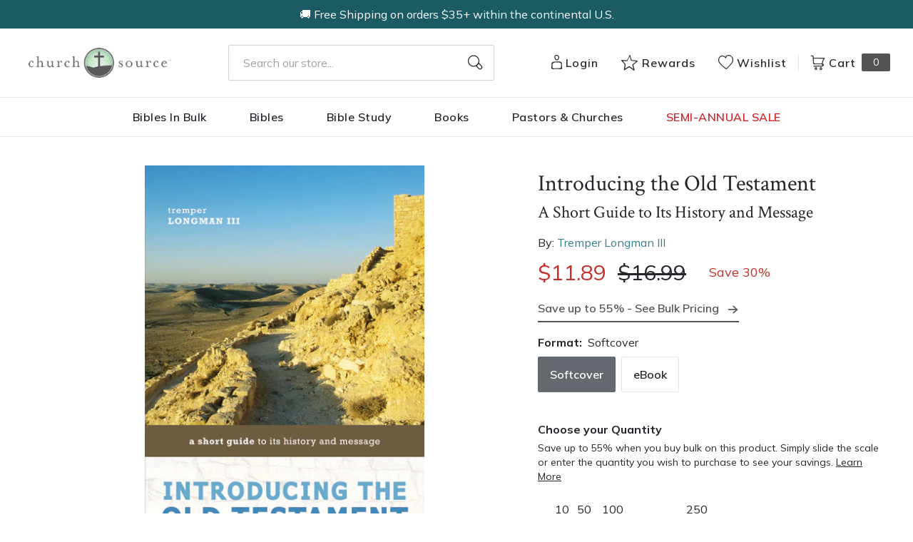

--- FILE ---
content_type: text/html; charset=utf-8
request_url: https://churchsource.com/products/introducing-the-old-testament-a-short-guide-to-its-history-and-message-1?view=json
body_size: 3573
content:


{
  "available": true,
  "collections": [{"id":80722198597,"handle":"10-20","title":"$10 - $20","updated_at":"2026-01-15T23:59:13-06:00","body_html":"","published_at":"2018-10-02T11:43:04-05:00","sort_order":"best-selling","template_suffix":null,"disjunctive":false,"rules":[{"column":"variant_price","relation":"greater_than","condition":"10.00"},{"column":"variant_price","relation":"less_than","condition":"20.01"}],"published_scope":"web"},{"id":80722460741,"handle":"academic","title":"Academic","updated_at":"2026-01-15T23:59:02-06:00","body_html":"","published_at":"2018-10-02T11:43:10-05:00","sort_order":"created-desc","template_suffix":"","disjunctive":true,"rules":[{"column":"tag","relation":"equals","condition":"CS-Academic"},{"column":"tag","relation":"equals","condition":"CS-Bible Survey \u0026 Reference"},{"column":"tag","relation":"equals","condition":"CS-Biblical Theology"},{"column":"tag","relation":"equals","condition":"CS-Commentaries (New Testament)"},{"column":"tag","relation":"equals","condition":"CS-Commentaries (Old Testament)"},{"column":"tag","relation":"equals","condition":"CS-Greek"},{"column":"tag","relation":"equals","condition":"CS-Hebrew \u0026 Cognate Languages"},{"column":"tag","relation":"equals","condition":"CS-Hermeneutics"},{"column":"tag","relation":"equals","condition":"CS-New Testament Studies"},{"column":"tag","relation":"equals","condition":"CS-Old Testament Studies"},{"column":"tag","relation":"equals","condition":"CS-Theology"},{"column":"tag","relation":"equals","condition":"CS-Apologetics"},{"column":"tag","relation":"equals","condition":"CS-Church History"},{"column":"tag","relation":"equals","condition":"CS-Counterpoints"},{"column":"tag","relation":"equals","condition":"CS-Ethics"},{"column":"tag","relation":"equals","condition":"CS-Historical Theology"},{"column":"tag","relation":"equals","condition":"CS-Philosophy"},{"column":"tag","relation":"equals","condition":"CS-Systematic Theology"},{"column":"tag","relation":"equals","condition":"CS-World Religions"},{"column":"tag","relation":"equals","condition":"CS-Worldviews"},{"column":"tag","relation":"equals","condition":"CS-Ministry"},{"column":"tag","relation":"equals","condition":"CS-Church Growth \u0026 Health"},{"column":"tag","relation":"equals","condition":"CS-Counseling"},{"column":"tag","relation":"equals","condition":"CS-Missions"},{"column":"tag","relation":"equals","condition":"CS-Pastoral Ministry \u0026 Leadership"},{"column":"tag","relation":"equals","condition":"CS-Preaching \u0026 Homiletics"},{"column":"tag","relation":"equals","condition":"CS- Commentaries"},{"column":"tag","relation":"equals","condition":"CS-NIV Application Commentary"},{"column":"tag","relation":"equals","condition":"CS-Expositor's Bible Commentary"},{"column":"tag","relation":"equals","condition":"CS-Zondervan Exegetical Commentary (NT)"},{"column":"tag","relation":"equals","condition":"CS-Zondervan Exegetical Commentary (OT)"},{"column":"tag","relation":"equals","condition":"CS-Word Biblical Commentary"},{"column":"tag","relation":"equals","condition":"CS-Zondervan Illustrated Bible Backgrounds"},{"column":"tag","relation":"equals","condition":"CS-Africa Bible Commentary"},{"column":"tag","relation":"equals","condition":"CS-The Story of God Bible Commentary"},{"column":"tag","relation":"equals","condition":"CS-Spanish Commentaries"}],"published_scope":"web"},{"id":80723411013,"handle":"all-products","title":"All Products","updated_at":"2026-01-15T23:59:13-06:00","body_html":"","published_at":"2018-10-02T11:46:01-05:00","sort_order":"created-desc","template_suffix":"","disjunctive":false,"rules":[{"column":"variant_price","relation":"greater_than","condition":"0.00"}],"published_scope":"web"},{"id":80724525125,"handle":"biblical-studies","title":"Biblical Studies \u0026 Hermeneutics","updated_at":"2026-01-15T22:50:33-06:00","body_html":"\u003ch3 style=\"text-align: left;\"\u003eScroll to browse all biblical studies resources, or click a link to view resources in a specific category.\u003c\/h3\u003e\n\u003cul\u003e\n\u003cli style=\"text-align: left;\"\u003e\u003cspan style=\"color: #2b00ff;\"\u003e\u003ca href=\"https:\/\/churchsource.com\/collections\/bible-survey-reference\" title=\"Bible Survey \u0026amp; Reference\" style=\"color: #2b00ff;\"\u003eBible Survey \u0026amp; Reference\u003c\/a\u003e\u003c\/span\u003e\u003c\/li\u003e\n\u003cli style=\"text-align: left;\"\u003e\u003cspan style=\"color: #2b00ff;\"\u003e\u003ca href=\"https:\/\/churchsource.com\/collections\/biblical-theology\" title=\"Biblical Theology\" style=\"color: #2b00ff;\"\u003eBiblical Theology\u003c\/a\u003e\u003c\/span\u003e\u003c\/li\u003e\n\u003cli style=\"text-align: left;\"\u003e\u003cspan style=\"color: #2b00ff;\"\u003e\u003ca href=\"https:\/\/churchsource.com\/collections\/hermeneutics\" title=\"Hermenuetics\" style=\"color: #2b00ff;\"\u003eHermeneutics\u003c\/a\u003e\u003c\/span\u003e\u003c\/li\u003e\n\u003cli style=\"text-align: left;\"\u003e\u003cspan style=\"color: #2b00ff;\"\u003e\u003ca href=\"https:\/\/churchsource.com\/collections\/new-testament-studies\" title=\"New Testament Studies\" style=\"color: #2b00ff;\"\u003eNew Testament Studies\u003c\/a\u003e\u003c\/span\u003e\u003c\/li\u003e\n\u003cli style=\"text-align: left;\"\u003e\u003cspan style=\"color: #2b00ff;\"\u003e\u003ca href=\"https:\/\/churchsource.com\/collections\/old-testament-studies\" title=\"Old Testament Studies\" style=\"color: #2b00ff;\"\u003eOld Testament Studies\u003c\/a\u003e\u003c\/span\u003e\u003c\/li\u003e\n\u003c\/ul\u003e","published_at":"2018-10-02T11:46:41-05:00","sort_order":"best-selling","template_suffix":"","disjunctive":true,"rules":[{"column":"tag","relation":"equals","condition":"Pub Group: Zondervan Academic"},{"column":"tag","relation":"equals","condition":"Pub Group: Zondervan Reflective"},{"column":"tag","relation":"equals","condition":"Pub Group: Study Resources"}],"published_scope":"web"},{"id":80731340869,"handle":"softcover","title":"Softcover","updated_at":"2026-01-15T23:59:04-06:00","body_html":"","published_at":"2018-10-02T11:50:44-05:00","sort_order":"best-selling","template_suffix":null,"disjunctive":true,"rules":[{"column":"tag","relation":"equals","condition":"Softcover"},{"column":"tag","relation":"equals","condition":"Softcover Set"}],"published_scope":"web"},{"id":80731832389,"handle":"systematic-theology","title":"Systematic Theology","updated_at":"2026-01-15T06:08:27-06:00","body_html":"","published_at":"2018-10-02T11:51:04-05:00","sort_order":"best-selling","template_suffix":"","disjunctive":true,"rules":[{"column":"tag","relation":"equals","condition":"CS-Systematic Theology"}],"published_scope":"web"},{"id":80732454981,"handle":"theology","title":"Theology","updated_at":"2026-01-15T22:50:33-06:00","body_html":"","published_at":"2018-10-02T11:51:29-05:00","sort_order":"best-selling","template_suffix":"","disjunctive":true,"rules":[{"column":"tag","relation":"equals","condition":"Pub Group: Zondervan Academic"}],"published_scope":"web"},{"id":90644414561,"handle":"tremper-longman-iii","title":"Tremper Longman III","updated_at":"2026-01-11T06:08:44-06:00","body_html":"\u003cp\u003eTremper Longman III (PhD, Yale University) is a distinguished scholar and Professor Emeritus of Biblical Studies at Westmont College in Santa Barbara, California. He is on the advisory council of the BioLogos Foundation, and is the Old Testament editor for the revised Expositor's Bible Commentary and general editor for the Story of God Bible Commentary Old Testament, and has authored many articles and books on the Psalms and other Old Testament books.\u003c\/p\u003e","published_at":"2019-01-28T09:43:35-06:00","sort_order":"best-selling","template_suffix":"","disjunctive":false,"rules":[{"column":"vendor","relation":"equals","condition":"Tremper Longman III"}],"published_scope":"global"},{"id":81994121285,"handle":"zondervan-academics","title":"Zondervan Academic","updated_at":"2026-01-15T22:50:33-06:00","body_html":"","published_at":"2018-10-09T11:06:02-05:00","sort_order":"manual","template_suffix":"","disjunctive":true,"rules":[{"column":"tag","relation":"equals","condition":"Pub Group: Zondervan Academic"}],"published_scope":"global"},{"id":260648042593,"handle":"zondervan-academic-reflective-study-resources","title":"Zondervan Academic Reflective Study Resources","updated_at":"2026-01-15T22:50:33-06:00","body_html":"","published_at":"2021-03-11T11:58:36-06:00","sort_order":"best-selling","template_suffix":"","disjunctive":true,"rules":[{"column":"tag","relation":"equals","condition":"Pub Group: Study Resources"},{"column":"tag","relation":"equals","condition":"Pub Group: Zondervan Academic"},{"column":"tag","relation":"equals","condition":"Pub Group: Zondervan Reflective"},{"column":"tag","relation":"equals","condition":"Pub Group: Leadership Network"}],"published_scope":"global"}],
  "compare_at_price_max": 1699,
  "compare_at_price_min": 1049,
  "compare_at_price_varies": true,
  "description": "\u003cp\u003e\u003cstrong\u003eA quick, on-the-ground guide to the Old Testament of the Bible.\u003c\/strong\u003e\u003c\/p\u003e\n\u003cp\u003eThis rich and practical handbook—an abridged edition of the bestselling book \u003cem\u003eAn Introduction to the Old Testament\u003c\/em\u003e—makes Old Testament scholarship accessible to the everyday reader.\u003c\/p\u003e\n\u003cp\u003eRenowned Bible scholar Tremper Longman III gathers the best in historical research and literary analysis to lead you through each book of the Old Testament—from Genesis to Malachi. Most significantly, Longman explores the meaning of each book in light of its cultural setting.\u003c\/p\u003e\n\u003cp\u003eFeatures include:\u003c\/p\u003e\n\u003cul\u003e\n\u003cli\u003eA chapter on each book of the Old Testament with orientating data on what that book is about, key points to understand, when and why it was written, and references to key passages.\u003c\/li\u003e\n\u003cli\u003eA section in each chapter about how that book of the Bible anticipates the Gospel.\u003c\/li\u003e\n\u003cli\u003eEnd-of-chapter questions for group discussion or personal reflection.\u003c\/li\u003e\n\u003cli\u003eA bibliography of further resources.\u003c\/li\u003e\n\u003c\/ul\u003e\n\u003cp\u003e\u003cem\u003eIntroducing the Old Testament\u003c\/em\u003e makes the words, history, and culture of biblical times come alive for readers. Laypersons as well as church leaders will gain a solid understanding of the historical background and theological message of the Old Testament and be inspired to apply biblical truths to their lives.\u003c\/p\u003e",
  "featured_image": "\/\/churchsource.com\/cdn\/shop\/products\/9780310291480.jpg?v=1762276398",
  "featured_media": {"alt":"9780310291480","id":21441835958369,"position":1,"preview_image":{"aspect_ratio":0.665,"height":600,"width":399,"src":"\/\/churchsource.com\/cdn\/shop\/products\/9780310291480.jpg?v=1762276398"},"aspect_ratio":0.665,"height":600,"media_type":"image","src":"\/\/churchsource.com\/cdn\/shop\/products\/9780310291480.jpg?v=1762276398","width":399},
  "first_available_variant": {"id":32604088467553,"title":"Softcover","option1":"Softcover","option2":null,"option3":null,"sku":"9780310291480","requires_shipping":true,"taxable":true,"featured_image":{"id":29094671122529,"product_id":4577912062049,"position":1,"created_at":"2022-02-10T14:22:06-06:00","updated_at":"2025-11-04T11:13:18-06:00","alt":"9780310291480","width":399,"height":600,"src":"\/\/churchsource.com\/cdn\/shop\/products\/9780310291480.jpg?v=1762276398","variant_ids":[32604088467553]},"available":true,"name":"Introducing the Old Testament: A Short Guide to Its History and Message - Softcover","public_title":"Softcover","options":["Softcover"],"price":1189,"weight":218,"compare_at_price":1699,"inventory_management":null,"barcode":"9780310291480","featured_media":{"alt":"9780310291480","id":21441835958369,"position":1,"preview_image":{"aspect_ratio":0.665,"height":600,"width":399,"src":"\/\/churchsource.com\/cdn\/shop\/products\/9780310291480.jpg?v=1762276398"}},"requires_selling_plan":false,"selling_plan_allocations":[],"quantity_rule":{"min":1,"max":null,"increment":1}},
  "handle": "introducing-the-old-testament-a-short-guide-to-its-history-and-message-1",
  "has_only_default_variant": false,
  "id": 4577912062049,
  "images": ["\/\/churchsource.com\/cdn\/shop\/products\/9780310291480.jpg?v=1762276398","\/\/churchsource.com\/cdn\/shop\/products\/9780310491408_88a2ba40-914a-4dd5-93ed-601656c0997e.jpg?v=1644556384"],
  "options": ["Format"],
  "options_with_values": [{"name":"Format","position":1,"values":["Softcover","eBook"]}],
  "price": 1049,
  "price_max": 1189,
  "price_min": 1049,
  "price_varies": true,
  "selected_variant": null,
  "selected_or_first_available_variant": {"id":32604088467553,"title":"Softcover","option1":"Softcover","option2":null,"option3":null,"sku":"9780310291480","requires_shipping":true,"taxable":true,"featured_image":{"id":29094671122529,"product_id":4577912062049,"position":1,"created_at":"2022-02-10T14:22:06-06:00","updated_at":"2025-11-04T11:13:18-06:00","alt":"9780310291480","width":399,"height":600,"src":"\/\/churchsource.com\/cdn\/shop\/products\/9780310291480.jpg?v=1762276398","variant_ids":[32604088467553]},"available":true,"name":"Introducing the Old Testament: A Short Guide to Its History and Message - Softcover","public_title":"Softcover","options":["Softcover"],"price":1189,"weight":218,"compare_at_price":1699,"inventory_management":null,"barcode":"9780310291480","featured_media":{"alt":"9780310291480","id":21441835958369,"position":1,"preview_image":{"aspect_ratio":0.665,"height":600,"width":399,"src":"\/\/churchsource.com\/cdn\/shop\/products\/9780310291480.jpg?v=1762276398"}},"requires_selling_plan":false,"selling_plan_allocations":[],"quantity_rule":{"min":1,"max":null,"increment":1}},
  "tags": ["Age Range: Adult","Author: Tremper Longman III","CS-Systematic Theology","eBook","English","POD","Pub Group: Zondervan Academic","REL006630","REL006840","REL067110","Softcover","Standard Discount Tag","Zondervan Academic"],
  "title": "Introducing the Old Testament: A Short Guide to Its History and Message",
  "type": "",
  "url": "\/products\/introducing-the-old-testament-a-short-guide-to-its-history-and-message-1",
  "isbn10": null,
  "variants": [{
        "available": true,
        "compare_at_price": 1699,
        "id": 32604088467553,
        "image": "\/\/churchsource.com\/cdn\/shop\/products\/9780310291480.jpg?v=1762276398",
        "inventory_quantity": 352,
        "option1": "Softcover",
        "option2": null,
        "option3": null,
        "options": ["Softcover"],
        "price": 1189,
        "requires_shipping": true,
        "selected": false,
        "title": "Softcover",
        "url": "\/products\/introducing-the-old-testament-a-short-guide-to-its-history-and-message-1?variant=32604088467553",
        "sku": "9780310291480",
        "barcode": "9780310291480","weight": "0.48 lb","metafields": {
          "digital": false,
          "publish_date": "07\/08\/2012",
          "promo": false,
          "contributor": "Tremper Longman III","narrators": false,
          "contributor_bio_short": "\u0026lt;p\u0026gt;Tremper Longman III (PhD, Yale University) is a distinguished scholar and Professor Emeritus of Biblical Studies at Westmont College in Santa Barbara, California. He is on the advisory council of the BioLogos Foundation, and is the Old Testament editor for the revised Expositor\u0026#39;s Bible Commentary and general editor for the Story of God Bible Commentary Old Testament, and has authored many articles and books on the Psalms and other Old Testament books.\u0026lt;\/p\u0026gt;",
          "publishdate": "07\/08\/2012",
          "publisher": "Zondervan Academic",
          "series": false,
          "features_and_benefits": false,
          "format": "Softcover",
          "language": "English", 
          "variant_description": "\u003cp\u003e\u003cstrong\u003eA quick, on-the-ground guide to the Old Testament of the Bible.\u003c\/strong\u003e\u003c\/p\u003e\n\u003cp\u003eThis rich and practical handbook\u0026#x2014;an abridged edition of the bestselling book \u003cem\u003eAn Introduction to the Old Testament\u003c\/em\u003e\u0026#x2014;makes Old Testament scholarship accessible to the everyday reader.\u003c\/p\u003e\n\u003cp\u003eRenowned Bible scholar Tremper Longman III gathers the best in historical research and literary analysis to lead you through each book of the Old Testament\u0026#x2014;from Genesis to Malachi. Most significantly, Longman explores the meaning of each book in light of its cultural setting.\u003c\/p\u003e\n\u003cp\u003eFeatures include:\u003c\/p\u003e\n\u003cul\u003e\n\u003cli\u003eA chapter on each book of the Old Testament with orientating data on what that book is about, key points to understand, when and why it was written, and references to key passages.\u003c\/li\u003e\n\u003cli\u003eA section in each chapter about how that book of the Bible anticipates the Gospel.\u003c\/li\u003e\n\u003cli\u003eEnd-of-chapter questions for group discussion or personal reflection.\u003c\/li\u003e\n\u003cli\u003eA bibliography of further resources.\u003c\/li\u003e\n\u003c\/ul\u003e\n\u003cp\u003e\u003cem\u003eIntroducing the Old Testament\u003c\/em\u003e makes the words, history, and culture of biblical times come alive for readers. Laypersons as well as church leaders will gain a solid understanding of the historical background and theological message of the Old Testament and be inspired to apply biblical truths to their lives.\u003c\/p\u003e",
          "variant_description_short": false,
          "isbn13": null,
          "ebook_isbn": "9780310491408","case_weight": "34.6 lb","physical_length": 7.98,
          "physical_width": 5.3,
          "physical_thickness": 0.52,"case_qty": "72",
          "lengthunit": "Pages",
          "length": "192",
          "pointsize": null,
          "bulk_pricing_message": "",
          "case_variant_link": null
        }
      }
      ,
{
        "available": true,
        "compare_at_price": 1049,
        "id": 32065466597473,
        "image": "\/\/churchsource.com\/cdn\/shop\/products\/9780310491408_88a2ba40-914a-4dd5-93ed-601656c0997e.jpg?v=1644556384",
        "inventory_quantity": -3,
        "option1": "eBook",
        "option2": null,
        "option3": null,
        "options": ["eBook"],
        "price": 1049,
        "requires_shipping": false,
        "selected": false,
        "title": "eBook",
        "url": "\/products\/introducing-the-old-testament-a-short-guide-to-its-history-and-message-1?variant=32065466597473",
        "sku": "9780310491408",
        "barcode": "9780310491408","metafields": {
          "digital": "eBook",
          "publish_date": "07\/03\/2012",
          "promo": false,
          "contributor": "Tremper Longman III","narrators": false,
          "contributor_bio_short": "\u0026lt;p\u0026gt;Tremper Longman III (PhD, Yale University) is a distinguished scholar and Professor Emeritus of Biblical Studies at Westmont College in Santa Barbara, California. He is on the advisory council of the BioLogos Foundation, and is the Old Testament editor for the revised Expositor\u0026#39;s Bible Commentary and general editor for the Story of God Bible Commentary Old Testament, and has authored many articles and books on the Psalms and other Old Testament books.\u0026lt;\/p\u0026gt;",
          "publishdate": "07\/03\/2012",
          "publisher": "Zondervan Academic",
          "series": false,
          "features_and_benefits": false,
          "format": "eBook",
          "language": "English", 
          "variant_description": "\u003cp\u003e\u003cstrong\u003eA quick, on-the-ground guide to the Old Testament of the Bible.\u003c\/strong\u003e\u003c\/p\u003e\n\u003cp\u003eThis rich and practical handbook\u0026#x2014;an abridged edition of the bestselling book \u003cem\u003eAn Introduction to the Old Testament\u003c\/em\u003e\u0026#x2014;makes Old Testament scholarship accessible to the everyday reader.\u003c\/p\u003e\n\u003cp\u003eRenowned Bible scholar Tremper Longman III gathers the best in historical research and literary analysis to lead you through each book of the Old Testament\u0026#x2014;from Genesis to Malachi. Most significantly, Longman explores the meaning of each book in light of its cultural setting.\u003c\/p\u003e\n\u003cp\u003eFeatures include:\u003c\/p\u003e\n\u003cul\u003e\n\u003cli\u003eA chapter on each book of the Old Testament with orientating data on what that book is about, key points to understand, when and why it was written, and references to key passages.\u003c\/li\u003e\n\u003cli\u003eA section in each chapter about how that book of the Bible anticipates the Gospel.\u003c\/li\u003e\n\u003cli\u003eEnd-of-chapter questions for group discussion or personal reflection.\u003c\/li\u003e\n\u003cli\u003eA bibliography of further resources.\u003c\/li\u003e\n\u003c\/ul\u003e\n\u003cp\u003e\u003cem\u003eIntroducing the Old Testament\u003c\/em\u003e makes the words, history, and culture of biblical times come alive for readers. Laypersons as well as church leaders will gain a solid understanding of the historical background and theological message of the Old Testament and be inspired to apply biblical truths to their lives.\u003c\/p\u003e",
          "variant_description_short": false,
          "isbn13": null,
          "ebook_isbn": "9780310491408","case_qty": "1",
          "lengthunit": "Pages",
          "length": "160",
          "pointsize": null,
          "bulk_pricing_message": "",
          "case_variant_link": null
        }
      }
      
]
}

--- FILE ---
content_type: text/html; charset=utf-8
request_url: https://churchsource.com/apps/customer
body_size: 56304
content:
<!DOCTYPE html>
<html lang="en">
  <head>
    


    <meta charset="utf-8">
    <meta name="viewport" content="width=device-width,initial-scale=1">
    <link rel="canonical" href="https://churchsource.com/apps/customer">

    
      <link
        rel="shortcut icon"
        href="//churchsource.com/cdn/shop/files/Favicon_CS_16x16_812875ae-ea48-41f4-8f03-349e97dba676_32x32.png?v=1614286918"
        type="image/png">
    

    <link rel="preconnect" href="https://fonts.googleapis.com">
    <link
      rel="preconnect"
      href="https://fonts.gstatic.com"
      crossorigin>
    
      <link href="https://fonts.googleapis.com/css2?family=Crimson+Text:ital@0;1&family=Mulish:wght@200;300;400;600;700&family=Source+Sans+Pro:ital,wght@0,400;0,600;0,700;1,400;1,600;1,700&display=swap" rel="stylesheet">
    

    

    










<title>
  
    ChurchSource

    
    
  
</title>

<meta name="description" content="ChurchSource" />
<meta property="og:url" content="https://churchsource.com/apps/customer">
<meta property="og:site_name" content="ChurchSource">
<meta property="og:type" content="website">
<meta property="og:title" content="ChurchSource">
<meta property="og:description" content="ChurchSource">
<meta property="og:image" content="http:image_here">
<meta property="og:image:secure_url" content="https:image_here">



<meta name="twitter:title" content="ChurchSource">
<meta name="twitter:description" content="ChurchSource">
<meta name="twitter:card" content="summary_large_image">
<meta name="twitter:image" content="https:image_here">
<meta name="twitter:image:width" content="480">
<meta name="twitter:image:height" content="480">


    
    

    <script
      src="https://code.jquery.com/jquery-3.6.0.min.js"
      integrity="sha256-/xUj+3OJU5yExlq6GSYGSHk7tPXikynS7ogEvDej/m4="
      crossorigin="anonymous"></script>

    
      <script type="text/javascript">(function e(){var e=document.createElement("script");e.type="text/javascript",e.async=true,e.src="//staticw2.yotpo.com/AQrzGaIJfJyxlKv24qZTcsxhnB93XeBlHKVWJt67/widget.js";var t=document.getElementsByTagName("script")[0];t.parentNode.insertBefore(e,t)})();</script>
    

    <script type="text/javascript">
        window.SHOPIFY_CONFIG = {
          storefrontToken: '955b9cafc4823c90645182ebec3e1b49',
        }
    </script>

    

    <link href="//churchsource.com/cdn/shop/t/244/assets/index.css?v=145811315297904048431768400154" rel="stylesheet" type="text/css" media="all" />
    
      <link href="//churchsource.com/cdn/shop/t/244/assets/cs-rebuy-cart.css?v=143040373391033578051768400179" rel="stylesheet" type="text/css" media="all" />
    

    <script>window.performance && window.performance.mark && window.performance.mark('shopify.content_for_header.start');</script><meta id="shopify-digital-wallet" name="shopify-digital-wallet" content="/4911824965/digital_wallets/dialog">
<meta name="shopify-checkout-api-token" content="ebbc582a39e323476cb2cb343dec66d8">
<meta id="in-context-paypal-metadata" data-shop-id="4911824965" data-venmo-supported="true" data-environment="production" data-locale="en_US" data-paypal-v4="true" data-currency="USD">
<script async="async" src="/checkouts/internal/preloads.js?locale=en-US"></script>
<link rel="preconnect" href="https://shop.app" crossorigin="anonymous">
<script async="async" src="https://shop.app/checkouts/internal/preloads.js?locale=en-US&shop_id=4911824965" crossorigin="anonymous"></script>
<script id="apple-pay-shop-capabilities" type="application/json">{"shopId":4911824965,"countryCode":"US","currencyCode":"USD","merchantCapabilities":["supports3DS"],"merchantId":"gid:\/\/shopify\/Shop\/4911824965","merchantName":"ChurchSource","requiredBillingContactFields":["postalAddress","email","phone"],"requiredShippingContactFields":["postalAddress","email","phone"],"shippingType":"shipping","supportedNetworks":["visa","masterCard","amex","discover","elo","jcb"],"total":{"type":"pending","label":"ChurchSource","amount":"1.00"},"shopifyPaymentsEnabled":true,"supportsSubscriptions":true}</script>
<script id="shopify-features" type="application/json">{"accessToken":"ebbc582a39e323476cb2cb343dec66d8","betas":["rich-media-storefront-analytics"],"domain":"churchsource.com","predictiveSearch":true,"shopId":4911824965,"locale":"en"}</script>
<script>var Shopify = Shopify || {};
Shopify.shop = "churchsourcestore.myshopify.com";
Shopify.locale = "en";
Shopify.currency = {"active":"USD","rate":"1.0"};
Shopify.country = "US";
Shopify.theme = {"name":"Production | ehouse","id":131518070881,"schema_name":null,"schema_version":null,"theme_store_id":null,"role":"main"};
Shopify.theme.handle = "null";
Shopify.theme.style = {"id":null,"handle":null};
Shopify.cdnHost = "churchsource.com/cdn";
Shopify.routes = Shopify.routes || {};
Shopify.routes.root = "/";</script>
<script type="module">!function(o){(o.Shopify=o.Shopify||{}).modules=!0}(window);</script>
<script>!function(o){function n(){var o=[];function n(){o.push(Array.prototype.slice.apply(arguments))}return n.q=o,n}var t=o.Shopify=o.Shopify||{};t.loadFeatures=n(),t.autoloadFeatures=n()}(window);</script>
<script>
  window.ShopifyPay = window.ShopifyPay || {};
  window.ShopifyPay.apiHost = "shop.app\/pay";
  window.ShopifyPay.redirectState = "pending";
</script>
<script defer="defer" async type="module" src="//churchsource.com/cdn/shopifycloud/shop-js/modules/v2/client.init-shop-cart-sync_IZsNAliE.en.esm.js"></script>
<script defer="defer" async type="module" src="//churchsource.com/cdn/shopifycloud/shop-js/modules/v2/chunk.common_0OUaOowp.esm.js"></script>
<script type="module">
  await import("//churchsource.com/cdn/shopifycloud/shop-js/modules/v2/client.init-shop-cart-sync_IZsNAliE.en.esm.js");
await import("//churchsource.com/cdn/shopifycloud/shop-js/modules/v2/chunk.common_0OUaOowp.esm.js");

  window.Shopify.SignInWithShop?.initShopCartSync?.({"fedCMEnabled":true,"windoidEnabled":true});

</script>
<script>
  window.Shopify = window.Shopify || {};
  if (!window.Shopify.featureAssets) window.Shopify.featureAssets = {};
  window.Shopify.featureAssets['shop-js'] = {"shop-cart-sync":["modules/v2/client.shop-cart-sync_DLOhI_0X.en.esm.js","modules/v2/chunk.common_0OUaOowp.esm.js"],"init-fed-cm":["modules/v2/client.init-fed-cm_C6YtU0w6.en.esm.js","modules/v2/chunk.common_0OUaOowp.esm.js"],"shop-button":["modules/v2/client.shop-button_BCMx7GTG.en.esm.js","modules/v2/chunk.common_0OUaOowp.esm.js"],"shop-cash-offers":["modules/v2/client.shop-cash-offers_BT26qb5j.en.esm.js","modules/v2/chunk.common_0OUaOowp.esm.js","modules/v2/chunk.modal_CGo_dVj3.esm.js"],"init-windoid":["modules/v2/client.init-windoid_B9PkRMql.en.esm.js","modules/v2/chunk.common_0OUaOowp.esm.js"],"init-shop-email-lookup-coordinator":["modules/v2/client.init-shop-email-lookup-coordinator_DZkqjsbU.en.esm.js","modules/v2/chunk.common_0OUaOowp.esm.js"],"shop-toast-manager":["modules/v2/client.shop-toast-manager_Di2EnuM7.en.esm.js","modules/v2/chunk.common_0OUaOowp.esm.js"],"shop-login-button":["modules/v2/client.shop-login-button_BtqW_SIO.en.esm.js","modules/v2/chunk.common_0OUaOowp.esm.js","modules/v2/chunk.modal_CGo_dVj3.esm.js"],"avatar":["modules/v2/client.avatar_BTnouDA3.en.esm.js"],"pay-button":["modules/v2/client.pay-button_CWa-C9R1.en.esm.js","modules/v2/chunk.common_0OUaOowp.esm.js"],"init-shop-cart-sync":["modules/v2/client.init-shop-cart-sync_IZsNAliE.en.esm.js","modules/v2/chunk.common_0OUaOowp.esm.js"],"init-customer-accounts":["modules/v2/client.init-customer-accounts_DenGwJTU.en.esm.js","modules/v2/client.shop-login-button_BtqW_SIO.en.esm.js","modules/v2/chunk.common_0OUaOowp.esm.js","modules/v2/chunk.modal_CGo_dVj3.esm.js"],"init-shop-for-new-customer-accounts":["modules/v2/client.init-shop-for-new-customer-accounts_JdHXxpS9.en.esm.js","modules/v2/client.shop-login-button_BtqW_SIO.en.esm.js","modules/v2/chunk.common_0OUaOowp.esm.js","modules/v2/chunk.modal_CGo_dVj3.esm.js"],"init-customer-accounts-sign-up":["modules/v2/client.init-customer-accounts-sign-up_D6__K_p8.en.esm.js","modules/v2/client.shop-login-button_BtqW_SIO.en.esm.js","modules/v2/chunk.common_0OUaOowp.esm.js","modules/v2/chunk.modal_CGo_dVj3.esm.js"],"checkout-modal":["modules/v2/client.checkout-modal_C_ZQDY6s.en.esm.js","modules/v2/chunk.common_0OUaOowp.esm.js","modules/v2/chunk.modal_CGo_dVj3.esm.js"],"shop-follow-button":["modules/v2/client.shop-follow-button_XetIsj8l.en.esm.js","modules/v2/chunk.common_0OUaOowp.esm.js","modules/v2/chunk.modal_CGo_dVj3.esm.js"],"lead-capture":["modules/v2/client.lead-capture_DvA72MRN.en.esm.js","modules/v2/chunk.common_0OUaOowp.esm.js","modules/v2/chunk.modal_CGo_dVj3.esm.js"],"shop-login":["modules/v2/client.shop-login_ClXNxyh6.en.esm.js","modules/v2/chunk.common_0OUaOowp.esm.js","modules/v2/chunk.modal_CGo_dVj3.esm.js"],"payment-terms":["modules/v2/client.payment-terms_CNlwjfZz.en.esm.js","modules/v2/chunk.common_0OUaOowp.esm.js","modules/v2/chunk.modal_CGo_dVj3.esm.js"]};
</script>
<script>(function() {
  var isLoaded = false;
  function asyncLoad() {
    if (isLoaded) return;
    isLoaded = true;
    var urls = ["https:\/\/d23dclunsivw3h.cloudfront.net\/redirect-app.js?shop=churchsourcestore.myshopify.com","https:\/\/assets.smartwishlist.webmarked.net\/static\/v6\/smartwishlist.js?shop=churchsourcestore.myshopify.com","https:\/\/shopify-webhooks.sailthru.com\/shopify.js?shop=churchsourcestore.myshopify.com","https:\/\/cdn-loyalty.yotpo.com\/loader\/5ITmFqnw0fuqXb_syJ23_g.js?shop=churchsourcestore.myshopify.com","https:\/\/cdn.attn.tv\/churchsource\/dtag.js?shop=churchsourcestore.myshopify.com"];
    for (var i = 0; i < urls.length; i++) {
      var s = document.createElement('script');
      s.type = 'text/javascript';
      s.async = true;
      s.src = urls[i];
      var x = document.getElementsByTagName('script')[0];
      x.parentNode.insertBefore(s, x);
    }
  };
  if(window.attachEvent) {
    window.attachEvent('onload', asyncLoad);
  } else {
    window.addEventListener('load', asyncLoad, false);
  }
})();</script>
<script id="__st">var __st={"a":4911824965,"offset":-21600,"reqid":"ebbc75c8-61f8-4e8b-9331-5ed102796d49-1768543569","pageurl":"churchsource.com\/apps\/customer","u":"24b13e937c4e"};</script>
<script>window.ShopifyPaypalV4VisibilityTracking = true;</script>
<script id="captcha-bootstrap">!function(){'use strict';const t='contact',e='account',n='new_comment',o=[[t,t],['blogs',n],['comments',n],[t,'customer']],c=[[e,'customer_login'],[e,'guest_login'],[e,'recover_customer_password'],[e,'create_customer']],r=t=>t.map((([t,e])=>`form[action*='/${t}']:not([data-nocaptcha='true']) input[name='form_type'][value='${e}']`)).join(','),a=t=>()=>t?[...document.querySelectorAll(t)].map((t=>t.form)):[];function s(){const t=[...o],e=r(t);return a(e)}const i='password',u='form_key',d=['recaptcha-v3-token','g-recaptcha-response','h-captcha-response',i],f=()=>{try{return window.sessionStorage}catch{return}},m='__shopify_v',_=t=>t.elements[u];function p(t,e,n=!1){try{const o=window.sessionStorage,c=JSON.parse(o.getItem(e)),{data:r}=function(t){const{data:e,action:n}=t;return t[m]||n?{data:e,action:n}:{data:t,action:n}}(c);for(const[e,n]of Object.entries(r))t.elements[e]&&(t.elements[e].value=n);n&&o.removeItem(e)}catch(o){console.error('form repopulation failed',{error:o})}}const l='form_type',E='cptcha';function T(t){t.dataset[E]=!0}const w=window,h=w.document,L='Shopify',v='ce_forms',y='captcha';let A=!1;((t,e)=>{const n=(g='f06e6c50-85a8-45c8-87d0-21a2b65856fe',I='https://cdn.shopify.com/shopifycloud/storefront-forms-hcaptcha/ce_storefront_forms_captcha_hcaptcha.v1.5.2.iife.js',D={infoText:'Protected by hCaptcha',privacyText:'Privacy',termsText:'Terms'},(t,e,n)=>{const o=w[L][v],c=o.bindForm;if(c)return c(t,g,e,D).then(n);var r;o.q.push([[t,g,e,D],n]),r=I,A||(h.body.append(Object.assign(h.createElement('script'),{id:'captcha-provider',async:!0,src:r})),A=!0)});var g,I,D;w[L]=w[L]||{},w[L][v]=w[L][v]||{},w[L][v].q=[],w[L][y]=w[L][y]||{},w[L][y].protect=function(t,e){n(t,void 0,e),T(t)},Object.freeze(w[L][y]),function(t,e,n,w,h,L){const[v,y,A,g]=function(t,e,n){const i=e?o:[],u=t?c:[],d=[...i,...u],f=r(d),m=r(i),_=r(d.filter((([t,e])=>n.includes(e))));return[a(f),a(m),a(_),s()]}(w,h,L),I=t=>{const e=t.target;return e instanceof HTMLFormElement?e:e&&e.form},D=t=>v().includes(t);t.addEventListener('submit',(t=>{const e=I(t);if(!e)return;const n=D(e)&&!e.dataset.hcaptchaBound&&!e.dataset.recaptchaBound,o=_(e),c=g().includes(e)&&(!o||!o.value);(n||c)&&t.preventDefault(),c&&!n&&(function(t){try{if(!f())return;!function(t){const e=f();if(!e)return;const n=_(t);if(!n)return;const o=n.value;o&&e.removeItem(o)}(t);const e=Array.from(Array(32),(()=>Math.random().toString(36)[2])).join('');!function(t,e){_(t)||t.append(Object.assign(document.createElement('input'),{type:'hidden',name:u})),t.elements[u].value=e}(t,e),function(t,e){const n=f();if(!n)return;const o=[...t.querySelectorAll(`input[type='${i}']`)].map((({name:t})=>t)),c=[...d,...o],r={};for(const[a,s]of new FormData(t).entries())c.includes(a)||(r[a]=s);n.setItem(e,JSON.stringify({[m]:1,action:t.action,data:r}))}(t,e)}catch(e){console.error('failed to persist form',e)}}(e),e.submit())}));const S=(t,e)=>{t&&!t.dataset[E]&&(n(t,e.some((e=>e===t))),T(t))};for(const o of['focusin','change'])t.addEventListener(o,(t=>{const e=I(t);D(e)&&S(e,y())}));const B=e.get('form_key'),M=e.get(l),P=B&&M;t.addEventListener('DOMContentLoaded',(()=>{const t=y();if(P)for(const e of t)e.elements[l].value===M&&p(e,B);[...new Set([...A(),...v().filter((t=>'true'===t.dataset.shopifyCaptcha))])].forEach((e=>S(e,t)))}))}(h,new URLSearchParams(w.location.search),n,t,e,['guest_login'])})(!0,!0)}();</script>
<script integrity="sha256-4kQ18oKyAcykRKYeNunJcIwy7WH5gtpwJnB7kiuLZ1E=" data-source-attribution="shopify.loadfeatures" defer="defer" src="//churchsource.com/cdn/shopifycloud/storefront/assets/storefront/load_feature-a0a9edcb.js" crossorigin="anonymous"></script>
<script crossorigin="anonymous" defer="defer" src="//churchsource.com/cdn/shopifycloud/storefront/assets/shopify_pay/storefront-65b4c6d7.js?v=20250812"></script>
<script data-source-attribution="shopify.dynamic_checkout.dynamic.init">var Shopify=Shopify||{};Shopify.PaymentButton=Shopify.PaymentButton||{isStorefrontPortableWallets:!0,init:function(){window.Shopify.PaymentButton.init=function(){};var t=document.createElement("script");t.src="https://churchsource.com/cdn/shopifycloud/portable-wallets/latest/portable-wallets.en.js",t.type="module",document.head.appendChild(t)}};
</script>
<script data-source-attribution="shopify.dynamic_checkout.buyer_consent">
  function portableWalletsHideBuyerConsent(e){var t=document.getElementById("shopify-buyer-consent"),n=document.getElementById("shopify-subscription-policy-button");t&&n&&(t.classList.add("hidden"),t.setAttribute("aria-hidden","true"),n.removeEventListener("click",e))}function portableWalletsShowBuyerConsent(e){var t=document.getElementById("shopify-buyer-consent"),n=document.getElementById("shopify-subscription-policy-button");t&&n&&(t.classList.remove("hidden"),t.removeAttribute("aria-hidden"),n.addEventListener("click",e))}window.Shopify?.PaymentButton&&(window.Shopify.PaymentButton.hideBuyerConsent=portableWalletsHideBuyerConsent,window.Shopify.PaymentButton.showBuyerConsent=portableWalletsShowBuyerConsent);
</script>
<script data-source-attribution="shopify.dynamic_checkout.cart.bootstrap">document.addEventListener("DOMContentLoaded",(function(){function t(){return document.querySelector("shopify-accelerated-checkout-cart, shopify-accelerated-checkout")}if(t())Shopify.PaymentButton.init();else{new MutationObserver((function(e,n){t()&&(Shopify.PaymentButton.init(),n.disconnect())})).observe(document.body,{childList:!0,subtree:!0})}}));
</script>
<link id="shopify-accelerated-checkout-styles" rel="stylesheet" media="screen" href="https://churchsource.com/cdn/shopifycloud/portable-wallets/latest/accelerated-checkout-backwards-compat.css" crossorigin="anonymous">
<style id="shopify-accelerated-checkout-cart">
        #shopify-buyer-consent {
  margin-top: 1em;
  display: inline-block;
  width: 100%;
}

#shopify-buyer-consent.hidden {
  display: none;
}

#shopify-subscription-policy-button {
  background: none;
  border: none;
  padding: 0;
  text-decoration: underline;
  font-size: inherit;
  cursor: pointer;
}

#shopify-subscription-policy-button::before {
  box-shadow: none;
}

      </style>

<script>window.performance && window.performance.mark && window.performance.mark('shopify.content_for_header.end');</script>

    
      
    

    <!-- Algolia head -->
    <script
      src="https://cdn.jsdelivr.net/npm/algoliasearch@4.0.0/dist/algoliasearch-lite.umd.js"
      integrity="sha256-MfeKq2Aw9VAkaE9Caes2NOxQf6vUa8Av0JqcUXUGkd0="
      crossorigin="anonymous"></script>
    <script
      src="https://cdn.jsdelivr.net/npm/instantsearch.js@4.8.1/dist/instantsearch.production.min.js"
      integrity="sha256-0WDHFrfc57aK+qj8URy+75yA6dXwYqGGYs359HIyKu0="
      crossorigin="anonymous"></script>
    <script
      src="https://cdn.jsdelivr.net/npm/hogan.js@3.0.2/dist/hogan-3.0.2.min.js"
      integrity="sha256-jIAAmB65ff5CEFvV6DRfRWjHFwqq+AHeV4le8f8PYp4="
      crossorigin="anonymous"></script>
    <script
      src="https://cdn.jsdelivr.net/npm/autocomplete.js@0.37.1/dist/autocomplete.min.js"
      integrity="sha256-YVWQosorZnr6fALvOW9VALYuInld27RkSPkElGBdCaU="
      crossorigin="anonymous"></script>

    <script src="https://polyfill-fastly.net/v3/polyfill.min.js?features=default%2CArray.prototype.find%2CArray.prototype.includes%2CPromise%2CObject.assign%2CObject.entries"></script>
    <script type="text/template" id="template_algolia_money_format">${{amount}}
</script>
    <script type="text/template" id="template_algolia_current_collection_id">{
    "currentCollectionID": 
}
</script>
    <script type="text/template" id="template_algolia_autocomplete"><div class="aa-columns-container
  [[# with.articles ]] aa-with-articles [[/ with.articles ]]
  [[^ with.articles ]] aa-without-articles [[/ with.articles ]]
  [[# with.collections ]] aa-with-collections [[/ with.collections ]]
  [[^ with.collections ]] aa-without-collections [[/ with.collections ]]
  [[# with.footer ]] aa-with-footer [[/ with.footer ]]
  [[^ with.footer ]] aa-without-footer [[/ with.footer ]]
  [[# with.products ]] aa-with-products [[/ with.products ]]
  [[^ with.products ]] aa-without-products [[/ with.products ]]
  [[# with.pages ]] aa-with-pages [[/ with.pages ]]
  [[^ with.pages ]] aa-without-pages [[/ with.pages ]]">
  <div class="aa-left-column">
    <div class="aa-collections">
      <div class="aa-collections-header">Collections</div>
      <div class="aa-dataset-collections"></div>
    </div>
    <div class="aa-articles">
      <div class="aa-articles-header">Blog posts</div>
      <div class="aa-dataset-articles"></div>
    </div>
    <div class="aa-pages">
      <div class="aa-pages-header">Pages</div>
      <div class="aa-dataset-pages"></div>
    </div>
  </div>
  <div class="aa-dataset-products aa-right-column"></div>
</div></script>
    <script type="text/template" id="template_algolia_autocomplete.css">.algolia-autocomplete {
  box-sizing: border-box;
  background: white;
  border: 1px solid #CCC;
  border-top: 2px solid [[ colors.main ]];
  z-index: 10000 !important;
  color: black;
  text-align: left;
}

.aa-dropdown-menu .aa-highlight {
  color: black;
  font-weight: bold;
}

.aa-dropdown-menu .aa-cursor {
  cursor: pointer;
  background: #f8f8f8;
}

/* Resets */
.aa-dropdown-menu div,.aa-dropdown-menu p,.aa-dropdown-menu span,.aa-dropdown-menu a {
  box-sizing: border-box;
  margin: 0;
  padding: 0;
  line-height: 1;
  font-size: initial;
}

/* Links */
.aa-dropdown-menu a,.aa-dropdown-menu a:hover,.aa-dropdown-menu a:focus,.aa-dropdown-menu a:active {
  font-weight: initial;
  font-style: initial;
  text-decoration: initial;
  color: [[ colors.main ]];
}

.aa-dropdown-menu a:hover,.aa-dropdown-menu a:focus,.aa-dropdown-menu a:active {
  text-decoration: underline;
}

/* Column layout */
.aa-dropdown-menu .aa-left-column,.aa-dropdown-menu .aa-right-column {
  position: relative;
  padding: 24px 24px 0 24px;
}

.aa-dropdown-menu-size-xs .aa-left-column,.aa-dropdown-menu-size-xs .aa-right-column,.aa-dropdown-menu-size-sm .aa-left-column,.aa-dropdown-menu-size-sm .aa-right-column {
  padding: 24px 12px 0 12px;
}

.aa-dropdown-menu-size-xs .aa-left-column,.aa-dropdown-menu-size-sm .aa-left-column {
  padding-top: 0;
  padding-bottom: 32px;
}

.aa-dropdown-menu-size-lg .aa-columns-container {
  direction: rtl;
  width: 100%;
  display: table;
  table-layout: fixed;
}

.aa-dropdown-menu-size-lg .aa-left-column,.aa-dropdown-menu-size-lg .aa-right-column {
  display: table-cell;
  direction: ltr;
  vertical-align: top;
}

.aa-dropdown-menu-size-lg .aa-left-column {
  width: 30%;
}

.aa-dropdown-menu-size-lg .aa-without-articles.aa-without-collections .aa-left-column {
  display: none;
}

.aa-dropdown-menu-size-lg .aa-without-products .aa-left-column {
  width: 100%;
}

.aa-dropdown-menu-size-lg .aa-right-column {
  width: 70%;
  border-left: 1px solid #ebebeb;
  padding-bottom: 64px;
}

.aa-dropdown-menu-size-lg .aa-without-footer .aa-right-column {
  padding-bottom: 0;
}

.aa-dropdown-menu-size-lg .aa-without-articles.aa-without-collections .aa-right-column {
  width: 100%;
  border-left: none;
}

.aa-dropdown-menu-size-lg .aa-without-products .aa-right-column {
  display: none;
}

/* Products group */
.aa-dropdown-menu .aa-dataset-products .aa-suggestions:after {
  content: '';
  display: block;
  clear: both;
}

.aa-dropdown-menu .aa-without-products .aa-dataset-products {
  display: none;
}

.aa-dropdown-menu .aa-products-empty {
  margin-bottom: 16px;
}

@media screen and (max-width: 768px) {
  .epic-body .aa-products-empty {
    padding: 30px 24px 8px;
  }
}

.aa-dropdown-menu .aa-products-empty .aa-no-result {
  color: [[ colors.secondary ]];
}

.aa-dropdown-menu .aa-products-empty .aa-see-all {
  margin-top: 8px;
}

/* Product */
.aa-dropdown-menu .aa-dataset-products .aa-suggestion {
  float: left;
  width: 50%;
  margin-bottom: 16px;
  margin-top: -4px; /* -$v_padding */
}

.aa-dropdown-menu-size-xs .aa-dataset-products .aa-suggestion,.aa-dropdown-menu-size-sm .aa-dataset-products .aa-suggestion {
  width: 100%;
}

.aa-dropdown-menu .aa-product {
  position: relative;
  min-height: 56px; /* $img_size + 2 * $v_padding */
  padding: 4px 16px; /* $v_padding, $h_padding */
}

.aa-dropdown-menu .aa-product-picture {
  position: absolute;
  width: 48px; /* $img_size */
  height: 48px; /* $img_size */
  top: 4px; /* $v_padding */
  left: 16px; /* $h_padding */
  background-position: center center;
  background-size: contain;
  background-repeat: no-repeat;
}

.aa-dropdown-menu .aa-product-text {
  margin-left: 64px; /* $img_size + $h_padding */
}

.aa-dropdown-menu-size-xs .aa-product {
  padding: 4px;
}

.aa-dropdown-menu-size-xs .aa-product-text {
  margin: 0;
}

.aa-dropdown-menu .aa-product-info {
  font-size: 0.85em;
  color: [[ colors.secondary ]];
}

.aa-dropdown-menu .aa-product-info .aa-highlight {
  font-size: 1em;
}

.aa-dropdown-menu .aa-product-price {
  color: [[ colors.main ]];
}

.aa-dropdown-menu .aa-product-title,.aa-dropdown-menu .aa-product-info {
  width: 100%;
  margin-top: -0.4em;
  white-space: nowrap;
  overflow: hidden;
  text-overflow: ellipsis;
  line-height: 1.5;
}

/* Collections, Articles & Pages */
.aa-dropdown-menu .aa-without-collections .aa-collections {
  display: none;
}

.aa-dropdown-menu .aa-without-articles .aa-articles {
  display: none;
}

.aa-dropdown-menu .aa-without-pages .aa-pages {
  display: none;
}

.aa-dropdown-menu .aa-collections,.aa-dropdown-menu .aa-articles,.aa-dropdown-menu .aa-pages {
  margin-bottom: 24px;
}

.aa-dropdown-menu .aa-collections-empty .aa-no-result,.aa-dropdown-menu .aa-articles-empty .aa-no-result,.aa-dropdown-menu .aa-pages-empty .aa-no-result {
  opacity: 0.7;
}

.aa-dropdown-menu .aa-collections-header,.aa-dropdown-menu .aa-articles-header,.aa-dropdown-menu .aa-pages-header {
  margin-bottom: 8px;
  text-transform: uppercase;
  font-weight: bold;
  font-size: 0.8em;
  color: [[ colors.secondary ]];
}

.aa-dropdown-menu .aa-collection,.aa-dropdown-menu .aa-article,.aa-dropdown-menu .aa-page {
  padding: 4px;
}

/* Footer */
.aa-dropdown-menu .aa-footer {
  display: block;
  width: 100%;
  position: absolute;
  left: 0;
  bottom: 0;
  padding: 16px 48px;
  background-color: #efefef;
}

.aa-dropdown-menu-size-xs .aa-footer,.aa-dropdown-menu-size-sm .aa-footer,.aa-dropdown-menu-size-md .aa-footer {
  display: none;
}</script>
    <script type="text/template" id="template_algolia_autocomplete_pages_empty"><div class="aa-pages-empty"><div class="aa-no-result">[[ translations.noPageFound ]]</div></div></script>
    <script type="text/template" id="template_algolia_autocomplete_page"><div class="aa-page"><div class="aa-picture" style="background-image: url('[[# helpers.iconImage ]][[/ helpers.iconImage ]]')"></div><div class="aa-text"><span class="aa-title">[[& _highlightResult.title.value ]]</span></div></div></script>
    <script type="text/template" id="template_algolia_autocomplete_collection"><div class="aa-collection"><div class="aa-picture" style="background-image: url('[[# helpers.iconImage ]][[/ helpers.iconImage ]]')"></div><div class="aa-text"><span class="aa-title">[[& _highlightResult.title.value ]]</span></div></div></script>
    <script type="text/template" id="template_algolia_autocomplete_collections_empty"><div class="aa-collections-empty"><div class="aa-no-result">[[ translations.noCollectionFound ]]</div></div></script>
    <script type="text/template" id="template_algolia_autocomplete_article"><div class="aa-article"><div class="aa-text"><span class="aa-title">[[& _highlightResult.title.value ]]</span></div></div></script>
    <script type="text/template" id="template_algolia_autocomplete_articles_empty"><div class="aa-articles-empty"><div class="aa-no-result">No article found</div></div></script>
    <script type="text/template" id="template_algolia_autocomplete_product"><div data-algolia-index="[[ _index ]]" data-algolia-position="[[ _position ]]" data-algolia-queryid="[[ queryID ]]" data-algolia-objectid="[[ objectID ]]" class="aa-product">
  <div class="aa-product-picture" style="background-image: url('[[# helpers.mediumImage ]][[/ helpers.mediumImage ]]')"></div>
  <div class="aa-product-text">
    <p class="aa-product-title">[[# helpers.fullHTMLTitle ]][[/ helpers.fullHTMLTitle ]]</p>
    <p class="aa-product-info">[[# vendor ]][[# helpers.by ]] [[& _highlightResult.vendor.value ]] [[/ helpers.by ]][[/ vendor ]]</p>
    [[# _showFormat ]]<p class="aa-product-info">Format: [[ _format ]]</p>[[/ _showFormat]]
  </div>
</div></script>
    <script type="text/template" id="template_algolia_autocomplete_products_empty"><div class="aa-products-empty">
  <p class="aa-no-result">[[# helpers.no_result_for ]] "[[ query ]]" [[/ helpers.no_result_for]]</p>
  <p class="aa-see-all"><a href="/search?q=">[[ translations.allProducts ]]</a></p>
</div></script>
    <script type="text/template" id="template_algolia_autocomplete_footer"><div class="aa-footer">
  [[ translations.allProducts ]]
  <a class="aa-footer-link" href="/search?q=[[ query ]]">[[ translations.matching ]] <span class="aa-query">"[[ query ]]"</span></a>
  (<span class="aa-nbhits">[[# helpers.formatNumber ]][[ nbHits ]][[/ helpers.formatNumber ]]</span>)
</div></script>
    <script type="text/template" id="template_algolia_instant_search"><div class="ais-page">
  <div class="ais-top-buttons">
    <div class="ais-facets-button">Show filters</div>
    <div class="ais-sortby-button"></div>
  </div>
  <div class="ais-facets">
    
    <div class="ais-facets__inner">
      <div class="ais-current-refined-values--header ais-facet--header ais-header">
        Filter By

        <span class="ais-facets--header__close ais-facets__close"><?xml version="1.0" encoding="utf-8"?>
<!-- Generator: Adobe Illustrator 25.4.1, SVG Export Plug-In . SVG Version: 6.00 Build 0)  -->
<svg version="1.1" id="Layer_1" xmlns="http://www.w3.org/2000/svg" xmlns:xlink="http://www.w3.org/1999/xlink" x="0px" y="0px"
	 viewBox="0 0 20.6 20.6" style="enable-background:new 0 0 20.6 20.6;" xml:space="preserve">
<style type="text/css">
	.st_facets_close{fill-rule:evenodd;clip-rule:evenodd;fill:#23262A;}
</style>
<path class="st_facets_close" d="M11.4,10.3l4.4-4.4c0.3-0.3,0.3-0.8,0-1.1c-0.3-0.3-0.8-0.3-1.1,0l-4.4,4.4L5.9,4.8c-0.3-0.3-0.8-0.3-1.1,0
	c-0.3,0.3-0.3,0.8,0,1.1l4.4,4.4l-4.4,4.4c-0.3,0.3-0.3,0.8,0,1.1c0.3,0.3,0.8,0.3,1.1,0l4.4-4.4l4.4,4.4c0.3,0.3,0.8,0.3,1.1,0
	c0.3-0.3,0.3-0.8,0-1.1L11.4,10.3z"/>
</svg>
</span>
      </div>
      <div class="ais-clear-refinements-container"></div>
      <div class="ais-current-refined-values-container"></div>
      [[# facets ]]
        <div class="ais-facet-item ais-facet-[[ type ]] ais-facet-[[ escapedName ]]">
          <div class="ais-range-slider--header ais-facet--header ais-header">
            [[ title ]]
            <span class="ais-facet--header-icon ais-facet--header__expand">


<?xml version="1.0" encoding="utf-8"?>
<!-- Generator: Adobe Illustrator 25.4.1, SVG Export Plug-In . SVG Version: 6.00 Build 0)  -->
<svg version="1.1" id="Layer_1" xmlns="http://www.w3.org/2000/svg" xmlns:xlink="http://www.w3.org/1999/xlink" x="0px" y="0px"
	 viewBox="0 0 15.5 15.5" style="enable-background:new 0 0 15.5 15.5;" xml:space="preserve">

<style type="text/css">
	.st_filter_open{fill-rule:evenodd;clip-rule:evenodd;fill:#BD5728;}
</style>

<path class="st_filter_open" d="M12.8,6.8h-4v-4c0-0.6-0.4-1-1-1s-1,0.4-1,1v4h-4c-0.6,0-1,0.4-1,1s0.4,1,1,1h4v4c0,0.6,0.4,1,1,1s1-0.4,1-1v-4
	h4c0.6,0,1-0.4,1-1S13.3,6.8,12.8,6.8z"/>
</svg>
</span>
            <span class="ais-facet--header-icon ais-facet--header__collapse">


<?xml version="1.0" encoding="utf-8"?>
<!-- Generator: Adobe Illustrator 25.4.1, SVG Export Plug-In . SVG Version: 6.00 Build 0)  -->
<svg version="1.1" id="Layer_1" xmlns="http://www.w3.org/2000/svg" xmlns:xlink="http://www.w3.org/1999/xlink" x="0px" y="0px"
	 viewBox="0 0 18.5 18.5" style="enable-background:new 0 0 18.5 18.5;" xml:space="preserve">

<style type="text/css">
	 .st_filter_close{fill-rule:evenodd;clip-rule:evenodd;fill:#BD5728;}
</style>

<g id="PLP">
	<g id="D---PLP" transform="translate(-329.000000, -660.000000)">
		<g id="Filter-By" transform="translate(120.000000, 505.000000)">
			<g id="Group-2" transform="translate(209.000000, 155.000000)">
				<path id="Rectangle" class="st_filter_close" d="M4.2,8.2h10c0.6,0,1,0.4,1,1l0,0c0,0.6-0.4,1-1,1h-10c-0.6,0-1-0.4-1-1l0,0
					C3.2,8.7,3.7,8.2,4.2,8.2z"/>
			</g>
		</g>
	</g>
</g>
</svg>
</span>
          </div>
          <div class="ais-facet-container ais-facet-[[ escapedName ]]-container"></div>
        </div>
      [[/ facets ]]
    </div>

    <span class="ais-facets--footer__close ais-facets__close">
      Apply
    </span>
  </div>
  <div class="ais-block">
    <div class="ais-input">
      <div class="ais-input--label">[[ translations.search ]]</div>
      <div class="ais-search-box-container"></div>
      <div class="ais-input-button"><div class="ais-clear-input-icon"></div></div>
    </div>
    <div class="ais-search-header">
      <div class="ais-stats-container"></div>
      <div class="ais-change-display">
        <span class="ais-change-display-block ais-change-display-selected"><i class="fa fa-th-large"></i></span>
        <span class="ais-change-display-list"><i class="fa fa-th-list"></i></span>
      </div>
      <div class="ais-sort">
        [[# multipleSortOrders ]]
          [[ translations.sortBy ]] <span class="ais-sort-orders-container"></span>
        [[/ multipleSortOrders ]]
        [[^ multipleSortOrders ]]
          [[ translations.sortBy ]] [[ translations.relevance ]]
        [[/ multipleSortOrders ]]
      </div>
    </div>
    <div class="ais-hits-container ais-results-as-block"></div>
    <div class="ais-pagination-container"></div>
  </div>
  <div id = "redirectFunction"></div>
</div></script>
    <script type="text/template" id="template_algolia_instant_search.css">.ais-page .aa-highlight {
  color: black;
  font-weight: bold;
}

/* Resets */
.ais-page div,.ais-page p,.ais-page span,.ais-page a,.ais-page ul,.ais-page li,.ais-page input {
  box-sizing: border-box;
  margin: 0;
  padding: 0;
  line-height: 1;
  font-size: initial;
}

.ais-page input {
  padding-left: 24px !important;
}

/* Links */
.ais-page .ais-link,.ais-page a,.ais-page a:hover,.ais-page a:focus,.ais-page a:active {
  font-weight: initial;
  font-style: initial;
  text-decoration: initial;
  color: [[ colors.main ]];
  cursor: pointer;
}

.ais-page a:hover,.ais-page a:focus,.ais-page a:active,.ais-page .ais-link:hover {
  text-decoration: underline;
}

/* Columns */
.ais-page .ais-facets {
  width: 25%;
  float: left;
  padding-right: 8px;
  position: relative;
}

.ais-page .ais-block {
  width: 75%;
  float: right;
  padding-left: 8px;
}

.ais-results-size-xs .ais-page .ais-facets,.ais-results-size-xs .ais-page .ais-block,.ais-results-size-sm .ais-page .ais-facets,.ais-results-size-sm .ais-page .ais-block {
  width: 100%;
  padding-left: 0px;
}

.ais-page .ais-Pagination-list {
  clear: both;
}

/* Refine button */
.ais-page .ais-facets-button {
  display: none;
  margin: 16px 0;
  padding: 8px;
  border: 1px solid #e0e0e0;
  text-align: center;
  cursor: pointer;
}

.ais-results-size-xs .ais-page .ais-facets-button,.ais-results-size-sm .ais-page .ais-facets-button {
  display: block;
}

.ais-results-size-xs .ais-page .ais-facets,.ais-results-size-sm .ais-page .ais-facets {
  display: none;
}

.ais-results-size-xs .ais-page .ais-facets__shown,.ais-results-size-sm .ais-page .ais-facets__shown {
  display: block;
}

/* Facets */
.ais-page .ais-facet {
  border: solid #e0e0e0;
  border-width: 0 1px 1px;
  margin-bottom: 16px;
  padding: 8px;
  color: #636363;
}

.ais-page .ais-facet a,.ais-page .ais-facet a:hover,.ais-page .ais-facet a:focus,.ais-page .ais-facet a:active {
  color: #666;
}

.ais-page .ais-facet--header {
  border: solid #e0e0e0;
  border-width: 1px 1px 0;
  padding: 6px 8px;
  background: #f4f4f4;
  font-size: 0.95em;
  color: #757575;
  text-transform: uppercase;
}

.ais-page .ais-facet--body {
  padding: 8px;
}

.ais-page .ais-facet--item {
  position: relative;
  width: 100%;
  padding: 6px 50px 6px 0;
  cursor: pointer;
}

.ais-page .ais-facet--label {
  display: inline-block;
  margin-top: -0.15em;
  margin-bottom: -0.15em;
  width: 100%;
  white-space: nowrap;
  overflow: hidden;
  text-overflow: ellipsis;
  cursor: pointer;
  line-height: 1.3;
}

.ais-page .ais-facet--count {
  [[#distinct]]display: none;[[/distinct]]
  position: absolute;
  top: 6px;
  right: 0px;
  color: [[ colors.secondary ]];
}

.ais-page .ais-RefinementList-item--selected {
  font-weight: bold;
}

.ais-page .ais-RefinementList-item--selected,.ais-page .ais-facet--item:hover {
  margin-left: -8px;
  padding-left: 4px;
  padding-right: 42px;
  border-left: 4px solid [[ colors.main ]];
}

.ais-page .ais-RefinementList-item--selected .ais-facet--count,.ais-page .ais-facet--item:hover .ais-facet--count {
  right: -8px;
}

.ais-page .ais-CurrentRefinements {
  position: relative;
}

.ais-page .ais-CurrentRefinements--header {
  padding-right: 72px;
}

.ais-page .ais-clear-refinements-container {
  position: absolute;
  right: 11px;
  top: 1px;
}

.ais-page .ais-ClearRefinements-button {
  border: 0;
  background: 0;
  color: #666;
}

.ais-page .ais-ClearRefinements-button:hover {
  text-decoration: underline;
}

.ais-page .ais-CurrentRefinements-label {
  display: table;
  width: 100%;
  margin: 4px 0;
  border: 1px solid #e0e0e0;
  cursor: pointer;
}

.ais-page .ais-CurrentRefinements-label:before {
  content: '\2a2f';
  display: table-cell;
  vertical-align: middle;
  width: 0;
  padding: 4px 6px;
  background: #e0e0e0;
}

.ais-page .ais-CurrentRefinements-label div {
  display: inline;
}

.ais-page .ais-CurrentRefinements-label > div {
  display: table-cell;
  vertical-align: middle;
  margin-top: -0.15em;
  margin-bottom: -0.15em;
  padding: 4px 6px;
  background: #f4f4f4;
  width: 100%;
  max-width: 1px;
  white-space: nowrap;
  overflow: hidden;
  text-overflow: ellipsis;
  line-height: 1.3;
}

.ais-page .ais-CurrentRefinements-label:hover {
  text-decoration: none;
}

.ais-page .ais-CurrentRefinements-label:hover > div {
  text-decoration: line-through;
}

.ais-page .ais-CurrentRefinements-label {
  font-weight: bold;
}

.ais-RangeSlider .rheostat-tooltip {
  display: none;
  background: transparent;
  position: absolute;
  font-size: 0.8em;
  transform: translate(-50%, -100%);
  left: 50%;
  line-height: 1.5em;
  text-align: center;
}

.ais-page .ais-current-refined-values--link {
  display: table;
  width: 100%;
  margin: 4px 0;
  border: 1px solid #e0e0e0;
  cursor: pointer;
}

.ais-page .ais-current-refined-values--link:hover {
  text-decoration: none;
}

.ais-page .ais-current-refined-values--link:before {
  content: '\2a2f';
  display: table-cell;
  vertical-align: middle;
  width: 0;
  padding: 4px 6px;
  background: #e0e0e0;
}

.ais-page .ais-current-refined-values--link div {
  display: inline;
}

.ais-page .ais-current-refined-values--link > div {
  display: table-cell;
  vertical-align: middle;
  margin-top: -0.15em;
  margin-bottom: -0.15em;
  padding: 4px 6px;
  background: #f4f4f4;
  width: 100%;
  max-width: 1px;
  white-space: nowrap;
  overflow: hidden;
  text-overflow: ellipsis;
  line-height: 1.3;
}

.ais-page .ais-current-refined-values--link:hover > div {
  text-decoration: line-through;
}

.ais-page .ais-current-refined-values--label {
  font-weight: bold;
}

.ais-RangeSlider .rheostat-handle:hover .rheostat-tooltip {
  display: block;
}

.ais-RangeSlider .rheostat-handle {
  background: #fff;
  border-radius: 50%;
  cursor: grab;
  height: 20px;
  outline: none;
  transform: translate(-50%, calc(-50% + -3px));
  border: 1px solid #ccc;
  width: 20px;
  z-index: 1;
}

.ais-RangeSlider .rheostat-value {
  padding-top: 15px;
  font-size: 0.8em;
  transform: translateX(-50%);
  position: absolute;
}

.ais-RangeSlider .rheostat-horizontal {
  cursor: pointer;
  margin: 16px 16px 24px;
}

.ais-RangeSlider .rheostat-background {
  background-color: rgba(65, 66, 71, 0.08);
  border: 1px solid #ddd;
  height: 6px;
}

.ais-RangeSlider .rheostat-progress {
  background-color: [[ colors.main ]];
  cursor: pointer;
  height: 4px;
  top: 1px;
  position: absolute;
}

.ais-RangeSlider .rheostat-marker-horizontal {
  background: #ddd;
  width: 1px;
  height: 5px;
  pointer-events: none;
}

.ais-RangeSlider .rheostat-marker-large {
  background: #ddd;
  width: 2px;
  height: 12px;
}

/* Search box */
.ais-page .ais-input {
  display: table;
  width: 100%;
  border: 2px solid [[ colors.main ]];
}

.ais-page .ais-input--label {
  display: table-cell;
  vertical-align: middle;
  width: 0;
  padding: 8px;
  padding-right: 24px;
  white-space: nowrap;
  color: white;
  background: [[ colors.main ]];
}

.ais-results-size-xs .ais-page .ais-input--label {
  display: none;
}

.ais-page .ais-search-box-container {
  display: table-cell;
  width: 100%;
  vertical-align: middle;
}

.ais-page .ais-SearchBox-input {
  width: 100%;
  padding: 8px 16px 8px 4px;
  border: none;
}

.ais-page .ais-SearchBox-input::-ms-clear {
  display: none;
  width: 0;
  height: 0;
}

.ais-page .ais-SearchBox-input,
.ais-page .ais-SearchBox-input:focus {
  outline: 0;
  box-shadow: none;
  height: 32px;
  padding: 0 8px;
}

.ais-page .ais-input-button {
  display: table-cell;
  vertical-align: middle;
  width: 0;
  padding: 4px 8px;
}

.ais-page .ais-clear-input-icon{
  background-size: contain;
  background-position: center center;
  background-repeat: no-repeat;

  cursor: pointer;
}

.ais-page .ais-clear-input-icon {
  display: none;
  width: 16px;
  height: 16px;
  background-image: url('[data-uri]');
}

/* Search header */
.ais-page .ais-search-header {
  margin: 16px 0 8px 0;
  padding: 0.6em 0.9em 0.4em 0.9em;
  background: #f4f4f4;
  color: [[ colors.secondary ]];
}

.ais-page .ais-search-header:after {
  content: '';
  clear: both;
  display: block;
}

.ais-page .ais-search-header {
  font-size: 0.85em;
}

.ais-page .ais-search-header * {
  font-size: inherit;
  line-height: 1.6;
}

/* Stats */
.ais-page .ais-Stats {
  float: left;
}

.ais-page .ais-stats--nb-results {
  font-weight: bold;
}

.ais-results-size-xs .ais-page .ais-Stats {
  float: none;
}

/* Display mode */
.ais-page .ais-change-display {
  float: right;
  margin-left: 10px;
  cursor: pointer;
}

.ais-page .ais-change-display-block:hover,.ais-page .ais-change-display-list:hover,.ais-page .ais-change-display-selected {
  color: [[ colors.main ]];
}

/* Sort orders */
.ais-page .ais-sort {
  float: right;
}

.ais-results-size-xs .ais-page .ais-sort {
  float: none;
}

.ais-page .ais-SortBy {
  display: inline-block;
}

.ais-page .ais-SortBy-select {
  height: 1.6em;
  padding: 0px 30px 0px 5px;
  margin-top: -0.1em;
}

/* Hits */
.ais-page .ais-Hits:after {
  content: '';
  clear: both;
  display: block;
}

.ais-page .ais-hit-empty {
  margin-top: 60px;
  text-align: center;
}

.ais-page .ais-highlight {
  position: relative;
  z-index: 1;
  font-weight: bold;
}

.ais-page .ais-highlight:before {
  content: '';
  position: absolute;
  z-index: -1;
  width: 100%;
  height: 100%;
  background: [[ colors.main ]];
  opacity: 0.1;
}

.ais-page .ais-hit {
  position: relative;
  float: left;
  margin: 8px 0 16px 0;
  border: 1px solid #e0e0e0;
}

.ais-page .ais-hit:hover {
  border-color: [[ colors.main ]];
}

.ais-page .ais-hit--details > * {
  width: 100%;
  margin-top: -0.15em;
  margin-bottom: -0.15em;
  white-space: nowrap;
  overflow: hidden;
  text-overflow: ellipsis;
  line-height: 1.3;
}

.ais-page .ais-hit--title {
  color: [[ colors.main ]];
}

.ais-page .ais-hit--subtitle {
  font-size: 0.9em;
  color: [[ colors.secondary ]];
}

.ais-page .ais-hit--subtitle * {
  font-size: inherit;
}

.ais-page .ais-hit--price {
  color: [[ colors.main ]];
}

.ais-page .ais-hit--price-striked {
  text-decoration: line-through;
  color: [[ colors.secondary ]];
}

.ais-page .ais-hit--price-striked span {
  color: [[ colors.main ]];
}

.ais-page .ais-hit--price-discount {
  color: [[ colors.secondary ]];
}

.ais-page .ais-hit--cart-button {
  display: inline-block;
  width: auto;
  padding: 8px 16px;
  margin-top: 8px;
  color: [[ colors.secondary ]];
  background: #e0e0e0;
  font-size: 0.9em;
  text-transform: uppercase;
}

.ais-page .ais-hit--cart-button:not(.ais-hit--cart-button__disabled):hover {
  background-color: [[ colors.main ]];
  color: white;
  text-decoration: none;
}

.ais-page .ais-hit--cart-button__disabled {
  background: #ccc;
}

.ais-page .ais-results-as-list .ais-hit {
  padding: 30px 25px; /* $v_padding $h_padding */
  width: 100%;
  min-height: 170px; /* $img_size + 2 * $v_padding */
}

.ais-page .ais-results-as-list .ais-hit--picture {
  position: absolute;
  top: 30px; /* $v_padding */
  left: 25px; /* $h_padding */
  width: 110px; /* $img_size */
  height: 110px; /* $img_size */
  background-position: center center;
  background-size: contain;
  background-repeat: no-repeat;
}

.ais-page .ais-results-as-list .ais-hit--details {
  margin-left: 160px; /* $img_size + 2 * $h_padding */
}

.ais-page .ais-results-as-block .ais-hit {
  padding: 30px 25px; /* $v_padding $h_padding */
  text-align: center;
}

.ais-results-size-xs .ais-page .ais-results-as-block .ais-hit {
  width: 98%;
  margin-left: 2%;
}

.ais-results-size-sm .ais-page .ais-results-as-block .ais-hit,.ais-results-size-md .ais-page .ais-results-as-block .ais-hit {
  width: 47.5%;
  margin-left: 5%;
}

.ais-results-size-sm .ais-page .ais-results-as-block .ais-Hits-item:nth-of-type(2n + 1) .ais-hit,.ais-results-size-md .ais-page .ais-results-as-block .ais-Hits-item:nth-of-type(2n + 1) .ais-hit {
  margin-left: 0;
}

.ais-results-size-lg .ais-page .ais-results-as-block .ais-hit {
  width: 30%;
  margin-left: 5%;
}

.ais-results-size-lg
  .ais-page
  .ais-results-as-block
  .ais-Hits-item:nth-of-type(3n + 1)
  .ais-hit {
  margin-left: 0;
}

.ais-page .ais-results-as-block .ais-hit--picture {
  position: absolute;
  top: 30px; /* $v_padding */
  left: 50%;
  margin-left: -55px; /* -$img_size / 2 */
  width: 110px; /* $img_size */
  height: 110px; /* $img_size */
  background-position: center center;
  background-size: contain;
  background-repeat: no-repeat;
}

.ais-page .ais-results-as-block .ais-hit--details {
  margin-top: 140px; /* $img_size + $v_padding */
}

/* Pagination */
.ais-page .ais-Pagination-list {
  text-align: center;
}

.ais-page .ais-Pagination-item {
  display: inline-block;
  width: 32px;
  height: 32px;
  margin: 0px 5px;
  border: 1px solid #e0e0e0;
  border-radius: 2px;
  text-align: center;
}

.ais-page .ais-Pagination--active {
  border-color: [[ colors.main ]];
}

.ais-page .ais-Pagination-item--disabled {
  visibility: hidden;
}

.ais-page .ais-Pagination-link {
  display: inline-block;
  width: 100%;
  height: 100%;
  padding: 5px 0;
  font-size: 0.9em;
  color: [[ colors.main ]];
}</script>
    <script type="text/template" id="template_algolia_instant_search_stats">[[# hasNoResults ]]
    [[# helpers.translation ]]noResultFound[[/ helpers.translation ]]
[[/ hasNoResults ]]

[[# hasOneResult ]]
  <span class="ais-stats--nb-results">
    [[# helpers.translation ]]oneResultFound[[/ helpers.translation ]]
  </span>
[[/ hasOneResult ]]

[[# hasManyResults ]]
  [[ helpers.outOf ]]
  <span class="ais-stats--nb-results">
    [[# helpers.formatNumber ]][[ nbHits ]][[/ helpers.formatNumber ]]
    
  </span>
[[/ hasManyResults ]]


</script>
    <script type="text/template" id="template_algolia_instant_search_facet_item"><label class="[[ cssClasses.label ]]" title="[[ label ]]">
  [[# is_color ]]
    <span class="hidden">[[ swatch ]]</span>
    <span class="ais-color-swatch" style="background-image: url([[ swatch ]])"></span>
  [[/ is_color ]]
  [[^ is_color ]]
    [[# type.disjunctive ]]<input type="checkbox" class="[[ cssClasses.checkbox ]]" [[# isRefined ]]checked[[/ isRefined ]]/><span class="[[ cssClasses.checkbox ]]__custom"></span>[[/ type.disjunctive ]]
    [[& label ]]
    <span class="[[ cssClasses.count ]]">[[# helpers.formatNumber ]][[ count ]][[/ helpers.formatNumber ]]</span>
  [[/ is_color ]]
</label></script>
    <script type="text/template" id="template_algolia_instant_search_current_refined_values_item">[[# label ]]<div class="ais-current-refined-values--label">[[ label ]]</div>[[^ operator ]]:[[/ operator]][[/ label ]]
[[# operator ]]
  [[& displayOperator ]] [[# helpers.formatNumber ]][[ name ]][[/ helpers.formatNumber ]]
[[/ operator ]]
[[^ operator ]]
  [[# exclude ]]-[[/ exclude ]][[ name ]]
[[/ operator ]]</script>
    <script type="text/template" id="template_algolia_instant_search_product"><div data-algolia-index="[[ index ]]" data-algolia-position="[[ productPosition ]]" data-algolia-queryid="[[ queryID ]]" data-algolia-objectid="[[ objectID ]]" data-swatch-color ="[[swatchColor]]" class="ais-hit ais-product" data-handle="[[ handle ]]" data-variant-id="[[ objectID ]]" data-distinct="[[ _distinct ]]">
  
  [[# is_audio_variant ]]<span class="ais-hit--digital-badges"><img class="lazy" id="Headphone" src="//churchsource.com/cdn/shop/t/244/assets/HC_Headphones.svg?v=27393675302010058211765290652" alt="audio book" /></span>[[/ is_audio_variant]]
  [[# is_ecourse_variant]]<span class="ais-hit--digital-badges"><img class="lazy" id="Hat" src="//churchsource.com/cdn/shop/t/244/assets/HC_Course.svg?v=22389035598264567421765290652" alt="e-course" /></span>[[/ is_ecourse_variant]]
  [[# is_video_variant]]<span class="ais-hit--digital-badges" style="left:70%;"><img class="lazy" id="VideoBadge" src="//churchsource.com/cdn/shop/t/244/assets/HC_Video.svg?v=119126002346741350071765290653" alt="video" style="width:20px;" /></span>[[/ is_video_variant]]
  [[# helpers.saleBadge ]][[/ helpers.saleBadge ]]
  <a href="[[# helpers.instantsearchLink ]][[/ helpers.instantsearchLink ]]" class="ais-hit--link">
    <div id="ais-hit-picture-[[ objectID ]]" class="ais-hit--picture ais-hit--link"></div>
    <style>
      #ais-hit-picture-[[ objectID ]]{background-image:url('[[# helpers.largeImage ]][[/ helpers.largeImage ]]');}
    </style>
    
    <p class="ais-hit--title">[[# helpers.fullEscapedHTMLTitle ]][[/ helpers.fullEscapedHTMLTitle ]]</p>
  </a>
  <div class="ais-hit--details">
    <p class="ais-hit--subtitle">[[# vendor ]] [[# helpers.fullEscapedHTMLVendor ]][[/ helpers.fullEscapedHTMLVendor ]][[/ vendor ]]</p>
    <p class="ais-hit--price">[[# helpers.instantsearchPrice ]][[/ helpers.instantsearchPrice ]]</p>
    <div class="yotpo bottomLine" data-product-id="[[ id ]]">[[& _highlightResult.meta.yotpo.bottomline ]]</div>
  </div>
  
  <a class="ais-hit--btn ais-hit--link w-full button button-secondary" href="[[# helpers.instantsearchLink ]][[/ helpers.instantsearchLink ]]"><span class="md:hidden">See More</span><span class="hidden md:block">Learn More</span></a>
</div>
</script>
    <script type="text/template" id="template_algolia_instant_search_no_result"><div class="ais-hit-empty">
  <div class="ais-hit-empty--title">[[ translations.noResultFound ]]</div>
  <div class="ais-hit-empty--clears">
    [[# helpers.try_clear_or_change_input ]]
      <a class="ais-hit-empty--clear-filters ais-link"> </a>
      <a class="ais-hit-empty--clear-input ais-link"> </a>
    [[/ helpers.try_clear_or_change_input ]]
  </div>
</div>
</script>
    <link href="//churchsource.com/cdn/shop/t/244/assets/algolia_dependency_font-awesome-4-4-0.min.css?v=36583777724753847531765290743" rel="stylesheet" type="text/css" media="all" />
    <script src="//churchsource.com/cdn/shop/t/244/assets/URLSearchParams.js?v=135122153899689885101765290712"></script>
    <script src="//churchsource.com/cdn/shop/t/244/assets/algolia_externals.js?v=3192349124226019631765290582" defer></script>
    
      <script src="//churchsource.com/cdn/shop/t/244/assets/algolia_config.js?v=163569136629859935681765290743" type="text/javascript"></script>
    
    <script src="//churchsource.com/cdn/shop/t/244/assets/algolia_init.js?v=171234948540334732161765290743" type="text/javascript"></script>
    <script src="//churchsource.com/cdn/shop/t/244/assets/algolia_analytics.js?v=15984259230531936481765290743" defer></script>
    <script src="//churchsource.com/cdn/shop/t/244/assets/algolia_translations.js?v=80706105105642795581765290743" defer></script>
    <script src="//churchsource.com/cdn/shop/t/244/assets/algolia_helpers.js?v=167355299560140987071765290743" defer></script>
    <script src="//churchsource.com/cdn/shop/t/244/assets/algolia_autocomplete.js?v=151234157818279211491765290743" defer></script>
    <script src="//churchsource.com/cdn/shop/t/244/assets/algolia_facets.js?v=29479609812013722751765290743" defer></script>
    <script src="//churchsource.com/cdn/shop/t/244/assets/algolia_sort_orders.js?v=66237125660405380101765290743" defer></script>
    <script src="//churchsource.com/cdn/shop/t/244/assets/algolia_instant_search.js?v=178729815629582113121765290743" defer></script>
    <script
      src="https://cdn.jsdelivr.net/npm/search-insights@1.6.2/dist/search-insights.min.js"
      integrity="sha256-T8unEq0Bk/jEiu7R1f7T4EMbgG17a8++qp2Gdpb7vto="
      crossorigin="anonymous"></script>
    <!-- /Algolia head -->
    
    <link
      rel="stylesheet"
      type="text/css"
      href="//churchsource.com/cdn/shop/t/244/assets/algolia-custom.scss.css?v=170469851332780509961765290576">

    <script>
    
    
    
    
    var gsf_conversion_data = {page_type : '', event : '',};
    
</script>

    
      <script src="https://cdn-widgetsrepository.yotpo.com/v1/loader/5ITmFqnw0fuqXb_syJ23_g" async></script>
    

  <!-- BEGIN app block: shopify://apps/vwo/blocks/vwo-smartcode/2ce905b2-3842-4d20-b6b0-8c51fc208426 -->
  
  
  
  
    <!-- Start VWO Async SmartCode -->
    <link rel="preconnect" href="https://dev.visualwebsiteoptimizer.com" />
    <script type='text/javascript' id='vwoCode'>
    window._vwo_code ||
    (function () {
    var w=window,
    d=document;
    if (d.URL.indexOf('__vwo_disable__') > -1 || w._vwo_code) {
    return;
    }
    var account_id=677968,
    version=2.2,
    settings_tolerance=2000,
    hide_element='body',
    background_color='white',
    hide_element_style = 'opacity:0 !important;filter:alpha(opacity=0) !important;background:' + background_color + ' !important;transition:none !important;',
    /* DO NOT EDIT BELOW THIS LINE */
    f=!1,v=d.querySelector('#vwoCode'),cc={};try{var e=JSON.parse(localStorage.getItem('_vwo_'+account_id+'_config'));cc=e&&'object'==typeof e?e:{}}catch(e){}function r(t){try{return decodeURIComponent(t)}catch(e){return t}}var s=function(){var e={combination:[],combinationChoose:[],split:[],exclude:[],uuid:null,consent:null,optOut:null},t=d.cookie||'';if(!t)return e;for(var n,i,o=/(?:^|;s*)(?:(_vis_opt_exp_(d+)_combi=([^;]*))|(_vis_opt_exp_(d+)_combi_choose=([^;]*))|(_vis_opt_exp_(d+)_split=([^:;]*))|(_vis_opt_exp_(d+)_exclude=[^;]*)|(_vis_opt_out=([^;]*))|(_vwo_global_opt_out=[^;]*)|(_vwo_uuid=([^;]*))|(_vwo_consent=([^;]*)))/g;null!==(n=o.exec(t));)try{n[1]?e.combination.push({id:n[2],value:r(n[3])}):n[4]?e.combinationChoose.push({id:n[5],value:r(n[6])}):n[7]?e.split.push({id:n[8],value:r(n[9])}):n[10]?e.exclude.push({id:n[11]}):n[12]?e.optOut=r(n[13]):n[14]?e.optOut=!0:n[15]?e.uuid=r(n[16]):n[17]&&(i=r(n[18]),e.consent=i&&3<=i.length?i.substring(0,3):null)}catch(e){}return e}();function i(){var e=function(){if(w.VWO&&Array.isArray(w.VWO))for(var e=0;e<w.VWO.length;e++){var t=w.VWO[e];if(Array.isArray(t)&&('setVisitorId'===t[0]||'setSessionId'===t[0]))return!0}return!1}(),t='a='+account_id+'&u='+encodeURIComponent(w._vis_opt_url||d.URL)+'&vn='+version+('undefined'!=typeof platform?'&p='+platform:'')+'&st='+w.performance.now();e||((n=function(){var e,t=[],n={},i=w.VWO&&w.VWO.appliedCampaigns||{};for(e in i){var o=i[e]&&i[e].v;o&&(t.push(e+'-'+o+'-1'),n[e]=!0)}if(s&&s.combination)for(var r=0;r<s.combination.length;r++){var a=s.combination[r];n[a.id]||t.push(a.id+'-'+a.value)}return t.join('|')}())&&(t+='&c='+n),(n=function(){var e=[],t={};if(s&&s.combinationChoose)for(var n=0;n<s.combinationChoose.length;n++){var i=s.combinationChoose[n];e.push(i.id+'-'+i.value),t[i.id]=!0}if(s&&s.split)for(var o=0;o<s.split.length;o++)t[(i=s.split[o]).id]||e.push(i.id+'-'+i.value);return e.join('|')}())&&(t+='&cc='+n),(n=function(){var e={},t=[];if(w.VWO&&Array.isArray(w.VWO))for(var n=0;n<w.VWO.length;n++){var i=w.VWO[n];if(Array.isArray(i)&&'setVariation'===i[0]&&i[1]&&Array.isArray(i[1]))for(var o=0;o<i[1].length;o++){var r,a=i[1][o];a&&'object'==typeof a&&(r=a.e,a=a.v,r&&a&&(e[r]=a))}}for(r in e)t.push(r+'-'+e[r]);return t.join('|')}())&&(t+='&sv='+n)),s&&s.optOut&&(t+='&o='+s.optOut);var n=function(){var e=[],t={};if(s&&s.exclude)for(var n=0;n<s.exclude.length;n++){var i=s.exclude[n];t[i.id]||(e.push(i.id),t[i.id]=!0)}return e.join('|')}();return n&&(t+='&e='+n),s&&s.uuid&&(t+='&id='+s.uuid),s&&s.consent&&(t+='&consent='+s.consent),w.name&&-1<w.name.indexOf('_vis_preview')&&(t+='&pM=true'),w.VWO&&w.VWO.ed&&(t+='&ed='+w.VWO.ed),t}code={nonce:v&&v.nonce,library_tolerance:function(){return'undefined'!=typeof library_tolerance?library_tolerance:void 0},settings_tolerance:function(){return cc.sT||settings_tolerance},hide_element_style:function(){return'{'+(cc.hES||hide_element_style)+'}'},hide_element:function(){return performance.getEntriesByName('first-contentful-paint')[0]?'':'string'==typeof cc.hE?cc.hE:hide_element},getVersion:function(){return version},finish:function(e){var t;f||(f=!0,(t=d.getElementById('_vis_opt_path_hides'))&&t.parentNode.removeChild(t),e&&((new Image).src='https://dev.visualwebsiteoptimizer.com/ee.gif?a='+account_id+e))},finished:function(){return f},addScript:function(e){var t=d.createElement('script');t.type='text/javascript',e.src?t.src=e.src:t.text=e.text,v&&t.setAttribute('nonce',v.nonce),d.getElementsByTagName('head')[0].appendChild(t)},load:function(e,t){t=t||{};var n=new XMLHttpRequest;n.open('GET',e,!0),n.withCredentials=!t.dSC,n.responseType=t.responseType||'text',n.onload=function(){if(t.onloadCb)return t.onloadCb(n,e);200===n.status?_vwo_code.addScript({text:n.responseText}):_vwo_code.finish('&e=loading_failure:'+e)},n.onerror=function(){if(t.onerrorCb)return t.onerrorCb(e);_vwo_code.finish('&e=loading_failure:'+e)},n.send()},init:function(){var e,t=this.settings_tolerance();w._vwo_settings_timer=setTimeout(function(){_vwo_code.finish()},t),'body'!==this.hide_element()?(n=d.createElement('style'),e=(t=this.hide_element())?t+this.hide_element_style():'',t=d.getElementsByTagName('head')[0],n.setAttribute('id','_vis_opt_path_hides'),v&&n.setAttribute('nonce',v.nonce),n.setAttribute('type','text/css'),n.styleSheet?n.styleSheet.cssText=e:n.appendChild(d.createTextNode(e)),t.appendChild(n)):(n=d.getElementsByTagName('head')[0],(e=d.createElement('div')).style.cssText='z-index: 2147483647 !important;position: fixed !important;left: 0 !important;top: 0 !important;width: 100% !important;height: 100% !important;background:'+background_color+' !important;',e.setAttribute('id','_vis_opt_path_hides'),e.classList.add('_vis_hide_layer'),n.parentNode.insertBefore(e,n.nextSibling));var n='https://dev.visualwebsiteoptimizer.com/j.php?'+i();-1!==w.location.search.indexOf('_vwo_xhr')?this.addScript({src:n}):this.load(n+'&x=true',{l:1})}};w._vwo_code=code;code.init();})();
    </script>
    <!-- End VWO Async SmartCode -->
  


<!-- END app block --><!-- BEGIN app block: shopify://apps/yotpo-product-reviews/blocks/settings/eb7dfd7d-db44-4334-bc49-c893b51b36cf -->


  <script type="text/javascript" src="https://cdn-widgetsrepository.yotpo.com/v1/loader/AQrzGaIJfJyxlKv24qZTcsxhnB93XeBlHKVWJt67?languageCode=en" async></script>



  
<!-- END app block --><!-- BEGIN app block: shopify://apps/elevar-conversion-tracking/blocks/dataLayerEmbed/bc30ab68-b15c-4311-811f-8ef485877ad6 -->



<script type="module" dynamic>
  const configUrl = "/a/elevar/static/configs/9cd40e113ee0ff10ef220affbddce780a7c62704/config.js";
  const config = (await import(configUrl)).default;
  const scriptUrl = config.script_src_app_theme_embed;

  if (scriptUrl) {
    const { handler } = await import(scriptUrl);

    await handler(
      config,
      {
        cartData: {
  marketId: "404127841",
  attributes:{},
  cartTotal: "0.0",
  currencyCode:"USD",
  items: []
}
,
        user: {cartTotal: "0.0",
    currencyCode:"USD",customer: {},
}
,
        isOnCartPage:false,
        collectionView:null,
        searchResultsView:null,
        productView:null,
        checkoutComplete: null
      }
    );
  }
</script>


<!-- END app block --><!-- BEGIN app block: shopify://apps/attentive/blocks/attn-tag/8df62c72-8fe4-407e-a5b3-72132be30a0d --><script type="text/javascript" src="https://vgjtz.churchsource.com/providers/atLabel/load" onerror=" var fallbackScript = document.createElement('script'); fallbackScript.src = 'https://cdn.attn.tv/churchsource/dtag.js'; document.head.appendChild(fallbackScript);" data-source="loaded?source=app-embed" defer="defer"></script>


<!-- END app block --><link href="https://monorail-edge.shopifysvc.com" rel="dns-prefetch">
<script>(function(){if ("sendBeacon" in navigator && "performance" in window) {try {var session_token_from_headers = performance.getEntriesByType('navigation')[0].serverTiming.find(x => x.name == '_s').description;} catch {var session_token_from_headers = undefined;}var session_cookie_matches = document.cookie.match(/_shopify_s=([^;]*)/);var session_token_from_cookie = session_cookie_matches && session_cookie_matches.length === 2 ? session_cookie_matches[1] : "";var session_token = session_token_from_headers || session_token_from_cookie || "";function handle_abandonment_event(e) {var entries = performance.getEntries().filter(function(entry) {return /monorail-edge.shopifysvc.com/.test(entry.name);});if (!window.abandonment_tracked && entries.length === 0) {window.abandonment_tracked = true;var currentMs = Date.now();var navigation_start = performance.timing.navigationStart;var payload = {shop_id: 4911824965,url: window.location.href,navigation_start,duration: currentMs - navigation_start,session_token,page_type: ""};window.navigator.sendBeacon("https://monorail-edge.shopifysvc.com/v1/produce", JSON.stringify({schema_id: "online_store_buyer_site_abandonment/1.1",payload: payload,metadata: {event_created_at_ms: currentMs,event_sent_at_ms: currentMs}}));}}window.addEventListener('pagehide', handle_abandonment_event);}}());</script>
<script id="web-pixels-manager-setup">(function e(e,d,r,n,o){if(void 0===o&&(o={}),!Boolean(null===(a=null===(i=window.Shopify)||void 0===i?void 0:i.analytics)||void 0===a?void 0:a.replayQueue)){var i,a;window.Shopify=window.Shopify||{};var t=window.Shopify;t.analytics=t.analytics||{};var s=t.analytics;s.replayQueue=[],s.publish=function(e,d,r){return s.replayQueue.push([e,d,r]),!0};try{self.performance.mark("wpm:start")}catch(e){}var l=function(){var e={modern:/Edge?\/(1{2}[4-9]|1[2-9]\d|[2-9]\d{2}|\d{4,})\.\d+(\.\d+|)|Firefox\/(1{2}[4-9]|1[2-9]\d|[2-9]\d{2}|\d{4,})\.\d+(\.\d+|)|Chrom(ium|e)\/(9{2}|\d{3,})\.\d+(\.\d+|)|(Maci|X1{2}).+ Version\/(15\.\d+|(1[6-9]|[2-9]\d|\d{3,})\.\d+)([,.]\d+|)( \(\w+\)|)( Mobile\/\w+|) Safari\/|Chrome.+OPR\/(9{2}|\d{3,})\.\d+\.\d+|(CPU[ +]OS|iPhone[ +]OS|CPU[ +]iPhone|CPU IPhone OS|CPU iPad OS)[ +]+(15[._]\d+|(1[6-9]|[2-9]\d|\d{3,})[._]\d+)([._]\d+|)|Android:?[ /-](13[3-9]|1[4-9]\d|[2-9]\d{2}|\d{4,})(\.\d+|)(\.\d+|)|Android.+Firefox\/(13[5-9]|1[4-9]\d|[2-9]\d{2}|\d{4,})\.\d+(\.\d+|)|Android.+Chrom(ium|e)\/(13[3-9]|1[4-9]\d|[2-9]\d{2}|\d{4,})\.\d+(\.\d+|)|SamsungBrowser\/([2-9]\d|\d{3,})\.\d+/,legacy:/Edge?\/(1[6-9]|[2-9]\d|\d{3,})\.\d+(\.\d+|)|Firefox\/(5[4-9]|[6-9]\d|\d{3,})\.\d+(\.\d+|)|Chrom(ium|e)\/(5[1-9]|[6-9]\d|\d{3,})\.\d+(\.\d+|)([\d.]+$|.*Safari\/(?![\d.]+ Edge\/[\d.]+$))|(Maci|X1{2}).+ Version\/(10\.\d+|(1[1-9]|[2-9]\d|\d{3,})\.\d+)([,.]\d+|)( \(\w+\)|)( Mobile\/\w+|) Safari\/|Chrome.+OPR\/(3[89]|[4-9]\d|\d{3,})\.\d+\.\d+|(CPU[ +]OS|iPhone[ +]OS|CPU[ +]iPhone|CPU IPhone OS|CPU iPad OS)[ +]+(10[._]\d+|(1[1-9]|[2-9]\d|\d{3,})[._]\d+)([._]\d+|)|Android:?[ /-](13[3-9]|1[4-9]\d|[2-9]\d{2}|\d{4,})(\.\d+|)(\.\d+|)|Mobile Safari.+OPR\/([89]\d|\d{3,})\.\d+\.\d+|Android.+Firefox\/(13[5-9]|1[4-9]\d|[2-9]\d{2}|\d{4,})\.\d+(\.\d+|)|Android.+Chrom(ium|e)\/(13[3-9]|1[4-9]\d|[2-9]\d{2}|\d{4,})\.\d+(\.\d+|)|Android.+(UC? ?Browser|UCWEB|U3)[ /]?(15\.([5-9]|\d{2,})|(1[6-9]|[2-9]\d|\d{3,})\.\d+)\.\d+|SamsungBrowser\/(5\.\d+|([6-9]|\d{2,})\.\d+)|Android.+MQ{2}Browser\/(14(\.(9|\d{2,})|)|(1[5-9]|[2-9]\d|\d{3,})(\.\d+|))(\.\d+|)|K[Aa][Ii]OS\/(3\.\d+|([4-9]|\d{2,})\.\d+)(\.\d+|)/},d=e.modern,r=e.legacy,n=navigator.userAgent;return n.match(d)?"modern":n.match(r)?"legacy":"unknown"}(),u="modern"===l?"modern":"legacy",c=(null!=n?n:{modern:"",legacy:""})[u],f=function(e){return[e.baseUrl,"/wpm","/b",e.hashVersion,"modern"===e.buildTarget?"m":"l",".js"].join("")}({baseUrl:d,hashVersion:r,buildTarget:u}),m=function(e){var d=e.version,r=e.bundleTarget,n=e.surface,o=e.pageUrl,i=e.monorailEndpoint;return{emit:function(e){var a=e.status,t=e.errorMsg,s=(new Date).getTime(),l=JSON.stringify({metadata:{event_sent_at_ms:s},events:[{schema_id:"web_pixels_manager_load/3.1",payload:{version:d,bundle_target:r,page_url:o,status:a,surface:n,error_msg:t},metadata:{event_created_at_ms:s}}]});if(!i)return console&&console.warn&&console.warn("[Web Pixels Manager] No Monorail endpoint provided, skipping logging."),!1;try{return self.navigator.sendBeacon.bind(self.navigator)(i,l)}catch(e){}var u=new XMLHttpRequest;try{return u.open("POST",i,!0),u.setRequestHeader("Content-Type","text/plain"),u.send(l),!0}catch(e){return console&&console.warn&&console.warn("[Web Pixels Manager] Got an unhandled error while logging to Monorail."),!1}}}}({version:r,bundleTarget:l,surface:e.surface,pageUrl:self.location.href,monorailEndpoint:e.monorailEndpoint});try{o.browserTarget=l,function(e){var d=e.src,r=e.async,n=void 0===r||r,o=e.onload,i=e.onerror,a=e.sri,t=e.scriptDataAttributes,s=void 0===t?{}:t,l=document.createElement("script"),u=document.querySelector("head"),c=document.querySelector("body");if(l.async=n,l.src=d,a&&(l.integrity=a,l.crossOrigin="anonymous"),s)for(var f in s)if(Object.prototype.hasOwnProperty.call(s,f))try{l.dataset[f]=s[f]}catch(e){}if(o&&l.addEventListener("load",o),i&&l.addEventListener("error",i),u)u.appendChild(l);else{if(!c)throw new Error("Did not find a head or body element to append the script");c.appendChild(l)}}({src:f,async:!0,onload:function(){if(!function(){var e,d;return Boolean(null===(d=null===(e=window.Shopify)||void 0===e?void 0:e.analytics)||void 0===d?void 0:d.initialized)}()){var d=window.webPixelsManager.init(e)||void 0;if(d){var r=window.Shopify.analytics;r.replayQueue.forEach((function(e){var r=e[0],n=e[1],o=e[2];d.publishCustomEvent(r,n,o)})),r.replayQueue=[],r.publish=d.publishCustomEvent,r.visitor=d.visitor,r.initialized=!0}}},onerror:function(){return m.emit({status:"failed",errorMsg:"".concat(f," has failed to load")})},sri:function(e){var d=/^sha384-[A-Za-z0-9+/=]+$/;return"string"==typeof e&&d.test(e)}(c)?c:"",scriptDataAttributes:o}),m.emit({status:"loading"})}catch(e){m.emit({status:"failed",errorMsg:(null==e?void 0:e.message)||"Unknown error"})}}})({shopId: 4911824965,storefrontBaseUrl: "https://churchsource.com",extensionsBaseUrl: "https://extensions.shopifycdn.com/cdn/shopifycloud/web-pixels-manager",monorailEndpoint: "https://monorail-edge.shopifysvc.com/unstable/produce_batch",surface: "storefront-renderer",enabledBetaFlags: ["2dca8a86"],webPixelsConfigList: [{"id":"935526497","configuration":"{\"yotpoStoreId\":\"AQrzGaIJfJyxlKv24qZTcsxhnB93XeBlHKVWJt67\"}","eventPayloadVersion":"v1","runtimeContext":"STRICT","scriptVersion":"8bb37a256888599d9a3d57f0551d3859","type":"APP","apiClientId":70132,"privacyPurposes":["ANALYTICS","MARKETING","SALE_OF_DATA"],"dataSharingAdjustments":{"protectedCustomerApprovalScopes":["read_customer_address","read_customer_email","read_customer_name","read_customer_personal_data","read_customer_phone"]}},{"id":"699891809","configuration":"{\"env\":\"prod\"}","eventPayloadVersion":"v1","runtimeContext":"LAX","scriptVersion":"3dbd78f0aeeb2c473821a9db9e2dd54a","type":"APP","apiClientId":3977633,"privacyPurposes":["ANALYTICS","MARKETING"],"dataSharingAdjustments":{"protectedCustomerApprovalScopes":["read_customer_address","read_customer_email","read_customer_name","read_customer_personal_data","read_customer_phone"]}},{"id":"227737697","configuration":"{\"vwoAccountId\":\"677968\",\"eventConfiguration\":\"{\\\"ece\\\":0,\\\"pv\\\":1,\\\"prv\\\":1,\\\"patc\\\":1,\\\"prfc\\\":1,\\\"cv\\\":1,\\\"cs\\\":1,\\\"cc\\\":1}\",\"dataUri\":\"dev.visualwebsiteoptimizer.com\",\"customCodeConfig\":\"{\\\"customCodeEnabled\\\":false,\\\"customCode\\\":\\\"vwo.addShopifyMiddleware((payload) =\\u003e {    let newPayload = payload;    return newPayload;});\\\"}\"}","eventPayloadVersion":"v1","runtimeContext":"STRICT","scriptVersion":"a3ce375f25adae759937eab8e1348fdc","type":"APP","apiClientId":68559962113,"privacyPurposes":["ANALYTICS","MARKETING","SALE_OF_DATA"],"dataSharingAdjustments":{"protectedCustomerApprovalScopes":[]}},{"id":"103972961","configuration":"{\"config_url\": \"\/a\/elevar\/static\/configs\/9cd40e113ee0ff10ef220affbddce780a7c62704\/config.js\"}","eventPayloadVersion":"v1","runtimeContext":"STRICT","scriptVersion":"ab86028887ec2044af7d02b854e52653","type":"APP","apiClientId":2509311,"privacyPurposes":[],"dataSharingAdjustments":{"protectedCustomerApprovalScopes":["read_customer_address","read_customer_email","read_customer_name","read_customer_personal_data","read_customer_phone"]}},{"id":"37322849","configuration":"{\"tagID\":\"2615601885349\"}","eventPayloadVersion":"v1","runtimeContext":"STRICT","scriptVersion":"18031546ee651571ed29edbe71a3550b","type":"APP","apiClientId":3009811,"privacyPurposes":["ANALYTICS","MARKETING","SALE_OF_DATA"],"dataSharingAdjustments":{"protectedCustomerApprovalScopes":["read_customer_address","read_customer_email","read_customer_name","read_customer_personal_data","read_customer_phone"]}},{"id":"14024801","eventPayloadVersion":"1","runtimeContext":"LAX","scriptVersion":"1","type":"CUSTOM","privacyPurposes":["ANALYTICS","MARKETING","SALE_OF_DATA"],"name":"Elevar - Checkout tracking"},{"id":"76120161","eventPayloadVersion":"1","runtimeContext":"LAX","scriptVersion":"1","type":"CUSTOM","privacyPurposes":["ANALYTICS","MARKETING","SALE_OF_DATA"],"name":"Attentive Tag 5-2025"},{"id":"shopify-app-pixel","configuration":"{}","eventPayloadVersion":"v1","runtimeContext":"STRICT","scriptVersion":"0450","apiClientId":"shopify-pixel","type":"APP","privacyPurposes":["ANALYTICS","MARKETING"]},{"id":"shopify-custom-pixel","eventPayloadVersion":"v1","runtimeContext":"LAX","scriptVersion":"0450","apiClientId":"shopify-pixel","type":"CUSTOM","privacyPurposes":["ANALYTICS","MARKETING"]}],isMerchantRequest: false,initData: {"shop":{"name":"ChurchSource","paymentSettings":{"currencyCode":"USD"},"myshopifyDomain":"churchsourcestore.myshopify.com","countryCode":"US","storefrontUrl":"https:\/\/churchsource.com"},"customer":null,"cart":null,"checkout":null,"productVariants":[],"purchasingCompany":null},},"https://churchsource.com/cdn","fcfee988w5aeb613cpc8e4bc33m6693e112",{"modern":"","legacy":""},{"shopId":"4911824965","storefrontBaseUrl":"https:\/\/churchsource.com","extensionBaseUrl":"https:\/\/extensions.shopifycdn.com\/cdn\/shopifycloud\/web-pixels-manager","surface":"storefront-renderer","enabledBetaFlags":"[\"2dca8a86\"]","isMerchantRequest":"false","hashVersion":"fcfee988w5aeb613cpc8e4bc33m6693e112","publish":"custom","events":"[[\"page_viewed\",{}]]"});</script><script>
  window.ShopifyAnalytics = window.ShopifyAnalytics || {};
  window.ShopifyAnalytics.meta = window.ShopifyAnalytics.meta || {};
  window.ShopifyAnalytics.meta.currency = 'USD';
  var meta = {"page":{"requestId":"ebbc75c8-61f8-4e8b-9331-5ed102796d49-1768543569"}};
  for (var attr in meta) {
    window.ShopifyAnalytics.meta[attr] = meta[attr];
  }
</script>
<script class="analytics">
  (function () {
    var customDocumentWrite = function(content) {
      var jquery = null;

      if (window.jQuery) {
        jquery = window.jQuery;
      } else if (window.Checkout && window.Checkout.$) {
        jquery = window.Checkout.$;
      }

      if (jquery) {
        jquery('body').append(content);
      }
    };

    var hasLoggedConversion = function(token) {
      if (token) {
        return document.cookie.indexOf('loggedConversion=' + token) !== -1;
      }
      return false;
    }

    var setCookieIfConversion = function(token) {
      if (token) {
        var twoMonthsFromNow = new Date(Date.now());
        twoMonthsFromNow.setMonth(twoMonthsFromNow.getMonth() + 2);

        document.cookie = 'loggedConversion=' + token + '; expires=' + twoMonthsFromNow;
      }
    }

    var trekkie = window.ShopifyAnalytics.lib = window.trekkie = window.trekkie || [];
    if (trekkie.integrations) {
      return;
    }
    trekkie.methods = [
      'identify',
      'page',
      'ready',
      'track',
      'trackForm',
      'trackLink'
    ];
    trekkie.factory = function(method) {
      return function() {
        var args = Array.prototype.slice.call(arguments);
        args.unshift(method);
        trekkie.push(args);
        return trekkie;
      };
    };
    for (var i = 0; i < trekkie.methods.length; i++) {
      var key = trekkie.methods[i];
      trekkie[key] = trekkie.factory(key);
    }
    trekkie.load = function(config) {
      trekkie.config = config || {};
      trekkie.config.initialDocumentCookie = document.cookie;
      var first = document.getElementsByTagName('script')[0];
      var script = document.createElement('script');
      script.type = 'text/javascript';
      script.onerror = function(e) {
        var scriptFallback = document.createElement('script');
        scriptFallback.type = 'text/javascript';
        scriptFallback.onerror = function(error) {
                var Monorail = {
      produce: function produce(monorailDomain, schemaId, payload) {
        var currentMs = new Date().getTime();
        var event = {
          schema_id: schemaId,
          payload: payload,
          metadata: {
            event_created_at_ms: currentMs,
            event_sent_at_ms: currentMs
          }
        };
        return Monorail.sendRequest("https://" + monorailDomain + "/v1/produce", JSON.stringify(event));
      },
      sendRequest: function sendRequest(endpointUrl, payload) {
        // Try the sendBeacon API
        if (window && window.navigator && typeof window.navigator.sendBeacon === 'function' && typeof window.Blob === 'function' && !Monorail.isIos12()) {
          var blobData = new window.Blob([payload], {
            type: 'text/plain'
          });

          if (window.navigator.sendBeacon(endpointUrl, blobData)) {
            return true;
          } // sendBeacon was not successful

        } // XHR beacon

        var xhr = new XMLHttpRequest();

        try {
          xhr.open('POST', endpointUrl);
          xhr.setRequestHeader('Content-Type', 'text/plain');
          xhr.send(payload);
        } catch (e) {
          console.log(e);
        }

        return false;
      },
      isIos12: function isIos12() {
        return window.navigator.userAgent.lastIndexOf('iPhone; CPU iPhone OS 12_') !== -1 || window.navigator.userAgent.lastIndexOf('iPad; CPU OS 12_') !== -1;
      }
    };
    Monorail.produce('monorail-edge.shopifysvc.com',
      'trekkie_storefront_load_errors/1.1',
      {shop_id: 4911824965,
      theme_id: 131518070881,
      app_name: "storefront",
      context_url: window.location.href,
      source_url: "//churchsource.com/cdn/s/trekkie.storefront.cd680fe47e6c39ca5d5df5f0a32d569bc48c0f27.min.js"});

        };
        scriptFallback.async = true;
        scriptFallback.src = '//churchsource.com/cdn/s/trekkie.storefront.cd680fe47e6c39ca5d5df5f0a32d569bc48c0f27.min.js';
        first.parentNode.insertBefore(scriptFallback, first);
      };
      script.async = true;
      script.src = '//churchsource.com/cdn/s/trekkie.storefront.cd680fe47e6c39ca5d5df5f0a32d569bc48c0f27.min.js';
      first.parentNode.insertBefore(script, first);
    };
    trekkie.load(
      {"Trekkie":{"appName":"storefront","development":false,"defaultAttributes":{"shopId":4911824965,"isMerchantRequest":null,"themeId":131518070881,"themeCityHash":"5281793074014703317","contentLanguage":"en","currency":"USD"},"isServerSideCookieWritingEnabled":true,"monorailRegion":"shop_domain","enabledBetaFlags":["65f19447"]},"Session Attribution":{},"S2S":{"facebookCapiEnabled":false,"source":"trekkie-storefront-renderer","apiClientId":580111}}
    );

    var loaded = false;
    trekkie.ready(function() {
      if (loaded) return;
      loaded = true;

      window.ShopifyAnalytics.lib = window.trekkie;

      var originalDocumentWrite = document.write;
      document.write = customDocumentWrite;
      try { window.ShopifyAnalytics.merchantGoogleAnalytics.call(this); } catch(error) {};
      document.write = originalDocumentWrite;

      window.ShopifyAnalytics.lib.page(null,{"requestId":"ebbc75c8-61f8-4e8b-9331-5ed102796d49-1768543569","shopifyEmitted":true});

      var match = window.location.pathname.match(/checkouts\/(.+)\/(thank_you|post_purchase)/)
      var token = match? match[1]: undefined;
      if (!hasLoggedConversion(token)) {
        setCookieIfConversion(token);
        
      }
    });


        var eventsListenerScript = document.createElement('script');
        eventsListenerScript.async = true;
        eventsListenerScript.src = "//churchsource.com/cdn/shopifycloud/storefront/assets/shop_events_listener-3da45d37.js";
        document.getElementsByTagName('head')[0].appendChild(eventsListenerScript);

})();</script>
<script
  defer
  src="https://churchsource.com/cdn/shopifycloud/perf-kit/shopify-perf-kit-3.0.3.min.js"
  data-application="storefront-renderer"
  data-shop-id="4911824965"
  data-render-region="gcp-us-central1"
  data-page-type=""
  data-theme-instance-id="131518070881"
  data-theme-name=""
  data-theme-version=""
  data-monorail-region="shop_domain"
  data-resource-timing-sampling-rate="10"
  data-shs="true"
  data-shs-beacon="true"
  data-shs-export-with-fetch="true"
  data-shs-logs-sample-rate="1"
  data-shs-beacon-endpoint="https://churchsource.com/api/collect"
></script>
</head>
  <body class="cs-body text-dark-charcoal font-muli "><div id="shopify-section-header" class="shopify-section">


<div class="headerTemplate ">
  

  <div class="header-nav containter flex text-center">
    
    
  </div>
  
    



















<div class="bg-dark-teal announcement_bar  desktop hidden lg:block">
    <div class="message1">
        <a href="https://churchsource.com/" aria-label="Shop the Semi-Annual Sale >>">
        <div class="text-center py-2">
            <p class="text-p-xs md:text-p-s inline-block m-0 text-white">
                 Save up to 55% —
                 <span class="underline">Shop the Semi-Annual Sale >></span>
            </p> 
        </div>
    </a>
    </div>
    
    <div class="message2 hidden">
        <a href="https://churchsource.com/" aria-label="🚚 Free Shipping on orders $35+ within the continental U.S.">
        <div class="text-center py-2">
            <p class="text-p-xs md:text-p-s inline-block m-0 text-white">
                 🚚 Free Shipping on orders $35+ within the continental U.S.
                
            </p> 
        </div>
        </a>
    </div>
</div>



<div class="bg-dark-teal announcement_bar mobile  lg:hidden">
    <div class="message1">
        <a href="https://churchsource.com/" aria-label="Shop the Semi-Annual Sale >>">
        <div class="text-center py-2">
            <p class="text-p-xs md:text-p-s inline-block m-0 text-white">
                 Save up to 55% —
                 <span class="underline">Shop the Semi-Annual Sale >></span>
            </p> 
        </div>
        </a>
    </div>
    <div class="message2 hidden">
    <a href="https://churchsource.com/" aria-label="🚚 Free Shipping on orders $35+ within the continental U.S.">
        <div class="text-center py-2">
            <p class="text-p-xs md:text-p-s inline-block m-0 text-white">
                 🚚 Free Shipping on orders $35+ within the continental U.S.
                
            </p> 
        </div>
        </a>
    </div>
</div>


  
  

  <div class="main-header">
    <div class="flex container py-2">
      <div class="header-hamburger block w-16 md:hidden">
        <button type="button" class="hamburger_icon inline-block cursor-pointer" aria-label="Open menu" aria-expanded="false">
          
            <?xml version="1.0" encoding="UTF-8"?>
<svg width="20px" height="20px" viewBox="0 0 20 20" version="1.1" xmlns="http://www.w3.org/2000/svg" xmlns:xlink="http://www.w3.org/1999/xlink">
    <title>menu</title>
    <g id="Header/Footer" stroke="none" stroke-width="1" fill="none" fill-rule="evenodd">
        <g id="M---Header" transform="translate(-24.000000, -543.000000)">
            <g id="Global-Header/mobile-Copy" transform="translate(0.000000, 488.000000)">
                <rect id="Rectangle" fill="#FFFFFF" x="0" y="34" width="375" height="122"></rect>
                <g id="menu" transform="translate(24.000000, 55.000000)" fill="#23262A">
                    <rect id="Rectangle" x="0" y="0" width="20" height="2" rx="1"></rect>
                    <rect id="Rectangle" x="0" y="9" width="20" height="2" rx="1"></rect>
                    <rect id="Rectangle" x="0" y="18" width="20" height="2" rx="1"></rect>
                </g>
            </g>
        </g>
    </g>
</svg>
          
        </button>
      </div>

      <div class="header-logo-cols"><a href="https://churchsource.com"><img src="//churchsource.com/cdn/shop/files/church-logo.png?v=1678284514" alt="ChurchSource" srcset="//churchsource.com/cdn/shop/files/church-logo.png?v=1678284514&amp;width=50 50w, //churchsource.com/cdn/shop/files/church-logo.png?v=1678284514&amp;width=100 100w, //churchsource.com/cdn/shop/files/church-logo.png?v=1678284514&amp;width=150 150w, //churchsource.com/cdn/shop/files/church-logo.png?v=1678284514&amp;width=200 200w, //churchsource.com/cdn/shop/files/church-logo.png?v=1678284514&amp;width=250 250w, //churchsource.com/cdn/shop/files/church-logo.png?v=1678284514&amp;width=300 300w, //churchsource.com/cdn/shop/files/church-logo.png?v=1678284514&amp;width=400 400w, //churchsource.com/cdn/shop/files/church-logo.png?v=1678284514&amp;width=500 500w" width="200" height="42.22222222222223" class="header__heading-logo">
</a></div>

      <div class="middle_cols">
        <form action="/search">
          <label class="sr-only" for="header-search" >Search</label>
          <input class="focus:border-light-charcoal active:border-light-charcoal search-input rounded-sm"
            type="search"
            placeholder="Search our store..."
            name="q"
            id="header-search"
            value=""
            style="border-radius: 3; -webkit-appearance: none;"
            >
          <button type="reset" value="Reset" aria-label="Reset">
            
              <svg height="23px" viewBox="0 0 329.26933 329" width="23px" xmlns="http://www.w3.org/2000/svg">
    <path d="m194.800781 164.769531 128.210938-128.214843c8.34375-8.339844 8.34375-21.824219 0-30.164063-8.339844-8.339844-21.824219-8.339844-30.164063 0l-128.214844 128.214844-128.210937-128.214844c-8.34375-8.339844-21.824219-8.339844-30.164063 0-8.34375 8.339844-8.34375 21.824219 0 30.164063l128.210938 128.214843-128.210938 128.214844c-8.34375 8.339844-8.34375 21.824219 0 30.164063 4.15625 4.160156 9.621094 6.25 15.082032 6.25 5.460937 0 10.921875-2.089844 15.082031-6.25l128.210937-128.214844 128.214844 128.214844c4.160156 4.160156 9.621094 6.25 15.082032 6.25 5.460937 0 10.921874-2.089844 15.082031-6.25 8.34375-8.339844 8.34375-21.824219 0-30.164063zm0 0"/>
</svg>
            
          </button>
          <button type="submit" value="Search" aria-label="Search">
            
              
  <?xml version="1.0" encoding="UTF-8"?>
  <svg width="23px" height="22px" viewBox="0 0 23 22" version="1.1" xmlns="http://www.w3.org/2000/svg" xmlns:xlink="http://www.w3.org/1999/xlink" aria-hidden="true" focusable="false">
    <title>Search</title>
    <g id="Header/Footer" stroke="none" stroke-width="1" fill="none" fill-rule="evenodd">
      <g id="Global-Header/desktop" transform="translate(-861.000000, -110.000000)">
        <rect id="Rectangle" fill="#FFFFFF" x="0" y="72" width="1440" height="151"></rect>
        <g id="search" transform="translate(394.000000, 96.000000)">
          <rect id="Rectangle" stroke="#D2D5D9" fill="#FFFFFF" x="0.5" y="0.5" width="501" height="47"></rect>
          <g id="search-icon" transform="translate(468.500000, 15.000000)" stroke="#23262A" stroke-width="1.25">
              <circle id="Oval" cx="7.5" cy="7.5" r="7.5"></circle>
              <path d="M12.9535728,11.3191804 C14.5865672,11.6952811 16.2893147,11.6400873 17.8945244,11.1590217 L18.0798542,11.1034802 L18.0798542,11.1034802 L18.02236,16.6484955 C18.0080015,18.0333061 16.8813249,19.1483611 15.4964399,19.1483611 C14.1135193,19.1483611 12.9903236,18.0312984 12.9827519,16.6483986 L12.9535728,11.3191804 L12.9535728,11.3191804 Z" id="Rectangle" transform="translate(15.516714, 15.125921) rotate(-45.000000) translate(-15.516714, -15.125921) "></path>
          </g>
        </g>
      </g>
    </g>
  </svg>

            
            <span hidden>Search</span></button>
        </form>
      </div>

      <div class="header-right-cols">
        <ul>
          <li>
            <a href="/account">
              
                

  <svg aria-hidden="true" width="15px" height="20px" viewBox="0 0 15 20" version="1.1" xmlns="http://www.w3.org/2000/svg" xmlns:xlink="http://www.w3.org/1999/xlink" aria-label="Login Icon">
    <title>Login Icon</title>
    <g id="Header/Footer" stroke="none" stroke-width="1" fill="none" fill-rule="evenodd">
      <g id="Global-Header/desktop" transform="translate(-965.000000, -110.000000)">
        <rect id="Rectangle" fill="#FFFFFF" x="0" y="72" width="1440" height="151"></rect>
        <g id="account/wishlist/cart" transform="translate(965.000000, 108.000000)" fill="#23262A" fill-rule="nonzero">
          <g id="count" transform="translate(0.000000, 2.000000)">
            <path d="M9.45491512,2.22485028 C10.0418215,3.41590499 9.55253468,4.59279332 8.87576674,5.6428134 C7.88837215,7.1747752 6.58790609,6.00158103 5.98199026,4.86612955 C5.41288613,3.79966009 4.93229804,1.91736907 6.43639121,1.33463167 C7.46965515,0.93430996 8.91208592,1.30716297 9.48351326,2.21197841 C9.89637788,2.86571944 10.9748838,2.26989592 10.560122,1.61314962 C9.5993939,0.091905866 7.34378529,-0.413074683 5.6801829,0.354832263 C3.70417181,1.26694511 4.00865228,3.70988572 4.81762345,5.30263648 C5.60458821,6.85205953 7.4674002,8.41335472 9.257949,7.19897212 C10.0254314,6.67845185 10.4840412,5.40596469 10.7867369,4.59329121 C11.1646353,3.57871769 11.0018088,2.58040952 10.5315239,1.62602149 C10.1911338,0.935240829 9.1159255,1.53691096 9.45491512,2.22485028 L9.45491512,2.22485028 Z" id="Path"></path>
            <path d="M4.51574621,10.6185555 C6.99271669,10.6020829 12.3601876,9.57336722 13.3798464,12.1656411 C13.8384234,13.331478 13.5902402,15.0384335 13.6003035,16.2795687 C13.6160004,18.2153256 13.5981864,18.6742201 11.3248383,18.6741899 C9.89521417,18.6741718 8.46559053,18.6741517 7.0359669,18.6741336 C5.84504449,18.6741175 3.25277341,19.194676 2.21098642,18.6740712 C1.02298361,18.080397 1.44174023,16.4761512 1.44154455,15.381159 C1.44143699,14.7787306 1.28023124,13.7659684 1.44527432,13.1601827 C1.72954365,12.1167786 3.32856759,10.7343503 4.55836004,10.6740602 C5.35674101,10.6349195 5.36162524,9.44822182 4.55836004,9.48760088 C2.90358565,9.56872458 0.968692894,9.83980486 0.334231231,11.5536438 C0.0034320584,12.4472156 0.196277128,13.575165 0.195182626,14.4927669 C0.193735297,15.7061568 -0.257188305,17.900983 0.216633174,19.0135622 C0.852981219,20.5077702 2.86974801,19.8605385 4.35542212,19.8605586 C6.14245179,19.8605808 7.92948145,19.8606049 9.71651112,19.860627 C11.1770143,19.8606471 12.9336178,20.1292592 14.3516641,19.797217 C14.5619511,19.7479763 14.7292876,19.5780548 14.7870842,19.3828824 C15.2119442,17.9481538 14.8777035,16.0021782 14.8307228,14.5047919 C14.7902857,13.2159367 14.886527,11.4340954 14.0210762,10.3276072 C13.5050293,9.66783749 12.9348904,9.47417569 12.0917351,9.39014532 C9.6313774,9.14493961 6.99100126,9.41563463 4.51574621,9.43209515 C3.71374597,9.43742883 3.71193302,10.6239002 4.51574621,10.6185555 L4.51574621,10.6185555 Z" id="Path"></path>
          </g>
        </g>
      </g>
    </g>
  </svg>


              
              <span>Login</span>
            </a>
          </li><li class="hide_mobile">
              <a href="/pages/rewards">
                
                  
  <svg aria-hidden="true" width="24px" height="22px" viewBox="0 0 24 22" version="1.1" xmlns="http://www.w3.org/2000/svg" xmlns:xlink="http://www.w3.org/1999/xlink" aria-label="Rewards Icon">
    <title>Rewards Icon</title>
    <g id="Header/Footer" stroke="none" stroke-width="1" fill="none" fill-rule="evenodd">
      <g id="1024-Nav-Rewards" transform="translate(-848.000000, -116.000000)" fill="#22262A">
        <g id="Rewards-icon" transform="translate(848.000000, 116.000000)">
          <path d="M15.7038384,13.2785974 C15.5421441,13.3972057 15.5017205,13.6739583 15.5421441,13.8716387 C16.0676505,15.8484431 16.7144276,17.9043198 17.0782398,19.9601964 C15.2591791,18.5368972 13.3592712,17.1926702 11.4593634,15.8484431 C11.2976691,15.7298349 10.9742805,15.7298349 10.7721627,15.8484431 C8.91267841,17.0740619 7.05319414,18.2601446 5.1532863,19.4462272 C5.31498058,18.5764333 5.47667487,17.7066393 5.59794558,16.8368454 C5.75963986,15.8484431 6.20429915,14.5832883 6.123452,13.55535 C6.08302843,12.8041643 5.47667487,12.2901952 4.95116844,11.6971538 C4.02142631,10.5901434 3.09168417,9.52266896 2.12151846,8.45519456 C4.14269702,8.61333892 6.20429915,8.65287501 8.2254777,8.77148327 C8.71056056,8.81101936 8.91267841,8.29705021 8.75098413,7.94122541 C9.76157341,5.8853488 10.8530098,3.82947218 11.8635991,1.77359557 C12.4699527,3.7899361 12.9954591,5.8853488 13.5209655,7.94122541 C13.5613891,8.17844194 13.8039305,8.29705021 14.0060484,8.29705021 C16.3101919,8.41565847 18.8164533,8.45519456 21.1205969,8.96916372 C19.3823833,10.431999 17.5633226,11.8552982 15.7038384,13.2785974 M16.7952748,13.990247 C16.6740041,14.0693192 16.4718862,13.990247 16.7952748,13.990247 C16.7548512,13.990247 16.7548512,13.990247 16.7952748,13.990247 M22.6566926,8.17844194 C20.069584,7.42725626 17.1995105,7.42725626 14.5315548,7.30864799 C13.9252012,4.97601876 13.3188477,2.64338952 12.5507998,0.350296379 C12.4295291,-0.0055284192 11.8635991,-0.163672774 11.6614812,0.231688113 C10.4891977,2.64338952 9.35733769,5.13416311 8.18505413,7.54586452 C5.67879272,7.42725626 3.09168417,7.34818408 0.625846331,7.03189537 C0.019492764,6.95282319 -0.182625092,7.74354497 0.181187048,8.09936976 C1.47474132,9.44359678 2.64702489,10.866896 3.85973202,12.2506591 C4.14269702,12.5669478 4.50650916,13.2390613 4.8703213,13.5158139 C4.42566202,14.3856079 4.46608559,15.9275153 4.3043913,16.8763815 C4.10227345,18.1415363 3.90015559,19.367155 3.65761417,20.6323099 C3.57676702,21.146279 4.10227345,21.6997843 4.62777987,21.3834956 C6.123452,20.4741655 7.57870056,19.4857633 9.0743727,18.5368972 C9.68072626,18.1415363 10.367927,17.7857115 10.933857,17.3508145 C10.933857,17.3508145 11.0551277,17.2717423 11.1359748,17.2322063 C11.4189398,17.4694228 11.9040227,17.7066393 12.0252934,17.8252476 C12.631647,18.2996806 13.2784241,18.7345776 13.8847777,19.1694746 C15.0974848,20.0392686 16.3101919,20.9485986 17.5228991,21.8579286 C17.8867112,22.1346813 18.6951826,22.016073 18.6143355,21.4230317 C18.4526412,20.0788046 18.0888291,18.7345776 17.7654405,17.4298867 C17.4824755,16.3624123 17.3612048,14.9786492 16.9165455,13.9111748 C17.0378162,13.8321026 17.2399341,13.6344222 17.2803576,13.5948861 C17.8867112,13.120453 18.4526412,12.64602 19.0589948,12.1715869 C20.352549,11.1436486 21.6461033,10.1157103 22.9396576,9.08777198 C23.2630462,8.85055545 23.0609283,8.29705021 22.6566926,8.17844194" id="Fill-1"></path>
        </g>
      </g>
    </g>
  </svg>

                
                <span>Rewards</span>
              </a>
            </li><li class="hide_mobile border-r border-light-grey">
              <a href="/a/wishlist">
                
                  

  <svg aria-hidden="true" class="wishlist-icon" width="21px" height="20px" viewBox="0 0 21 20" version="1.1" xmlns="http://www.w3.org/2000/svg" xmlns:xlink="http://www.w3.org/1999/xlink" aria-label="Wishlist Icon">
    <title>Wishlist Icon</title>
    <g id="Header/Footer" stroke="none" stroke-width="1" fill="none" fill-rule="evenodd">
      <g id="Global-Header/desktop" transform="translate(-1074.000000, -110.000000)">
        <rect id="Rectangle" fill="#FFFFFF" x="0" y="72" width="1440" height="151"></rect>
        <g id="account/wishlist/cart" transform="translate(965.000000, 108.000000)" fill="#23262A" fill-rule="nonzero">
          <g id="wishlist" transform="translate(109.000000, 2.000000)">
            <path d="M4.59446525,15.0592518 C4.35787233,14.8058201 4.11899716,14.5547278 3.88012198,14.3020759 C2.94287927,13.3133024 1.97292435,12.2917777 1.15283697,11.1618623 C-0.388440417,9.03849463 -0.27661032,5.50058826 0.852341132,3.75541866 C1.94097289,2.07497162 3.25098259,1.11037162 4.74737579,0.888911314 C6.56480505,0.617544459 8.62871697,1.4636164 10.8797731,3.3998345 C11.1209306,3.60725859 11.152882,3.97531939 10.9505228,4.22329255 C10.7481636,4.4712657 10.3883293,4.50401688 10.1464111,4.295813 C8.15477037,2.58495415 6.39287579,1.83089741 4.91093682,2.04689918 C3.75003391,2.21923273 2.70476484,3.01149918 1.80403808,4.4026442 C0.920808539,5.76649658 0.842451396,8.77414588 2.06877872,10.4623908 C2.84474265,11.5314827 3.78731061,12.5257147 4.69944861,13.4864157 C4.94060603,13.7406272 5.18176345,13.9948387 5.42063862,14.2506097 C5.92425443,14.7910041 4.66901865,15.1395701 4.59446525,15.0592518 Z" id="Path"></path>
            <path d="M11.1551643,20 C10.8432572,20 10.5305894,19.8986273 10.2764992,19.6912032 C9.42902488,19.0049882 8.56633556,18.3413871 7.74092294,17.7050786 C6.81280921,16.9900113 5.93642641,16.3154931 5.16959147,15.6776251 C4.9246303,15.4740999 4.8873536,15.1060391 5.08590908,14.854167 C5.28370381,14.6038545 5.64353807,14.5656448 5.88849923,14.7683902 C6.63935845,15.3930018 7.50813376,16.0612817 8.4271185,16.7693308 C9.25937786,17.410318 10.1289139,18.0809373 10.9839957,18.7726108 C11.0866969,18.8552686 11.2647121,18.8451313 11.3582842,18.7507767 C11.8383168,18.2626283 12.3533439,17.7588841 12.8866289,17.2364249 C14.7071011,15.451486 16.7702523,13.4287113 18.4089056,11.1330101 C20.313821,8.46300975 20.3556622,5.49590952 18.5222572,2.99278422 C18.3328307,2.7346738 18.3845616,2.3673928 18.6363695,2.17400492 C18.8889382,1.98061705 19.2457294,2.03208318 19.4351559,2.2901936 C21.5584063,5.1910117 21.5188473,8.75465114 19.3294118,11.823124 C17.6314201,14.2038223 15.52871,16.264027 13.6740041,18.0817171 C13.1460443,18.5994975 12.6363425,19.0993428 12.1608744,19.5820327 C11.889287,19.8596378 11.522606,20 11.1551643,20 Z" id="Path"></path>
            <path d="M10.5138529,4.63736093 C10.4940734,4.63736093 10.4735332,4.63658114 10.452993,4.63424178 C10.1395644,4.59993102 9.91210047,4.31218858 9.94557342,3.99091518 C10.1197849,2.30033087 10.964977,1.02615432 12.3251962,0.403102261 C14.0657898,-0.396182295 16.4385658,0.0147669355 18.3723896,1.44412166 C18.6280013,1.63283079 18.6858182,1.99855221 18.5009562,2.26056159 C18.3160942,2.52335076 17.9593029,2.58261478 17.704452,2.39312586 C16.095468,1.2039464 14.1684909,0.841344135 12.7915353,1.47063451 C11.8040831,1.9229126 11.2122204,2.83682626 11.0806109,4.11412197 C11.0494202,4.41434105 10.8021767,4.63736093 10.5138529,4.63736093 Z" id="Path"></path>
          </g>
        </g>
      </g>
    </g>
  </svg>


                
                
                  

  <svg aria-hidden="true" class="wishlist-icon-full hidden" width="21px" height="20px" viewBox="0 0 21 20" version="1.1" xmlns="http://www.w3.org/2000/svg" xmlns:xlink="http://www.w3.org/1999/xlink" aria-label="Wishlist Icon">
    <title>Wishlist Icon</title>
    <g id="PDP" stroke="none" stroke-width="1" fill="none" fill-rule="evenodd">
      <g id="D---PDP---Buy-Box" transform="translate(-548.000000, -1922.000000)" fill="#23262A">
        <g id="buy-box" transform="translate(120.000000, 1530.000000)">
          <path d="M438.955579,395.709678 C440.18385,393.274649 441.89002,392.269538 444.074087,392.694345 C447.350189,393.331556 449.431668,396.55785 449.431668,397.843728 C449.431668,398.762427 450.293159,400.509705 446.651642,405.140776 C445.19623,406.991685 442.578984,409.329196 439.57799,412.218806 C435.215954,409.460738 429.957021,403.905638 429.322446,402.409249 C428.687871,400.91286 427.776782,396.145009 431.770093,393.977382 C434.4323,392.532297 436.827462,393.109729 438.955579,395.709678 Z" id="Path-3"></path>
        </g>
      </g>
    </g>
  </svg>


                
                <span>Wishlist</span>
              </a>
            </li><li>
            <a href="/cart">
              
                

  <svg aria-hidden="true" width="21px" height="22px" viewBox="0 0 21 22" version="1.1" xmlns="http://www.w3.org/2000/svg" xmlns:xlink="http://www.w3.org/1999/xlink" aria-label="cart - 0 items">
    <title>Cart Icon</title>
    <g id="Header/Footer" stroke="none" stroke-width="1" fill="none" fill-rule="evenodd">
      <g id="Global-Header/desktop" transform="translate(-1217.000000, -109.000000)">
        <rect id="Rectangle" fill="#FFFFFF" x="0" y="72" width="1440" height="151"></rect>
        <g id="account/wishlist/cart" transform="translate(965.000000, 108.000000)" fill="#23262A" fill-rule="nonzero" stroke="#23262A" stroke-width="0.3">
          <g id="cart" transform="translate(253.000000, 2.000000)">
            <path d="M0.427064939,0.886992971 C1.5972028,0.885879103 2.30544293,0.470367198 2.61225382,1.884694 C2.75919321,2.5620496 2.68456883,3.3519388 2.71657264,4.05019497 C2.79062625,5.66588445 2.81215425,7.29375087 2.95279887,8.90529876 C3.02479718,9.7302722 2.9906406,11.1519858 3.57290356,11.7878382 C4.12717129,12.3931196 5.45114176,12.0614629 6.16332724,12.0593863 C7.97745282,12.0540962 9.79158745,12.0549384 11.605707,12.0619122 C12.5127046,12.0653995 13.4199188,12.0658809 14.3268602,12.076879 C14.761053,12.0743637 15.195057,12.0816659 15.6288765,12.0987858 C16.1441714,13.5991558 15.9339237,14.2948459 14.9981363,14.1858556 C14.282302,14.4260153 13.100684,14.2190529 12.3425462,14.2323166 C11.4573502,14.2478046 10.5721535,14.263291 9.68695676,14.2787775 C7.7901063,14.3119643 5.89325662,14.3451512 3.99640656,14.378338 C3.42805991,14.3882808 3.4262591,15.27299 3.99640656,15.2630994 C6.14616988,15.2254042 8.29593357,15.1877927 10.4456961,15.1501812 C12.2417094,15.1187597 14.2287458,15.3148598 16.0059497,15.0273107 C17.6706797,14.75796 18.7151812,12.7487703 17.0665683,11.6316236 C15.9275281,10.8597789 14.0351803,11.1891093 12.771922,11.1824692 C10.5690784,11.1708907 8.36619143,11.1682846 6.16332685,11.1747087 C4.72116626,11.1789137 4.0905524,10.9552859 3.9039922,9.47310303 C3.7677756,8.39089353 3.7494714,7.29419651 3.69955768,6.20518872 C3.60979376,4.24673545 3.62833477,2.25831936 3.28547395,0.324747944 C3.25205843,0.136297902 3.03994206,-0.000171936721 2.85916021,0 C2.04846173,0.000771876815 1.2377633,0.00154355172 0.427064939,0.00231522663 C-0.141860342,0.00285676737 -0.142849403,0.887535495 0.427064939,0.886992971 L0.427064939,0.886992971 Z" id="Path"></path>
            <path d="M14.0010519,17.3712693 C14.3791284,17.481809 14.6686837,18.0335492 14.6367916,18.4189818 C14.5969227,18.90084 13.941651,19.1695444 13.5195905,19.1026443 C12.6710142,18.9681361 13.0037619,17.102253 13.8568387,17.3482623 C14.4046374,17.5062364 14.6385321,16.6528241 14.0918982,16.495186 C12.1084387,15.9231987 11.3426832,19.562328 13.2546282,19.9629336 C14.111697,20.1425138 15.2050457,19.6568533 15.4639172,18.7817869 C15.7226867,17.907064 15.1030385,16.7716598 14.23611,16.518193 C13.6888389,16.358185 13.4551136,17.2116513 14.0010519,17.3712693 L14.0010519,17.3712693 Z" id="Path"></path>
            <path d="M6.97993811,17.3078714 C7.34751333,17.5482531 7.66883636,17.9522665 7.51993614,18.4187193 C7.37160409,18.8833902 6.97815715,19.0836495 6.50544383,18.9284727 C6.11343682,18.7997902 6.10866812,18.0237998 6.14068922,17.6766237 C6.17024049,17.3562253 6.30883134,17.3394399 6.6111441,17.3031978 C6.83588299,17.2762551 7.07881438,17.2998575 7.30466038,17.3052992 C7.87387014,17.3190113 7.87362956,16.4343275 7.30466038,16.4206214 C6.41867814,16.3992778 5.43434536,16.3557462 5.28002734,17.4461249 C5.1653279,18.256565 5.30470727,19.5589278 6.25834115,19.783424 C6.62932235,19.8707572 7.18680229,19.9128519 7.54335227,19.7609464 C7.89048557,19.6130517 8.14172653,19.1864228 8.29010581,18.8584499 C8.70051594,17.9512886 8.19651989,17.0477301 7.42621751,16.5439778 C6.94851219,16.2315753 6.50495063,16.9972449 6.97993811,17.3078714 L6.97993811,17.3078714 Z" id="Path"></path>
            <path d="M3.34168669,4.10213468 C8.41294847,4.11658885 13.4842095,4.13104339 18.5554717,4.14549796 C18.4081028,3.99805167 18.2607339,3.85060538 18.1133651,3.70315909 C17.9619456,4.89971204 16.7730344,5.80701992 16.2821661,6.87772703 C15.6741015,8.20407244 15.6979195,9.81010595 15.2811238,11.2103605 C15.1183665,11.7571562 15.9714612,11.9907696 16.1337523,11.4455427 C16.6660576,9.65722251 16.6696885,7.86553725 17.7007475,6.26502864 C18.2504006,5.41180606 18.8680114,4.72702542 18.9975784,3.70315909 C19.0277195,3.46497816 18.7705825,3.26143332 18.5554717,3.26082022 C13.4842099,3.24636564 8.41294851,3.23191111 3.34168669,3.2174547 C2.77267255,3.21583479 2.77187016,4.10051029 3.34168669,4.10213468 L3.34168669,4.10213468 Z" id="Path"></path>
          </g>
        </g>
      </g>
    </g>
  </svg>


              
              <span>Cart</span>
              <span class="cart_count empty">0</span>
            </a>
          </li>
        </ul>
      </div>
    </div>
  </div>

  <div class="navigation overflow-x-hidden md:overflow-x-visible">
    <div class="container">
      <nav role="navigation">
        <div class="header-logo-cols display-none md:inline-block show_on_scroll">
          <a href="https://churchsource.com"><img src="//churchsource.com/cdn/shop/files/church-logo.png?v=1678284514" alt="ChurchSource" srcset="//churchsource.com/cdn/shop/files/church-logo.png?v=1678284514&amp;width=50 50w, //churchsource.com/cdn/shop/files/church-logo.png?v=1678284514&amp;width=100 100w, //churchsource.com/cdn/shop/files/church-logo.png?v=1678284514&amp;width=150 150w, //churchsource.com/cdn/shop/files/church-logo.png?v=1678284514&amp;width=200 200w, //churchsource.com/cdn/shop/files/church-logo.png?v=1678284514&amp;width=250 250w, //churchsource.com/cdn/shop/files/church-logo.png?v=1678284514&amp;width=300 300w, //churchsource.com/cdn/shop/files/church-logo.png?v=1678284514&amp;width=400 400w, //churchsource.com/cdn/shop/files/church-logo.png?v=1678284514&amp;width=500 500w" width="200" height="42.22222222222223" class="header__heading-logo">
</a>
        </div>

        <ul>
          <li class="hidden menu_top_bar"><button type="button" class="close_icons" aria-label="Close menu"><svg height="23px" viewBox="0 0 329.26933 329" width="23px" xmlns="http://www.w3.org/2000/svg">
    <path d="m194.800781 164.769531 128.210938-128.214843c8.34375-8.339844 8.34375-21.824219 0-30.164063-8.339844-8.339844-21.824219-8.339844-30.164063 0l-128.214844 128.214844-128.210937-128.214844c-8.34375-8.339844-21.824219-8.339844-30.164063 0-8.34375 8.339844-8.34375 21.824219 0 30.164063l128.210938 128.214843-128.210938 128.214844c-8.34375 8.339844-8.34375 21.824219 0 30.164063 4.15625 4.160156 9.621094 6.25 15.082032 6.25 5.460937 0 10.921875-2.089844 15.082031-6.25l128.210937-128.214844 128.214844 128.214844c4.160156 4.160156 9.621094 6.25 15.082032 6.25 5.460937 0 10.921874-2.089844 15.082031-6.25 8.34375-8.339844 8.34375-21.824219 0-30.164063zm0 0"/>
</svg></button></li>
          

          
            

            
              
              
              
                
                
                

            <li
              class="main-nav__item
               
              
                hasMega unset lg:relative
              
              
                hasMega unset lg:relative
               
              
                hasMega unset lg:relative
               
              
                hasMega unset lg:relative
               
              "
              data-item="bibles-in-bulk">
              <a class="main-nav__link" href="https://churchsource.com/pages/bibles-in-bulk" >
                Bibles in Bulk
                
                  
                    <span class="hide_desktops inner_menu_icon"><?xml version="1.0" encoding="UTF-8"?>
<svg aria-hidden="true" width="10px" height="18px" viewBox="0 0 10 18" version="1.1" xmlns="http://www.w3.org/2000/svg" xmlns:xlink="http://www.w3.org/1999/xlink">
    <title>Path 5</title>
    <g id="Header/Footer" stroke="none" stroke-width="1" fill="none" fill-rule="evenodd">
        <g id="M---Nav" transform="translate(-318.000000, -123.000000)">
            <rect id="Rectangle" fill="#FFFFFF" x="0" y="0" width="351" height="667"></rect>
            <polyline id="Path-5" stroke="#23262A" stroke-width="2" stroke-linecap="round" stroke-linejoin="round" points="319 124 327 132 319 140"></polyline>
        </g>
    </g>
</svg></span>
                  
                
                
                  
                    <span class="hide_desktops inner_menu_icon"><?xml version="1.0" encoding="UTF-8"?>
<svg aria-hidden="true" width="10px" height="18px" viewBox="0 0 10 18" version="1.1" xmlns="http://www.w3.org/2000/svg" xmlns:xlink="http://www.w3.org/1999/xlink">
    <title>Path 5</title>
    <g id="Header/Footer" stroke="none" stroke-width="1" fill="none" fill-rule="evenodd">
        <g id="M---Nav" transform="translate(-318.000000, -123.000000)">
            <rect id="Rectangle" fill="#FFFFFF" x="0" y="0" width="351" height="667"></rect>
            <polyline id="Path-5" stroke="#23262A" stroke-width="2" stroke-linecap="round" stroke-linejoin="round" points="319 124 327 132 319 140"></polyline>
        </g>
    </g>
</svg></span>
                  
                 
                
                  
                    <span class="hide_desktops inner_menu_icon"><?xml version="1.0" encoding="UTF-8"?>
<svg aria-hidden="true" width="10px" height="18px" viewBox="0 0 10 18" version="1.1" xmlns="http://www.w3.org/2000/svg" xmlns:xlink="http://www.w3.org/1999/xlink">
    <title>Path 5</title>
    <g id="Header/Footer" stroke="none" stroke-width="1" fill="none" fill-rule="evenodd">
        <g id="M---Nav" transform="translate(-318.000000, -123.000000)">
            <rect id="Rectangle" fill="#FFFFFF" x="0" y="0" width="351" height="667"></rect>
            <polyline id="Path-5" stroke="#23262A" stroke-width="2" stroke-linecap="round" stroke-linejoin="round" points="319 124 327 132 319 140"></polyline>
        </g>
    </g>
</svg></span>
                  
                 
                
                  
                    <span class="hide_desktops inner_menu_icon"><?xml version="1.0" encoding="UTF-8"?>
<svg aria-hidden="true" width="10px" height="18px" viewBox="0 0 10 18" version="1.1" xmlns="http://www.w3.org/2000/svg" xmlns:xlink="http://www.w3.org/1999/xlink">
    <title>Path 5</title>
    <g id="Header/Footer" stroke="none" stroke-width="1" fill="none" fill-rule="evenodd">
        <g id="M---Nav" transform="translate(-318.000000, -123.000000)">
            <rect id="Rectangle" fill="#FFFFFF" x="0" y="0" width="351" height="667"></rect>
            <polyline id="Path-5" stroke="#23262A" stroke-width="2" stroke-linecap="round" stroke-linejoin="round" points="319 124 327 132 319 140"></polyline>
        </g>
    </g>
</svg></span>
                  
                 
                  
              </a>
                  
                  
                  
                  
                  
                  

                  <div class="subnav col-size-4 w-full bibles-in-bulk menu-2 absolute translateX-50 lg:transform-none">
                    <div class="hide_desktops menu_top_bar text_justify">
                      <button type="button" class="menu_back_icon" aria-label="Go back"><?xml version="1.0" encoding="UTF-8"?>
<svg width="10px" height="18px" viewBox="0 0 10 18" version="1.1" xmlns="http://www.w3.org/2000/svg" xmlns:xlink="http://www.w3.org/1999/xlink">
    <title>Path 5</title>
    <defs>
        <linearGradient x1="100%" y1="50%" x2="0%" y2="50%" id="linearGradient-1">
            <stop stop-color="#F3CA32" offset="0%"></stop>
            <stop stop-color="#89BDA4" offset="100%"></stop>
        </linearGradient>
    </defs>
    <g id="Header/Footer" stroke="none" stroke-width="1" fill="none" fill-rule="evenodd">
        <g id="M---Nav-(New-&amp;-Popular)" transform="translate(-23.000000, -17.000000)">
            <rect id="Rectangle" fill="#FFFFFF" x="0" y="0" width="351" height="1200"></rect>
            <polyline id="Path-5" stroke="#23262A" stroke-width="2" stroke-linecap="round" stroke-linejoin="round" transform="translate(28.000000, 26.000000) scale(-1, 1) translate(-28.000000, -26.000000) " points="24 18 32 26 24 34"></polyline>
        </g>
    </g>
</svg></button>
                      <div class="menu_title">
                        <a href="https://churchsource.com/pages/bibles-in-bulk">Bibles in Bulk</a>
                      </div>
                      <button type="button" class="close_icons" aria-label="Close menu"><svg height="23px" viewBox="0 0 329.26933 329" width="23px" xmlns="http://www.w3.org/2000/svg">
    <path d="m194.800781 164.769531 128.210938-128.214843c8.34375-8.339844 8.34375-21.824219 0-30.164063-8.339844-8.339844-21.824219-8.339844-30.164063 0l-128.214844 128.214844-128.210937-128.214844c-8.34375-8.339844-21.824219-8.339844-30.164063 0-8.34375 8.339844-8.34375 21.824219 0 30.164063l128.210938 128.214843-128.210938 128.214844c-8.34375 8.339844-8.34375 21.824219 0 30.164063 4.15625 4.160156 9.621094 6.25 15.082032 6.25 5.460937 0 10.921875-2.089844 15.082031-6.25l128.210937-128.214844 128.214844 128.214844c4.160156 4.160156 9.621094 6.25 15.082032 6.25 5.460937 0 10.921874-2.089844 15.082031-6.25 8.34375-8.339844 8.34375-21.824219 0-30.164063zm0 0"/>
</svg></button>
                    </div>

                    <div class="nav-featured">
                      <div class="menu_cols w-full block md+:flex md+:flex-nowrap md+:justiy-center col-size-4">
                        
                          <div class="multi_menu_cols menu_col second_cols">
                            
                              
                                <a href="https://churchsource.com/pages/bibles-in-bulk"><h2>By Translation</h2></a>
                              
                            
                            
                            <ul >
                              
                                <li><a class="hover:text-dark-pink hover:underline" href="/collections/niv-outreach-bibles">NIV Outreach Bibles</a></li>
                              
                                <li><a class="hover:text-dark-pink hover:underline" href="/collections/kjv-nkjv-outreach-bibles">NKJV/KJV Outreach Bibles</a></li>
                              
                                <li><a class="hover:text-dark-pink hover:underline" href="/collections/spanish-outreach-bibles">Spanish Outreach Bibles</a></li>
                              
                                <li><a class="hover:text-dark-pink hover:underline" href="/pages/global-language-bibles">Global Language Outreach Bibles</a></li>
                              
                              
                                <span class="h4 hide_desktop_ver"><a href="https://churchsource.com/pages/bibles-in-bulk">Shop All Translations</a></span>
                              
                              
                                <span class="h4 hide_mobile_ver"><a class="font-semibold text-base " href="https://churchsource.com/pages/bibles-in-bulk">Shop All Translations</a></span>
                              
                            </ul>
                          </div>
                        

                        
                          
                            <div class="multi_menu_cols menu_col second_cols">
                              
                                
                                  <a href="#"><h2>By Type</h2></a>
                                
                              
                              
                              <ul >
                                
                                  <li><a class="hover:text-dark-pink hover:underline" href="/collections/bibles-by-the-case">Bibles by the Case</a></li>
                                
                                  <li><a class="hover:text-dark-pink hover:underline" href="/collections/large-print-outreach-bibles">Large Print Outreach</a></li>
                                
                                  <li><a class="hover:text-dark-pink hover:underline" href="/collections/new-testaments-gospels">New Testaments & Gospels</a></li>
                                
                                  <li><a class="hover:text-dark-pink hover:underline" href="/collections/pew-worship-bibles">Pew (Hardcover)</a></li>
                                
                                  <li><a class="hover:text-dark-pink hover:underline" href="/collections/specialty-bibles">Specialty & Prison Ministry</a></li>
                                
                                  <li><a class="hover:text-dark-pink hover:underline" href="/collections/children-outreach-bibles">Children's Outreach</a></li>
                                
                                  <li><a class="hover:text-dark-pink hover:underline" href="/collections/gift-award-bibles">Gift & Award Bibles</a></li>
                                
                                  <li><a class="hover:text-dark-pink hover:underline" href="/pages/custom-bibles-1">Bible Customization & Imprinting</a></li>
                                
                                
                                  <span class="h4 hide_desktop_ver"><a href="https://churchsource.com/pages/bibles-in-bulk">Shop all Bibles in Bulk</a></span>
                                
                                
                                  <span class="h4 hide_mobile_ver"><a class="font-semibold text-base " href="https://churchsource.com/pages/bibles-in-bulk">Shop all Bibles in Bulk</a></span>
                                
                              </ul>
                            </div>
                          

                          
                            <div class="menu_col third_cols">
                              
                                <span class="h5 hide_mobile_ver"></span>

                                <a href="https://churchsource.com/collections/gift-award-bibles" title="">
                                  
                                    <img loading="lazy" src="//churchsource.com/cdn/shop/files/KJV_Gift_and_Award.png?v=1698420803" alt="">
                                  
                                  <div class="title_with_content">
                                    
                                      <h2>Gift & Award Bibles</h2>
                                    
                                    <p>Graduations, baptisms, birthdays, new church attendees, achievements, and more!</p>
                                  </div>
                                  
                                    <span class="h4 span--link">Shop Now</span>
                                  
                                </a>
                              
                            </div>
                          

                          
                            <div class="menu_col third_cols">
                              
                                <span class="h5 hide_mobile_ver"></span>

                                <a href="https://churchsource.com/collections/bibles-by-the-case" title="">
                                  
                                    <img loading="lazy" src="//churchsource.com/cdn/shop/files/Bibles_by_the_Case.png?v=1698420525" alt="">
                                  
                                  <div class="title_with_content">
                                    
                                      <h2>Bibles by the Case</h2>
                                    
                                    <p>up to 55% off!</p>
                                  </div>
                                  
                                    <span class="h4 span--link">Shop Now</span>
                                  
                                </a>
                              
                            </div>
                          

                          
                        
                      </div>
                    </div>
                  </div>
                
              
            </li>

          
            

            
              
              
              
            
              
              
              
                
                
                

            <li
              class="main-nav__item
               
              
                hasMega unset
              
              
                hasMega unset
               
              
                hasMega unset
               
              
                hasMega unset
               
              "
              data-item="bibles">
              <a class="main-nav__link" href="https://churchsource.com/pages/bibles" >
                Bibles
                
                  
                    <span class="hide_desktops inner_menu_icon"><?xml version="1.0" encoding="UTF-8"?>
<svg aria-hidden="true" width="10px" height="18px" viewBox="0 0 10 18" version="1.1" xmlns="http://www.w3.org/2000/svg" xmlns:xlink="http://www.w3.org/1999/xlink">
    <title>Path 5</title>
    <g id="Header/Footer" stroke="none" stroke-width="1" fill="none" fill-rule="evenodd">
        <g id="M---Nav" transform="translate(-318.000000, -123.000000)">
            <rect id="Rectangle" fill="#FFFFFF" x="0" y="0" width="351" height="667"></rect>
            <polyline id="Path-5" stroke="#23262A" stroke-width="2" stroke-linecap="round" stroke-linejoin="round" points="319 124 327 132 319 140"></polyline>
        </g>
    </g>
</svg></span>
                  
                
                
                  
                    <span class="hide_desktops inner_menu_icon"><?xml version="1.0" encoding="UTF-8"?>
<svg aria-hidden="true" width="10px" height="18px" viewBox="0 0 10 18" version="1.1" xmlns="http://www.w3.org/2000/svg" xmlns:xlink="http://www.w3.org/1999/xlink">
    <title>Path 5</title>
    <g id="Header/Footer" stroke="none" stroke-width="1" fill="none" fill-rule="evenodd">
        <g id="M---Nav" transform="translate(-318.000000, -123.000000)">
            <rect id="Rectangle" fill="#FFFFFF" x="0" y="0" width="351" height="667"></rect>
            <polyline id="Path-5" stroke="#23262A" stroke-width="2" stroke-linecap="round" stroke-linejoin="round" points="319 124 327 132 319 140"></polyline>
        </g>
    </g>
</svg></span>
                  
                 
                
                  
                    <span class="hide_desktops inner_menu_icon"><?xml version="1.0" encoding="UTF-8"?>
<svg aria-hidden="true" width="10px" height="18px" viewBox="0 0 10 18" version="1.1" xmlns="http://www.w3.org/2000/svg" xmlns:xlink="http://www.w3.org/1999/xlink">
    <title>Path 5</title>
    <g id="Header/Footer" stroke="none" stroke-width="1" fill="none" fill-rule="evenodd">
        <g id="M---Nav" transform="translate(-318.000000, -123.000000)">
            <rect id="Rectangle" fill="#FFFFFF" x="0" y="0" width="351" height="667"></rect>
            <polyline id="Path-5" stroke="#23262A" stroke-width="2" stroke-linecap="round" stroke-linejoin="round" points="319 124 327 132 319 140"></polyline>
        </g>
    </g>
</svg></span>
                  
                 
                
                  
                    <span class="hide_desktops inner_menu_icon"><?xml version="1.0" encoding="UTF-8"?>
<svg aria-hidden="true" width="10px" height="18px" viewBox="0 0 10 18" version="1.1" xmlns="http://www.w3.org/2000/svg" xmlns:xlink="http://www.w3.org/1999/xlink">
    <title>Path 5</title>
    <g id="Header/Footer" stroke="none" stroke-width="1" fill="none" fill-rule="evenodd">
        <g id="M---Nav" transform="translate(-318.000000, -123.000000)">
            <rect id="Rectangle" fill="#FFFFFF" x="0" y="0" width="351" height="667"></rect>
            <polyline id="Path-5" stroke="#23262A" stroke-width="2" stroke-linecap="round" stroke-linejoin="round" points="319 124 327 132 319 140"></polyline>
        </g>
    </g>
</svg></span>
                  
                 
                  
              </a>
                  
                  
                  
                  
                  
                  

                  <div class="subnav col-size-4 w-full bibles menu-2 absolute translateX-50">
                    <div class="hide_desktops menu_top_bar text_justify">
                      <button type="button" class="menu_back_icon" aria-label="Go back"><?xml version="1.0" encoding="UTF-8"?>
<svg width="10px" height="18px" viewBox="0 0 10 18" version="1.1" xmlns="http://www.w3.org/2000/svg" xmlns:xlink="http://www.w3.org/1999/xlink">
    <title>Path 5</title>
    <defs>
        <linearGradient x1="100%" y1="50%" x2="0%" y2="50%" id="linearGradient-1">
            <stop stop-color="#F3CA32" offset="0%"></stop>
            <stop stop-color="#89BDA4" offset="100%"></stop>
        </linearGradient>
    </defs>
    <g id="Header/Footer" stroke="none" stroke-width="1" fill="none" fill-rule="evenodd">
        <g id="M---Nav-(New-&amp;-Popular)" transform="translate(-23.000000, -17.000000)">
            <rect id="Rectangle" fill="#FFFFFF" x="0" y="0" width="351" height="1200"></rect>
            <polyline id="Path-5" stroke="#23262A" stroke-width="2" stroke-linecap="round" stroke-linejoin="round" transform="translate(28.000000, 26.000000) scale(-1, 1) translate(-28.000000, -26.000000) " points="24 18 32 26 24 34"></polyline>
        </g>
    </g>
</svg></button>
                      <div class="menu_title">
                        <a href="https://churchsource.com/pages/bibles">Bibles</a>
                      </div>
                      <button type="button" class="close_icons" aria-label="Close menu"><svg height="23px" viewBox="0 0 329.26933 329" width="23px" xmlns="http://www.w3.org/2000/svg">
    <path d="m194.800781 164.769531 128.210938-128.214843c8.34375-8.339844 8.34375-21.824219 0-30.164063-8.339844-8.339844-21.824219-8.339844-30.164063 0l-128.214844 128.214844-128.210937-128.214844c-8.34375-8.339844-21.824219-8.339844-30.164063 0-8.34375 8.339844-8.34375 21.824219 0 30.164063l128.210938 128.214843-128.210938 128.214844c-8.34375 8.339844-8.34375 21.824219 0 30.164063 4.15625 4.160156 9.621094 6.25 15.082032 6.25 5.460937 0 10.921875-2.089844 15.082031-6.25l128.210937-128.214844 128.214844 128.214844c4.160156 4.160156 9.621094 6.25 15.082032 6.25 5.460937 0 10.921874-2.089844 15.082031-6.25 8.34375-8.339844 8.34375-21.824219 0-30.164063zm0 0"/>
</svg></button>
                    </div>

                    <div class="nav-featured">
                      <div class="menu_cols w-full block md+:flex md+:flex-nowrap md+:justiy-center col-size-4">
                        
                          <div class="multi_menu_cols menu_col second_cols">
                            
                              
                                <a href="https://churchsource.com/pages/bibles"><h2>By Translation</h2></a>
                              
                            
                            
                            <ul >
                              
                                <li><a class="hover:text-dark-pink hover:underline" href="/pages/niv-bibles">NIV (New International Version)</a></li>
                              
                                <li><a class="hover:text-dark-pink hover:underline" href="/pages/nkjv-bibles">NKJV (New King James Version)</a></li>
                              
                                <li><a class="hover:text-dark-pink hover:underline" href="/pages/kjv-bibles">KJV (King James Version)</a></li>
                              
                                <li><a class="hover:text-dark-pink hover:underline" href="/pages/nasb-bibles">NASB (New American Standard Bible)</a></li>
                              
                                <li><a class="hover:text-dark-pink hover:underline" href="/collections/net-bibles-journals">NET (New English Translation)</a></li>
                              
                                <li><a class="hover:text-dark-pink hover:underline" href="/collections/esv-english-standard-version">ESV (English Standard Version)</a></li>
                              
                                <li><a class="hover:text-dark-pink hover:underline" href="/collections/spanish-bibles">Spanish Bibles</a></li>
                              
                              
                                <span class="h4 hide_desktop_ver"><a href="https://churchsource.com/pages/bibles">Shop All Translations</a></span>
                              
                              
                                <span class="h4 hide_mobile_ver"><a class="font-semibold text-base " href="https://churchsource.com/pages/bibles">Shop All Translations</a></span>
                              
                            </ul>
                          </div>
                        

                        
                          
                            <div class="multi_menu_cols menu_col second_cols">
                              
                                
                                  <a href="https://churchsource.com/pages/bibles"><h2>By Type</h2></a>
                                
                              
                              
                              <ul >
                                
                                  <li><a class="hover:text-dark-pink hover:underline" href="/collections/study-bibles">Study Bibles</a></li>
                                
                                  <li><a class="hover:text-dark-pink hover:underline" href="/collections/bibles-large-giant-print-bibles">Large & Giant Print Bibles</a></li>
                                
                                  <li><a class="hover:text-dark-pink hover:underline" href="/collections/bibles-for-notetaking-coloring-journaling">Art & Journal Edition Bibles</a></li>
                                
                                  <li><a class="hover:text-dark-pink hover:underline" href="/collections/bible-covers">Bible Covers</a></li>
                                
                                  <li><a class="hover:text-dark-pink hover:underline" href="/collections/childrens-bibles">Children's Bibles</a></li>
                                
                                  <li><a class="hover:text-dark-pink hover:underline" href="/collections/new-release-bibles">New Releases</a></li>
                                
                                
                                  <span class="h4 hide_desktop_ver"><a href="https://churchsource.com/pages/bibles">Shop All Bibles</a></span>
                                
                                
                                  <span class="h4 hide_mobile_ver"><a class="font-semibold text-base " href="https://churchsource.com/pages/bibles">Shop All Bibles</a></span>
                                
                              </ul>
                            </div>
                          

                          
                            <div class="menu_col third_cols">
                              
                                <span class="h5 hide_mobile_ver"></span>

                                <a href="https://churchsource.com/collections/premier-collection-bibles" title="">
                                  
                                    <img loading="lazy" src="//churchsource.com/cdn/shop/files/Premier_Collection.png?v=1698422554" alt="">
                                  
                                  <div class="title_with_content">
                                    
                                      <h2>Premium Leather Bibles Make Great Gifts!</h2>
                                    
                                    <p>Available in various translations</p>
                                  </div>
                                  
                                    <span class="h4 span--link">Shop Now</span>
                                  
                                </a>
                              
                            </div>
                          

                          
                            <div class="menu_col third_cols">
                              
                                <span class="h5 hide_mobile_ver"></span>

                                <a href="https://churchsource.com/products/niv-the-story-hardcover-comfort-print-the-bible-as-one-continuing-story-of-god-and-his-people?variant=39868659990625" title="">
                                  
                                    <img loading="lazy" src="//churchsource.com/cdn/shop/files/The_STory.png?v=1698421856" alt="">
                                  
                                  <div class="title_with_content">
                                    
                                      <h2>The Story NIV for Just $5</h2>
                                    
                                    <p>The Bible as One Continuing Story of God and His People</p>
                                  </div>
                                  
                                    <span class="h4 span--link">Buy Now</span>
                                  
                                </a>
                              
                            </div>
                          

                          
                        
                      </div>
                    </div>
                  </div>
                
              
            </li>

          
            

            
              
              
              
            
              
              
              
            
              
              
              
                
                
                

            <li
              class="main-nav__item
               
              
                hasMega unset
              
              
                hasMega unset
               
              
                hasMega unset
               
               
              "
              data-item="bible-study">
              <a class="main-nav__link" href="https://churchsource.com/pages/bible-study" >
                Bible Study
                
                  
                    <span class="hide_desktops inner_menu_icon"><?xml version="1.0" encoding="UTF-8"?>
<svg aria-hidden="true" width="10px" height="18px" viewBox="0 0 10 18" version="1.1" xmlns="http://www.w3.org/2000/svg" xmlns:xlink="http://www.w3.org/1999/xlink">
    <title>Path 5</title>
    <g id="Header/Footer" stroke="none" stroke-width="1" fill="none" fill-rule="evenodd">
        <g id="M---Nav" transform="translate(-318.000000, -123.000000)">
            <rect id="Rectangle" fill="#FFFFFF" x="0" y="0" width="351" height="667"></rect>
            <polyline id="Path-5" stroke="#23262A" stroke-width="2" stroke-linecap="round" stroke-linejoin="round" points="319 124 327 132 319 140"></polyline>
        </g>
    </g>
</svg></span>
                  
                
                
                  
                    <span class="hide_desktops inner_menu_icon"><?xml version="1.0" encoding="UTF-8"?>
<svg aria-hidden="true" width="10px" height="18px" viewBox="0 0 10 18" version="1.1" xmlns="http://www.w3.org/2000/svg" xmlns:xlink="http://www.w3.org/1999/xlink">
    <title>Path 5</title>
    <g id="Header/Footer" stroke="none" stroke-width="1" fill="none" fill-rule="evenodd">
        <g id="M---Nav" transform="translate(-318.000000, -123.000000)">
            <rect id="Rectangle" fill="#FFFFFF" x="0" y="0" width="351" height="667"></rect>
            <polyline id="Path-5" stroke="#23262A" stroke-width="2" stroke-linecap="round" stroke-linejoin="round" points="319 124 327 132 319 140"></polyline>
        </g>
    </g>
</svg></span>
                  
                 
                
                  
                    <span class="hide_desktops inner_menu_icon"><?xml version="1.0" encoding="UTF-8"?>
<svg aria-hidden="true" width="10px" height="18px" viewBox="0 0 10 18" version="1.1" xmlns="http://www.w3.org/2000/svg" xmlns:xlink="http://www.w3.org/1999/xlink">
    <title>Path 5</title>
    <g id="Header/Footer" stroke="none" stroke-width="1" fill="none" fill-rule="evenodd">
        <g id="M---Nav" transform="translate(-318.000000, -123.000000)">
            <rect id="Rectangle" fill="#FFFFFF" x="0" y="0" width="351" height="667"></rect>
            <polyline id="Path-5" stroke="#23262A" stroke-width="2" stroke-linecap="round" stroke-linejoin="round" points="319 124 327 132 319 140"></polyline>
        </g>
    </g>
</svg></span>
                  
                 
                 
                  
              </a>
                  
                  
                  
                  
                  
                  

                  <div class="subnav col-size-3 w-full bible-study menu-2 absolute translateX-50">
                    <div class="hide_desktops menu_top_bar text_justify">
                      <button type="button" class="menu_back_icon" aria-label="Go back"><?xml version="1.0" encoding="UTF-8"?>
<svg width="10px" height="18px" viewBox="0 0 10 18" version="1.1" xmlns="http://www.w3.org/2000/svg" xmlns:xlink="http://www.w3.org/1999/xlink">
    <title>Path 5</title>
    <defs>
        <linearGradient x1="100%" y1="50%" x2="0%" y2="50%" id="linearGradient-1">
            <stop stop-color="#F3CA32" offset="0%"></stop>
            <stop stop-color="#89BDA4" offset="100%"></stop>
        </linearGradient>
    </defs>
    <g id="Header/Footer" stroke="none" stroke-width="1" fill="none" fill-rule="evenodd">
        <g id="M---Nav-(New-&amp;-Popular)" transform="translate(-23.000000, -17.000000)">
            <rect id="Rectangle" fill="#FFFFFF" x="0" y="0" width="351" height="1200"></rect>
            <polyline id="Path-5" stroke="#23262A" stroke-width="2" stroke-linecap="round" stroke-linejoin="round" transform="translate(28.000000, 26.000000) scale(-1, 1) translate(-28.000000, -26.000000) " points="24 18 32 26 24 34"></polyline>
        </g>
    </g>
</svg></button>
                      <div class="menu_title">
                        <a href="https://churchsource.com/pages/bible-study">Bible Study</a>
                      </div>
                      <button type="button" class="close_icons" aria-label="Close menu"><svg height="23px" viewBox="0 0 329.26933 329" width="23px" xmlns="http://www.w3.org/2000/svg">
    <path d="m194.800781 164.769531 128.210938-128.214843c8.34375-8.339844 8.34375-21.824219 0-30.164063-8.339844-8.339844-21.824219-8.339844-30.164063 0l-128.214844 128.214844-128.210937-128.214844c-8.34375-8.339844-21.824219-8.339844-30.164063 0-8.34375 8.339844-8.34375 21.824219 0 30.164063l128.210938 128.214843-128.210938 128.214844c-8.34375 8.339844-8.34375 21.824219 0 30.164063 4.15625 4.160156 9.621094 6.25 15.082032 6.25 5.460937 0 10.921875-2.089844 15.082031-6.25l128.210937-128.214844 128.214844 128.214844c4.160156 4.160156 9.621094 6.25 15.082032 6.25 5.460937 0 10.921874-2.089844 15.082031-6.25 8.34375-8.339844 8.34375-21.824219 0-30.164063zm0 0"/>
</svg></button>
                    </div>

                    <div class="nav-featured">
                      <div class="menu_cols w-full block md+:flex md+:flex-nowrap md+:justiy-center col-size-3">
                        
                          <div class="multi_menu_cols menu_col second_cols">
                            
                              
                                <a href="https://churchsource.com/pages/bible-studies-by-topic"><h2>By Topic</h2></a>
                              
                            
                            
                            <ul >
                              
                                <li><a class="hover:text-dark-pink hover:underline" href="/collections/books-of-the-bible">Books of the Bible</a></li>
                              
                                <li><a class="hover:text-dark-pink hover:underline" href="/collections/bible-studies-on-anxiety-depression-mental-health">Depression, Anxiety, & Mental Health</a></li>
                              
                                <li><a class="hover:text-dark-pink hover:underline" href="/collections/bible-studies-for-discipleship-and-spiritual-growth">Discipleship & Spiritual Growth</a></li>
                              
                                <li><a class="hover:text-dark-pink hover:underline" href="/collections/bible-studies-on-practical-christian-living">Practical Christian Living</a></li>
                              
                                <li><a class="hover:text-dark-pink hover:underline" href="/collections/bible-studies-on-christian-beliefs">Christian Beliefs</a></li>
                              
                                <li><a class="hover:text-dark-pink hover:underline" href="/collections/bible-studies-on-evangelism-apologetics">Evangelism & Apologetics</a></li>
                              
                                <li><a class="hover:text-dark-pink hover:underline" href="/collections/womens-bible-study-resources-thankyou">Women's Bible Studies</a></li>
                              
                              
                                <span class="h4 hide_desktop_ver"><a href="https://churchsource.com/pages/bible-studies-by-topic">Shop All Topical Studies</a></span>
                              
                              
                                <span class="h4 hide_mobile_ver"><a class="font-semibold text-base " href="https://churchsource.com/pages/bible-studies-by-topic">Shop All Topical Studies</a></span>
                              
                            </ul>
                          </div>
                        

                        
                          
                            <div class="multi_menu_cols menu_col second_cols">
                              
                                
                                  <a href="https://churchsource.com/pages/bible-studies-by-author-1"><h2>Featured Authors</h2></a>
                                
                              
                              
                              <ul >
                                
                                  <li><a class="hover:text-dark-pink hover:underline" href="/collections/max-lucado">Max Lucado</a></li>
                                
                                  <li><a class="hover:text-dark-pink hover:underline" href="/collections/jennie-allen">Jennie Allen</a></li>
                                
                                  <li><a class="hover:text-dark-pink hover:underline" href="/pages/lysa-terkeurst">Lysa TerKeurst</a></li>
                                
                                  <li><a class="hover:text-dark-pink hover:underline" href="/collections/john-f-macarthur">John MacArthur</a></li>
                                
                                  <li><a class="hover:text-dark-pink hover:underline" href="/collections/lisa-harper">Lisa Harper</a></li>
                                
                                
                                  <span class="h4 hide_desktop_ver"><a href="https://churchsource.com/pages/bible-studies-by-author-1">Shop All Authors</a></span>
                                
                                
                                  <span class="h4 hide_mobile_ver"><a class="font-semibold text-base " href="https://churchsource.com/pages/bible-studies-by-author-1">Shop All Authors</a></span>
                                
                              </ul>
                            </div>
                          

                          
                            <div class="menu_col third_cols">
                              
                                <span class="h5 hide_mobile_ver"></span>

                                <a href="https://churchsource.com/collections/new-release-bible-studies" title="">
                                  
                                    <img loading="lazy" src="//churchsource.com/cdn/shop/files/jesus-shaped-life-lisa-harper.png?v=1757960691" alt="">
                                  
                                  <div class="title_with_content">
                                    
                                      <h2>New Studies from...</h2>
                                    
                                    <p>Lisa Harper, Max Lucado, Zach Windahl, Margaret Feinberg, and more!</p>
                                  </div>
                                  
                                    <span class="h4 span--link">Shop Now</span>
                                  
                                </a>
                              
                            </div>
                          

                          

                          
                        
                      </div>
                    </div>
                  </div>
                
              
            </li>

          
            

            
              
              
              
            
              
              
              
            
              
              
              
            
              
              
              
                
                
                

            <li
              class="main-nav__item
               
              
                hasMega unset
              
              
                hasMega unset
               
              
                hasMega unset
               
              
                hasMega unset
               
              "
              data-item="books">
              <a class="main-nav__link" href="https://churchsource.com/pages/books" >
                Books
                
                  
                    <span class="hide_desktops inner_menu_icon"><?xml version="1.0" encoding="UTF-8"?>
<svg aria-hidden="true" width="10px" height="18px" viewBox="0 0 10 18" version="1.1" xmlns="http://www.w3.org/2000/svg" xmlns:xlink="http://www.w3.org/1999/xlink">
    <title>Path 5</title>
    <g id="Header/Footer" stroke="none" stroke-width="1" fill="none" fill-rule="evenodd">
        <g id="M---Nav" transform="translate(-318.000000, -123.000000)">
            <rect id="Rectangle" fill="#FFFFFF" x="0" y="0" width="351" height="667"></rect>
            <polyline id="Path-5" stroke="#23262A" stroke-width="2" stroke-linecap="round" stroke-linejoin="round" points="319 124 327 132 319 140"></polyline>
        </g>
    </g>
</svg></span>
                  
                
                
                  
                    <span class="hide_desktops inner_menu_icon"><?xml version="1.0" encoding="UTF-8"?>
<svg aria-hidden="true" width="10px" height="18px" viewBox="0 0 10 18" version="1.1" xmlns="http://www.w3.org/2000/svg" xmlns:xlink="http://www.w3.org/1999/xlink">
    <title>Path 5</title>
    <g id="Header/Footer" stroke="none" stroke-width="1" fill="none" fill-rule="evenodd">
        <g id="M---Nav" transform="translate(-318.000000, -123.000000)">
            <rect id="Rectangle" fill="#FFFFFF" x="0" y="0" width="351" height="667"></rect>
            <polyline id="Path-5" stroke="#23262A" stroke-width="2" stroke-linecap="round" stroke-linejoin="round" points="319 124 327 132 319 140"></polyline>
        </g>
    </g>
</svg></span>
                  
                 
                
                  
                    <span class="hide_desktops inner_menu_icon"><?xml version="1.0" encoding="UTF-8"?>
<svg aria-hidden="true" width="10px" height="18px" viewBox="0 0 10 18" version="1.1" xmlns="http://www.w3.org/2000/svg" xmlns:xlink="http://www.w3.org/1999/xlink">
    <title>Path 5</title>
    <g id="Header/Footer" stroke="none" stroke-width="1" fill="none" fill-rule="evenodd">
        <g id="M---Nav" transform="translate(-318.000000, -123.000000)">
            <rect id="Rectangle" fill="#FFFFFF" x="0" y="0" width="351" height="667"></rect>
            <polyline id="Path-5" stroke="#23262A" stroke-width="2" stroke-linecap="round" stroke-linejoin="round" points="319 124 327 132 319 140"></polyline>
        </g>
    </g>
</svg></span>
                  
                 
                
                  
                    <span class="hide_desktops inner_menu_icon"><?xml version="1.0" encoding="UTF-8"?>
<svg aria-hidden="true" width="10px" height="18px" viewBox="0 0 10 18" version="1.1" xmlns="http://www.w3.org/2000/svg" xmlns:xlink="http://www.w3.org/1999/xlink">
    <title>Path 5</title>
    <g id="Header/Footer" stroke="none" stroke-width="1" fill="none" fill-rule="evenodd">
        <g id="M---Nav" transform="translate(-318.000000, -123.000000)">
            <rect id="Rectangle" fill="#FFFFFF" x="0" y="0" width="351" height="667"></rect>
            <polyline id="Path-5" stroke="#23262A" stroke-width="2" stroke-linecap="round" stroke-linejoin="round" points="319 124 327 132 319 140"></polyline>
        </g>
    </g>
</svg></span>
                  
                 
                  
              </a>
                  
                  
                  
                  
                  
                  

                  <div class="subnav col-size-4 w-full books menu-2 absolute translateX-50">
                    <div class="hide_desktops menu_top_bar text_justify">
                      <button type="button" class="menu_back_icon" aria-label="Go back"><?xml version="1.0" encoding="UTF-8"?>
<svg width="10px" height="18px" viewBox="0 0 10 18" version="1.1" xmlns="http://www.w3.org/2000/svg" xmlns:xlink="http://www.w3.org/1999/xlink">
    <title>Path 5</title>
    <defs>
        <linearGradient x1="100%" y1="50%" x2="0%" y2="50%" id="linearGradient-1">
            <stop stop-color="#F3CA32" offset="0%"></stop>
            <stop stop-color="#89BDA4" offset="100%"></stop>
        </linearGradient>
    </defs>
    <g id="Header/Footer" stroke="none" stroke-width="1" fill="none" fill-rule="evenodd">
        <g id="M---Nav-(New-&amp;-Popular)" transform="translate(-23.000000, -17.000000)">
            <rect id="Rectangle" fill="#FFFFFF" x="0" y="0" width="351" height="1200"></rect>
            <polyline id="Path-5" stroke="#23262A" stroke-width="2" stroke-linecap="round" stroke-linejoin="round" transform="translate(28.000000, 26.000000) scale(-1, 1) translate(-28.000000, -26.000000) " points="24 18 32 26 24 34"></polyline>
        </g>
    </g>
</svg></button>
                      <div class="menu_title">
                        <a href="https://churchsource.com/pages/books">Books</a>
                      </div>
                      <button type="button" class="close_icons" aria-label="Close menu"><svg height="23px" viewBox="0 0 329.26933 329" width="23px" xmlns="http://www.w3.org/2000/svg">
    <path d="m194.800781 164.769531 128.210938-128.214843c8.34375-8.339844 8.34375-21.824219 0-30.164063-8.339844-8.339844-21.824219-8.339844-30.164063 0l-128.214844 128.214844-128.210937-128.214844c-8.34375-8.339844-21.824219-8.339844-30.164063 0-8.34375 8.339844-8.34375 21.824219 0 30.164063l128.210938 128.214843-128.210938 128.214844c-8.34375 8.339844-8.34375 21.824219 0 30.164063 4.15625 4.160156 9.621094 6.25 15.082032 6.25 5.460937 0 10.921875-2.089844 15.082031-6.25l128.210937-128.214844 128.214844 128.214844c4.160156 4.160156 9.621094 6.25 15.082032 6.25 5.460937 0 10.921874-2.089844 15.082031-6.25 8.34375-8.339844 8.34375-21.824219 0-30.164063zm0 0"/>
</svg></button>
                    </div>

                    <div class="nav-featured">
                      <div class="menu_cols w-full block md+:flex md+:flex-nowrap md+:justiy-center col-size-4">
                        
                          <div class="multi_menu_cols menu_col second_cols">
                            
                              
                                <h2 class="">General & Nonfiction</h2>
                              
                            
                            
                            <ul >
                              
                                <li><a class="hover:text-dark-pink hover:underline" href="/collections/devotionals">Devotionals</a></li>
                              
                                <li><a class="hover:text-dark-pink hover:underline" href="/collections/discipleship-spiritual-growth">Discipleship & Spiritual Growth</a></li>
                              
                                <li><a class="hover:text-dark-pink hover:underline" href="/collections/new-releases">New Releases</a></li>
                              
                                <li><a class="hover:text-dark-pink hover:underline" href="https://churchsource.com/collections/bestsellers-1">Bestsellers</a></li>
                              
                              
                                <span class="h4 hide_desktop_ver"><a href="https://churchsource.com/pages/books">Shop All Books</a></span>
                              
                              
                                <span class="h4 hide_mobile_ver"><a class="font-semibold text-base " href="https://churchsource.com/pages/books">Shop All Books</a></span>
                              
                            </ul>
                          </div>
                        

                        
                          
                            <div class="multi_menu_cols menu_col second_cols">
                              
                                
                                  <h2>Gift Books</h2>
                                
                              
                              
                              <ul >
                                
                                  <li><a class="hover:text-dark-pink hover:underline" href="/collections/christmas-outreach">Christmas Outreach</a></li>
                                
                                  <li><a class="hover:text-dark-pink hover:underline" href="https://churchsource.com/collections/easter-booklets">Easter Outreach</a></li>
                                
                                  <li><a class="hover:text-dark-pink hover:underline" href="/collections/mothers-day-gifts">Mother's Day</a></li>
                                
                                  <li><a class="hover:text-dark-pink hover:underline" href="/collections/fathers-day-gifts">Father's Day</a></li>
                                
                                  <li><a class="hover:text-dark-pink hover:underline" href="/collections/graduation-gifts">Graduation</a></li>
                                
                                  <li><a class="hover:text-dark-pink hover:underline" href="/collections/gift-books-for-all-occasions">Other Occasions</a></li>
                                
                                
                                
                              </ul>
                            </div>
                          

                          
                            <div class="multi_menu_cols menu_col second_cols">
                              
                                
                                  <h2>Children & Teens</h2>
                                
                              
                              
                              <ul >
                                
                                  <li><a class="hover:text-dark-pink hover:underline" href="/collections/ages-0-to-4">Ages 0 to 4</a></li>
                                
                                  <li><a class="hover:text-dark-pink hover:underline" href="/collections/ages-4-to-8">Ages 4 to 8</a></li>
                                
                                  <li><a class="hover:text-dark-pink hover:underline" href="/collections/ages-8-to-12">Ages 8 to 12</a></li>
                                
                                  <li><a class="hover:text-dark-pink hover:underline" href="/collections/ages-13-18">Ages 13+</a></li>
                                
                                  <li><a class="hover:text-dark-pink hover:underline" href="/collections/the-jesus-storybook-bible">The Jesus Storybook Bible</a></li>
                                
                                
                                  <span class="h4 hide_desktop_ver"><a href="https://churchsource.com/collections/childrens-books">Shop All Children's Books</a></span>
                                
                                
                                  <span class="h4 hide_mobile_ver"><a class="font-semibold text-base " href="https://churchsource.com/collections/childrens-books">Shop All Children's Books</a></span>
                                
                              </ul>
                            </div>
                          

                          
                            <div class="menu_col third_cols">
                              
                                <span class="h5 hide_mobile_ver"></span>

                                <a href="https://churchsource.com/collections/newly-released-books" title="">
                                  
                                    <img loading="lazy" src="//churchsource.com/cdn/shop/files/tame-your-thoughts-max-lucado.png?v=1757961232" alt="">
                                  
                                  <div class="title_with_content">
                                    
                                      <h2>New Books From...</h2>
                                    
                                    <p>Max Lucado, Dr. David Jeremiah, Anne Graham Lotz, Tim Challies, and more!</p>
                                  </div>
                                  
                                    <span class="h4 span--link">Shop Now</span>
                                  
                                </a>
                              
                            </div>
                          

                          
                        
                      </div>
                    </div>
                  </div>
                
              
            </li>

          
            

            
              
              
              
            
              
              
              
            
              
              
              
            
              
              
              
            
              
              
              
                
                
                

            <li
              class="main-nav__item
               
              
                hasMega unset
              
              
                hasMega unset
               
              
                hasMega unset
               
              
                hasMega unset
               
              "
              data-item="pastors-churches">
              <a class="main-nav__link" href="https://churchsource.com/pages/church-leadership" >
                Pastors & Churches
                
                  
                    <span class="hide_desktops inner_menu_icon"><?xml version="1.0" encoding="UTF-8"?>
<svg aria-hidden="true" width="10px" height="18px" viewBox="0 0 10 18" version="1.1" xmlns="http://www.w3.org/2000/svg" xmlns:xlink="http://www.w3.org/1999/xlink">
    <title>Path 5</title>
    <g id="Header/Footer" stroke="none" stroke-width="1" fill="none" fill-rule="evenodd">
        <g id="M---Nav" transform="translate(-318.000000, -123.000000)">
            <rect id="Rectangle" fill="#FFFFFF" x="0" y="0" width="351" height="667"></rect>
            <polyline id="Path-5" stroke="#23262A" stroke-width="2" stroke-linecap="round" stroke-linejoin="round" points="319 124 327 132 319 140"></polyline>
        </g>
    </g>
</svg></span>
                  
                
                
                  
                    <span class="hide_desktops inner_menu_icon"><?xml version="1.0" encoding="UTF-8"?>
<svg aria-hidden="true" width="10px" height="18px" viewBox="0 0 10 18" version="1.1" xmlns="http://www.w3.org/2000/svg" xmlns:xlink="http://www.w3.org/1999/xlink">
    <title>Path 5</title>
    <g id="Header/Footer" stroke="none" stroke-width="1" fill="none" fill-rule="evenodd">
        <g id="M---Nav" transform="translate(-318.000000, -123.000000)">
            <rect id="Rectangle" fill="#FFFFFF" x="0" y="0" width="351" height="667"></rect>
            <polyline id="Path-5" stroke="#23262A" stroke-width="2" stroke-linecap="round" stroke-linejoin="round" points="319 124 327 132 319 140"></polyline>
        </g>
    </g>
</svg></span>
                  
                 
                
                  
                    <span class="hide_desktops inner_menu_icon"><?xml version="1.0" encoding="UTF-8"?>
<svg aria-hidden="true" width="10px" height="18px" viewBox="0 0 10 18" version="1.1" xmlns="http://www.w3.org/2000/svg" xmlns:xlink="http://www.w3.org/1999/xlink">
    <title>Path 5</title>
    <g id="Header/Footer" stroke="none" stroke-width="1" fill="none" fill-rule="evenodd">
        <g id="M---Nav" transform="translate(-318.000000, -123.000000)">
            <rect id="Rectangle" fill="#FFFFFF" x="0" y="0" width="351" height="667"></rect>
            <polyline id="Path-5" stroke="#23262A" stroke-width="2" stroke-linecap="round" stroke-linejoin="round" points="319 124 327 132 319 140"></polyline>
        </g>
    </g>
</svg></span>
                  
                 
                
                  
                    <span class="hide_desktops inner_menu_icon"><?xml version="1.0" encoding="UTF-8"?>
<svg aria-hidden="true" width="10px" height="18px" viewBox="0 0 10 18" version="1.1" xmlns="http://www.w3.org/2000/svg" xmlns:xlink="http://www.w3.org/1999/xlink">
    <title>Path 5</title>
    <g id="Header/Footer" stroke="none" stroke-width="1" fill="none" fill-rule="evenodd">
        <g id="M---Nav" transform="translate(-318.000000, -123.000000)">
            <rect id="Rectangle" fill="#FFFFFF" x="0" y="0" width="351" height="667"></rect>
            <polyline id="Path-5" stroke="#23262A" stroke-width="2" stroke-linecap="round" stroke-linejoin="round" points="319 124 327 132 319 140"></polyline>
        </g>
    </g>
</svg></span>
                  
                 
                  
              </a>
                  
                  
                  
                  
                  
                  

                  <div class="subnav col-size-4 w-full pastors-churches menu-2 absolute translateX-50">
                    <div class="hide_desktops menu_top_bar text_justify">
                      <button type="button" class="menu_back_icon" aria-label="Go back"><?xml version="1.0" encoding="UTF-8"?>
<svg width="10px" height="18px" viewBox="0 0 10 18" version="1.1" xmlns="http://www.w3.org/2000/svg" xmlns:xlink="http://www.w3.org/1999/xlink">
    <title>Path 5</title>
    <defs>
        <linearGradient x1="100%" y1="50%" x2="0%" y2="50%" id="linearGradient-1">
            <stop stop-color="#F3CA32" offset="0%"></stop>
            <stop stop-color="#89BDA4" offset="100%"></stop>
        </linearGradient>
    </defs>
    <g id="Header/Footer" stroke="none" stroke-width="1" fill="none" fill-rule="evenodd">
        <g id="M---Nav-(New-&amp;-Popular)" transform="translate(-23.000000, -17.000000)">
            <rect id="Rectangle" fill="#FFFFFF" x="0" y="0" width="351" height="1200"></rect>
            <polyline id="Path-5" stroke="#23262A" stroke-width="2" stroke-linecap="round" stroke-linejoin="round" transform="translate(28.000000, 26.000000) scale(-1, 1) translate(-28.000000, -26.000000) " points="24 18 32 26 24 34"></polyline>
        </g>
    </g>
</svg></button>
                      <div class="menu_title">
                        <a href="https://churchsource.com/pages/church-leadership">Pastors & Churches</a>
                      </div>
                      <button type="button" class="close_icons" aria-label="Close menu"><svg height="23px" viewBox="0 0 329.26933 329" width="23px" xmlns="http://www.w3.org/2000/svg">
    <path d="m194.800781 164.769531 128.210938-128.214843c8.34375-8.339844 8.34375-21.824219 0-30.164063-8.339844-8.339844-21.824219-8.339844-30.164063 0l-128.214844 128.214844-128.210937-128.214844c-8.34375-8.339844-21.824219-8.339844-30.164063 0-8.34375 8.339844-8.34375 21.824219 0 30.164063l128.210938 128.214843-128.210938 128.214844c-8.34375 8.339844-8.34375 21.824219 0 30.164063 4.15625 4.160156 9.621094 6.25 15.082032 6.25 5.460937 0 10.921875-2.089844 15.082031-6.25l128.210937-128.214844 128.214844 128.214844c4.160156 4.160156 9.621094 6.25 15.082032 6.25 5.460937 0 10.921874-2.089844 15.082031-6.25 8.34375-8.339844 8.34375-21.824219 0-30.164063zm0 0"/>
</svg></button>
                    </div>

                    <div class="nav-featured">
                      <div class="menu_cols w-full block md+:flex md+:flex-nowrap md+:justiy-center col-size-4">
                        
                          <div class="multi_menu_cols menu_col second_cols">
                            
                              
                                <a href="https://churchsource.com/pages/church-campaigns"><h2>Courses</h2></a>
                              
                            
                            
                            <ul >
                              
                                <li><a class="hover:text-dark-pink hover:underline" href="https://churchsource.com/pages/the-story">The Story</a></li>
                              
                                <li><a class="hover:text-dark-pink hover:underline" href="/pages/emotionally-healthy-discipleship">Emotionally Healthy Discipleship</a></li>
                              
                                <li><a class="hover:text-dark-pink hover:underline" href="/collections/abide-bible-course">Abide Bible Course</a></li>
                              
                                <li><a class="hover:text-dark-pink hover:underline" href="/collections/believe">Believe</a></li>
                              
                              
                                <span class="h4 hide_desktop_ver"><a href="https://churchsource.com/pages/church-campaigns">Shop All Church Courses</a></span>
                              
                              
                                <span class="h4 hide_mobile_ver"><a class="font-semibold text-base " href="https://churchsource.com/pages/church-campaigns">Shop All Church Courses</a></span>
                              
                            </ul>
                          </div>
                        

                        
                          
                            <div class="multi_menu_cols menu_col second_cols">
                              
                                
                                  <h2>Ministry Resources</h2>
                                
                              
                              
                              <ul >
                                
                                  <li><a class="hover:text-dark-pink hover:underline" href="/pages/alpha">Alpha</a></li>
                                
                                  <li><a class="hover:text-dark-pink hover:underline" href="https://churchsource.com/pages/celebraterecovery">Celebrate Recovery</a></li>
                                
                                  <li><a class="hover:text-dark-pink hover:underline" href="/collections/womens-bible-study-resources">Women's Ministry</a></li>
                                
                                  <li><a class="hover:text-dark-pink hover:underline" href="/pages/recursos-para-la-iglesia">Recursos para la iglesia (Spanish Church Resources)</a></li>
                                
                                
                                  <span class="h4 hide_desktop_ver"><a href="https://churchsource.com/pages/church-campaigns">Shop All Ministry Resources</a></span>
                                
                                
                                  <span class="h4 hide_mobile_ver"><a class="font-semibold text-base " href="https://churchsource.com/pages/church-campaigns">Shop All Ministry Resources</a></span>
                                
                              </ul>
                            </div>
                          

                          
                            <div class="multi_menu_cols menu_col second_cols">
                              
                                
                                  <h2>Pastors</h2>
                                
                              
                              
                              <ul >
                                
                                  <li><a class="hover:text-dark-pink hover:underline" href="/pages/commentaries">Commentaries</a></li>
                                
                                  <li><a class="hover:text-dark-pink hover:underline" href="/collections/bible-survey-reference">Reference Resources</a></li>
                                
                                  <li><a class="hover:text-dark-pink hover:underline" href="/collections/pastoral-ministry-leadership">Pastoral Resources</a></li>
                                
                                  <li><a class="hover:text-dark-pink hover:underline" href="/collections/biblical-studies">Biblical Studies</a></li>
                                
                                  <li><a class="hover:text-dark-pink hover:underline" href="/collections/biblical-languages">Biblical Languages</a></li>
                                
                                  <li><a class="hover:text-dark-pink hover:underline" href="/collections/theology">Theology</a></li>
                                
                                  <li><a class="hover:text-dark-pink hover:underline" href="/collections/preaching-homiletics">Preaching & Sermons</a></li>
                                
                                
                                  <span class="h4 hide_desktop_ver"><a href="https://churchsource.com/pages/church-leadership">Shop All Pastor Resources</a></span>
                                
                                
                                  <span class="h4 hide_mobile_ver"><a class="font-semibold text-base " href="https://churchsource.com/pages/church-leadership">Shop All Pastor Resources</a></span>
                                
                              </ul>
                            </div>
                          

                          
                            <div class="menu_col third_cols">
                              
                                <span class="h5 hide_mobile_ver"></span>

                                <a href="https://churchsource.com/pages/celebraterecovery" title="">
                                  
                                    <img loading="lazy" src="//churchsource.com/cdn/shop/files/ceelebrate_recovery.png?v=1702495559" alt="">
                                  
                                  <div class="title_with_content">
                                    
                                      <h2>Celebrate Recovery - Updated Editions!</h2>
                                    
                                    <p>A Christ-Centered Recovery Ministry for Your Church</p>
                                  </div>
                                  
                                    <span class="h4 span--link">Learn More</span>
                                  
                                </a>
                              
                            </div>
                          

                          
                        
                      </div>
                    </div>
                  </div>
                
              
            </li>

          
            

            
              
              
              
            
              
              
              
            
              
              
              
            
              
              
              
            
              
              
              
            
              
              
              
                
                
                

            <li
              class="main-nav__item
              
                hide-menu-dropdown
               
              
                hasMega unset
              
              
                hasMega unset
               
              
                hasMega unset
               
              
                hasMega unset
               
              
                hasMega unset
              "
              data-item="semi-annual-sale">
              <a class="main-nav__link" href="https://churchsource.com" >
                SEMI-ANNUAL SALE
                
                  
                    <span class="hide_desktops inner_menu_icon"><?xml version="1.0" encoding="UTF-8"?>
<svg aria-hidden="true" width="10px" height="18px" viewBox="0 0 10 18" version="1.1" xmlns="http://www.w3.org/2000/svg" xmlns:xlink="http://www.w3.org/1999/xlink">
    <title>Path 5</title>
    <g id="Header/Footer" stroke="none" stroke-width="1" fill="none" fill-rule="evenodd">
        <g id="M---Nav" transform="translate(-318.000000, -123.000000)">
            <rect id="Rectangle" fill="#FFFFFF" x="0" y="0" width="351" height="667"></rect>
            <polyline id="Path-5" stroke="#23262A" stroke-width="2" stroke-linecap="round" stroke-linejoin="round" points="319 124 327 132 319 140"></polyline>
        </g>
    </g>
</svg></span>
                  
                
                
                  
                    <span class="hide_desktops inner_menu_icon"><?xml version="1.0" encoding="UTF-8"?>
<svg aria-hidden="true" width="10px" height="18px" viewBox="0 0 10 18" version="1.1" xmlns="http://www.w3.org/2000/svg" xmlns:xlink="http://www.w3.org/1999/xlink">
    <title>Path 5</title>
    <g id="Header/Footer" stroke="none" stroke-width="1" fill="none" fill-rule="evenodd">
        <g id="M---Nav" transform="translate(-318.000000, -123.000000)">
            <rect id="Rectangle" fill="#FFFFFF" x="0" y="0" width="351" height="667"></rect>
            <polyline id="Path-5" stroke="#23262A" stroke-width="2" stroke-linecap="round" stroke-linejoin="round" points="319 124 327 132 319 140"></polyline>
        </g>
    </g>
</svg></span>
                  
                 
                
                  
                    <span class="hide_desktops inner_menu_icon"><?xml version="1.0" encoding="UTF-8"?>
<svg aria-hidden="true" width="10px" height="18px" viewBox="0 0 10 18" version="1.1" xmlns="http://www.w3.org/2000/svg" xmlns:xlink="http://www.w3.org/1999/xlink">
    <title>Path 5</title>
    <g id="Header/Footer" stroke="none" stroke-width="1" fill="none" fill-rule="evenodd">
        <g id="M---Nav" transform="translate(-318.000000, -123.000000)">
            <rect id="Rectangle" fill="#FFFFFF" x="0" y="0" width="351" height="667"></rect>
            <polyline id="Path-5" stroke="#23262A" stroke-width="2" stroke-linecap="round" stroke-linejoin="round" points="319 124 327 132 319 140"></polyline>
        </g>
    </g>
</svg></span>
                  
                 
                
                  
                    <span class="hide_desktops inner_menu_icon"><?xml version="1.0" encoding="UTF-8"?>
<svg aria-hidden="true" width="10px" height="18px" viewBox="0 0 10 18" version="1.1" xmlns="http://www.w3.org/2000/svg" xmlns:xlink="http://www.w3.org/1999/xlink">
    <title>Path 5</title>
    <g id="Header/Footer" stroke="none" stroke-width="1" fill="none" fill-rule="evenodd">
        <g id="M---Nav" transform="translate(-318.000000, -123.000000)">
            <rect id="Rectangle" fill="#FFFFFF" x="0" y="0" width="351" height="667"></rect>
            <polyline id="Path-5" stroke="#23262A" stroke-width="2" stroke-linecap="round" stroke-linejoin="round" points="319 124 327 132 319 140"></polyline>
        </g>
    </g>
</svg></span>
                  
                 
                
                  
                    <span class="hide_desktops inner_menu_icon"><?xml version="1.0" encoding="UTF-8"?>
<svg aria-hidden="true" width="10px" height="18px" viewBox="0 0 10 18" version="1.1" xmlns="http://www.w3.org/2000/svg" xmlns:xlink="http://www.w3.org/1999/xlink">
    <title>Path 5</title>
    <g id="Header/Footer" stroke="none" stroke-width="1" fill="none" fill-rule="evenodd">
        <g id="M---Nav" transform="translate(-318.000000, -123.000000)">
            <rect id="Rectangle" fill="#FFFFFF" x="0" y="0" width="351" height="667"></rect>
            <polyline id="Path-5" stroke="#23262A" stroke-width="2" stroke-linecap="round" stroke-linejoin="round" points="319 124 327 132 319 140"></polyline>
        </g>
    </g>
</svg></span>
                  
                  
              </a>
                  
                  
                  
                  
                  
                  

                  <div class="subnav col-size-5 w-full semi-annual-sale menu-2 absolute translateX-50">
                    <div class="hide_desktops menu_top_bar text_justify">
                      <button type="button" class="menu_back_icon" aria-label="Go back"><?xml version="1.0" encoding="UTF-8"?>
<svg width="10px" height="18px" viewBox="0 0 10 18" version="1.1" xmlns="http://www.w3.org/2000/svg" xmlns:xlink="http://www.w3.org/1999/xlink">
    <title>Path 5</title>
    <defs>
        <linearGradient x1="100%" y1="50%" x2="0%" y2="50%" id="linearGradient-1">
            <stop stop-color="#F3CA32" offset="0%"></stop>
            <stop stop-color="#89BDA4" offset="100%"></stop>
        </linearGradient>
    </defs>
    <g id="Header/Footer" stroke="none" stroke-width="1" fill="none" fill-rule="evenodd">
        <g id="M---Nav-(New-&amp;-Popular)" transform="translate(-23.000000, -17.000000)">
            <rect id="Rectangle" fill="#FFFFFF" x="0" y="0" width="351" height="1200"></rect>
            <polyline id="Path-5" stroke="#23262A" stroke-width="2" stroke-linecap="round" stroke-linejoin="round" transform="translate(28.000000, 26.000000) scale(-1, 1) translate(-28.000000, -26.000000) " points="24 18 32 26 24 34"></polyline>
        </g>
    </g>
</svg></button>
                      <div class="menu_title">
                        <a href="https://churchsource.com">SEMI-ANNUAL SALE</a>
                      </div>
                      <button type="button" class="close_icons" aria-label="Close menu"><svg height="23px" viewBox="0 0 329.26933 329" width="23px" xmlns="http://www.w3.org/2000/svg">
    <path d="m194.800781 164.769531 128.210938-128.214843c8.34375-8.339844 8.34375-21.824219 0-30.164063-8.339844-8.339844-21.824219-8.339844-30.164063 0l-128.214844 128.214844-128.210937-128.214844c-8.34375-8.339844-21.824219-8.339844-30.164063 0-8.34375 8.339844-8.34375 21.824219 0 30.164063l128.210938 128.214843-128.210938 128.214844c-8.34375 8.339844-8.34375 21.824219 0 30.164063 4.15625 4.160156 9.621094 6.25 15.082032 6.25 5.460937 0 10.921875-2.089844 15.082031-6.25l128.210937-128.214844 128.214844 128.214844c4.160156 4.160156 9.621094 6.25 15.082032 6.25 5.460937 0 10.921874-2.089844 15.082031-6.25 8.34375-8.339844 8.34375-21.824219 0-30.164063zm0 0"/>
</svg></button>
                    </div>

                    <div class="nav-featured">
                      <div class="menu_cols w-full block md+:flex md+:flex-nowrap md+:justiy-center col-size-5">
                        
                          <div class="multi_menu_cols menu_col second_cols">
                            
                              
                                <a href="https://churchsource.com/collections/outreach-bibles-winter-2026-semi-annual-sale"><h2>Outreach Bibles</h2></a>
                              
                            
                            
                            <ul >
                              
                                <li><a class="hover:text-dark-pink hover:underline" href="https://churchsource.com/collections/niv-outreach-bibles-winter-2026-semi-annual-sale">NIV Outreach Bibles</a></li>
                              
                                <li><a class="hover:text-dark-pink hover:underline" href="https://churchsource.com/collections/nkjv-kjv-outreach-bibles-winter-2026-semi-annual-sale">NKJV & KJV Outreach Bibles</a></li>
                              
                                <li><a class="hover:text-dark-pink hover:underline" href="https://churchsource.com/collections/pew-bibles-winter-2026-semi-annual-sale">Pew Bibles</a></li>
                              
                                <li><a class="hover:text-dark-pink hover:underline" href="https://churchsource.com/collections/global-outreach-bibles-winter-2026-semi-annual-sale">Global Language Bibles</a></li>
                              
                              
                                <span class="h4 hide_desktop_ver"><a href="https://churchsource.com/collections/outreach-bibles-winter-2026-semi-annual-sale">Shop All SALE Outreach</a></span>
                              
                              
                                <span class="h4 hide_mobile_ver"><a class="font-semibold text-base " href="https://churchsource.com/collections/outreach-bibles-winter-2026-semi-annual-sale">Shop All SALE Outreach</a></span>
                              
                            </ul>
                          </div>
                        

                        
                          
                            <div class="multi_menu_cols menu_col second_cols">
                              
                                
                                  <a href="https://churchsource.com/collections/personal-bibles-winter-2026-semi-annual-sale"><h2>Personal Bibles</h2></a>
                                
                              
                              
                              <ul >
                                
                                  <li><a class="hover:text-dark-pink hover:underline" href="https://churchsource.com/collections/study-bibles-winter-2026-semi-annual-sale">Study Bibles</a></li>
                                
                                  <li><a class="hover:text-dark-pink hover:underline" href="https://churchsource.com/collections/reading-bibles-winter-2026-semi-annual-sale">Reading Bibles</a></li>
                                
                                  <li><a class="hover:text-dark-pink hover:underline" href="https://churchsource.com/collections/kids-bibles-winter-2026-semi-annual-sale">Kids' Bibles</a></li>
                                
                                
                                  <span class="h4 hide_desktop_ver"><a href="https://churchsource.com/collections/personal-bibles-winter-2026-semi-annual-sale">Shop All SALE Bibles</a></span>
                                
                                
                                  <span class="h4 hide_mobile_ver"><a class="font-semibold text-base " href="https://churchsource.com/collections/personal-bibles-winter-2026-semi-annual-sale">Shop All SALE Bibles</a></span>
                                
                              </ul>
                            </div>
                          

                          
                            <div class="multi_menu_cols menu_col second_cols">
                              
                                
                                  <a href="https://churchsource.com/collections/bible-studies-winter-2026-semi-annual-sale"><h2>Bible Studies</h2></a>
                                
                              
                              
                              <ul >
                                
                                  <li><a class="hover:text-dark-pink hover:underline" href="https://churchsource.com/collections/study-guides-with-video-winter-2026-semi-annual-sale">Bible Study with Video</a></li>
                                
                                  <li><a class="hover:text-dark-pink hover:underline" href="https://churchsource.com/collections/print-study-guides-winter-2026-semi-annual-sale">Text-Only Bible Studies</a></li>
                                
                                  <li><a class="hover:text-dark-pink hover:underline" href="https://churchsource.com/collections/yearlong-2026-semi-annual-sale">Year-Long Studies and Bibles</a></li>
                                
                                
                                  <span class="h4 hide_desktop_ver"><a href="https://churchsource.com/collections/bible-studies-winter-2026-semi-annual-sale">Shop All SALE Studies</a></span>
                                
                                
                                  <span class="h4 hide_mobile_ver"><a class="font-semibold text-base " href="https://churchsource.com/collections/bible-studies-winter-2026-semi-annual-sale">Shop All SALE Studies</a></span>
                                
                              </ul>
                            </div>
                          

                          
                            <div class="multi_menu_cols menu_col second_cols">
                              
                                
                                  <a href="https://churchsource.com/collections/books-for-everyone-winter-2026-semi-annual-sale"><h2>Books</h2></a>
                                
                              
                              
                              <ul >
                                
                                  <li><a class="hover:text-dark-pink hover:underline" href="https://churchsource.com/collections/christian-living-books-winter-2026-semi-annual-sale">Christian Living</a></li>
                                
                                  <li><a class="hover:text-dark-pink hover:underline" href="https://churchsource.com/collections/pastor-resources-winter-2026-semi-annual-sale">Pastor Resources</a></li>
                                
                                  <li><a class="hover:text-dark-pink hover:underline" href="https://churchsource.com/collections/devotionals-winter-2026-semi-annual-sale">Devotionals</a></li>
                                
                                  <li><a class="hover:text-dark-pink hover:underline" href="https://churchsource.com/pages/commentary-sale">Commentaries</a></li>
                                
                                  <li><a class="hover:text-dark-pink hover:underline" href="https://churchsource.com/collections/kids-books-winter-2026-semi-annual-sale">Kids' Books</a></li>
                                
                                  <li><a class="hover:text-dark-pink hover:underline" href="https://churchsource.com/collections/young-adult-winter-2026-semi-annual-sale">Young Adult</a></li>
                                
                                  <li><a class="hover:text-dark-pink hover:underline" href="/collections/easter-resources-winter-2026-semi-annual-sale">Easter Resources</a></li>
                                
                                
                                  <span class="h4 hide_desktop_ver"><a href="https://churchsource.com/collections/books-for-everyone-winter-2026-semi-annual-sale">Shop All SALE Books</a></span>
                                
                                
                                  <span class="h4 hide_mobile_ver"><a class="font-semibold text-base " href="https://churchsource.com/collections/books-for-everyone-winter-2026-semi-annual-sale">Shop All SALE Books</a></span>
                                
                              </ul>
                            </div>
                          

                          
                            <div class="menu_col third_cols">
                              
                                <span class="h5"></span>

                                <a href="https://churchsource.com/" title="">
                                  
                                    <img loading="lazy" src="//churchsource.com/cdn/shop/files/sascta.png?v=1765997146" alt="">
                                  
                                  <div class="title_with_content">
                                    
                                    
                                  </div>
                                  
                                    <span class="h4 span--link">Shop Now</span>
                                  
                                </a>
                              
                            </div>
                          
                        
                      </div>
                    </div>
                  </div>
                
              
            </li>

          
        </ul>
        <div class="header-right-cols show_on_scroll display-none md:inline-block">
          <ul>
            <li class="header-account">
              <a href="/account">
                
                  

  <svg aria-hidden="true" width="15px" height="20px" viewBox="0 0 15 20" version="1.1" xmlns="http://www.w3.org/2000/svg" xmlns:xlink="http://www.w3.org/1999/xlink" aria-label="Login Icon">
    <title>Login Icon</title>
    <g id="Header/Footer" stroke="none" stroke-width="1" fill="none" fill-rule="evenodd">
      <g id="Global-Header/desktop" transform="translate(-965.000000, -110.000000)">
        <rect id="Rectangle" fill="#FFFFFF" x="0" y="72" width="1440" height="151"></rect>
        <g id="account/wishlist/cart" transform="translate(965.000000, 108.000000)" fill="#23262A" fill-rule="nonzero">
          <g id="count" transform="translate(0.000000, 2.000000)">
            <path d="M9.45491512,2.22485028 C10.0418215,3.41590499 9.55253468,4.59279332 8.87576674,5.6428134 C7.88837215,7.1747752 6.58790609,6.00158103 5.98199026,4.86612955 C5.41288613,3.79966009 4.93229804,1.91736907 6.43639121,1.33463167 C7.46965515,0.93430996 8.91208592,1.30716297 9.48351326,2.21197841 C9.89637788,2.86571944 10.9748838,2.26989592 10.560122,1.61314962 C9.5993939,0.091905866 7.34378529,-0.413074683 5.6801829,0.354832263 C3.70417181,1.26694511 4.00865228,3.70988572 4.81762345,5.30263648 C5.60458821,6.85205953 7.4674002,8.41335472 9.257949,7.19897212 C10.0254314,6.67845185 10.4840412,5.40596469 10.7867369,4.59329121 C11.1646353,3.57871769 11.0018088,2.58040952 10.5315239,1.62602149 C10.1911338,0.935240829 9.1159255,1.53691096 9.45491512,2.22485028 L9.45491512,2.22485028 Z" id="Path"></path>
            <path d="M4.51574621,10.6185555 C6.99271669,10.6020829 12.3601876,9.57336722 13.3798464,12.1656411 C13.8384234,13.331478 13.5902402,15.0384335 13.6003035,16.2795687 C13.6160004,18.2153256 13.5981864,18.6742201 11.3248383,18.6741899 C9.89521417,18.6741718 8.46559053,18.6741517 7.0359669,18.6741336 C5.84504449,18.6741175 3.25277341,19.194676 2.21098642,18.6740712 C1.02298361,18.080397 1.44174023,16.4761512 1.44154455,15.381159 C1.44143699,14.7787306 1.28023124,13.7659684 1.44527432,13.1601827 C1.72954365,12.1167786 3.32856759,10.7343503 4.55836004,10.6740602 C5.35674101,10.6349195 5.36162524,9.44822182 4.55836004,9.48760088 C2.90358565,9.56872458 0.968692894,9.83980486 0.334231231,11.5536438 C0.0034320584,12.4472156 0.196277128,13.575165 0.195182626,14.4927669 C0.193735297,15.7061568 -0.257188305,17.900983 0.216633174,19.0135622 C0.852981219,20.5077702 2.86974801,19.8605385 4.35542212,19.8605586 C6.14245179,19.8605808 7.92948145,19.8606049 9.71651112,19.860627 C11.1770143,19.8606471 12.9336178,20.1292592 14.3516641,19.797217 C14.5619511,19.7479763 14.7292876,19.5780548 14.7870842,19.3828824 C15.2119442,17.9481538 14.8777035,16.0021782 14.8307228,14.5047919 C14.7902857,13.2159367 14.886527,11.4340954 14.0210762,10.3276072 C13.5050293,9.66783749 12.9348904,9.47417569 12.0917351,9.39014532 C9.6313774,9.14493961 6.99100126,9.41563463 4.51574621,9.43209515 C3.71374597,9.43742883 3.71193302,10.6239002 4.51574621,10.6185555 L4.51574621,10.6185555 Z" id="Path"></path>
          </g>
        </g>
      </g>
    </g>
  </svg>


                
                <span hidden>Account</span>
              </a>
            </li><li class="hide_mobile header-rewards">
                <a href="/pages/rewards">
                  
                    
  <svg aria-hidden="true" width="24px" height="22px" viewBox="0 0 24 22" version="1.1" xmlns="http://www.w3.org/2000/svg" xmlns:xlink="http://www.w3.org/1999/xlink" aria-label="Rewards Icon">
    <title>Rewards Icon</title>
    <g id="Header/Footer" stroke="none" stroke-width="1" fill="none" fill-rule="evenodd">
      <g id="1024-Nav-Rewards" transform="translate(-848.000000, -116.000000)" fill="#22262A">
        <g id="Rewards-icon" transform="translate(848.000000, 116.000000)">
          <path d="M15.7038384,13.2785974 C15.5421441,13.3972057 15.5017205,13.6739583 15.5421441,13.8716387 C16.0676505,15.8484431 16.7144276,17.9043198 17.0782398,19.9601964 C15.2591791,18.5368972 13.3592712,17.1926702 11.4593634,15.8484431 C11.2976691,15.7298349 10.9742805,15.7298349 10.7721627,15.8484431 C8.91267841,17.0740619 7.05319414,18.2601446 5.1532863,19.4462272 C5.31498058,18.5764333 5.47667487,17.7066393 5.59794558,16.8368454 C5.75963986,15.8484431 6.20429915,14.5832883 6.123452,13.55535 C6.08302843,12.8041643 5.47667487,12.2901952 4.95116844,11.6971538 C4.02142631,10.5901434 3.09168417,9.52266896 2.12151846,8.45519456 C4.14269702,8.61333892 6.20429915,8.65287501 8.2254777,8.77148327 C8.71056056,8.81101936 8.91267841,8.29705021 8.75098413,7.94122541 C9.76157341,5.8853488 10.8530098,3.82947218 11.8635991,1.77359557 C12.4699527,3.7899361 12.9954591,5.8853488 13.5209655,7.94122541 C13.5613891,8.17844194 13.8039305,8.29705021 14.0060484,8.29705021 C16.3101919,8.41565847 18.8164533,8.45519456 21.1205969,8.96916372 C19.3823833,10.431999 17.5633226,11.8552982 15.7038384,13.2785974 M16.7952748,13.990247 C16.6740041,14.0693192 16.4718862,13.990247 16.7952748,13.990247 C16.7548512,13.990247 16.7548512,13.990247 16.7952748,13.990247 M22.6566926,8.17844194 C20.069584,7.42725626 17.1995105,7.42725626 14.5315548,7.30864799 C13.9252012,4.97601876 13.3188477,2.64338952 12.5507998,0.350296379 C12.4295291,-0.0055284192 11.8635991,-0.163672774 11.6614812,0.231688113 C10.4891977,2.64338952 9.35733769,5.13416311 8.18505413,7.54586452 C5.67879272,7.42725626 3.09168417,7.34818408 0.625846331,7.03189537 C0.019492764,6.95282319 -0.182625092,7.74354497 0.181187048,8.09936976 C1.47474132,9.44359678 2.64702489,10.866896 3.85973202,12.2506591 C4.14269702,12.5669478 4.50650916,13.2390613 4.8703213,13.5158139 C4.42566202,14.3856079 4.46608559,15.9275153 4.3043913,16.8763815 C4.10227345,18.1415363 3.90015559,19.367155 3.65761417,20.6323099 C3.57676702,21.146279 4.10227345,21.6997843 4.62777987,21.3834956 C6.123452,20.4741655 7.57870056,19.4857633 9.0743727,18.5368972 C9.68072626,18.1415363 10.367927,17.7857115 10.933857,17.3508145 C10.933857,17.3508145 11.0551277,17.2717423 11.1359748,17.2322063 C11.4189398,17.4694228 11.9040227,17.7066393 12.0252934,17.8252476 C12.631647,18.2996806 13.2784241,18.7345776 13.8847777,19.1694746 C15.0974848,20.0392686 16.3101919,20.9485986 17.5228991,21.8579286 C17.8867112,22.1346813 18.6951826,22.016073 18.6143355,21.4230317 C18.4526412,20.0788046 18.0888291,18.7345776 17.7654405,17.4298867 C17.4824755,16.3624123 17.3612048,14.9786492 16.9165455,13.9111748 C17.0378162,13.8321026 17.2399341,13.6344222 17.2803576,13.5948861 C17.8867112,13.120453 18.4526412,12.64602 19.0589948,12.1715869 C20.352549,11.1436486 21.6461033,10.1157103 22.9396576,9.08777198 C23.2630462,8.85055545 23.0609283,8.29705021 22.6566926,8.17844194" id="Fill-1"></path>
        </g>
      </g>
    </g>
  </svg>

                  
                </a>
              </li><li class="hide_mobile border-r border-light-grey header-wishlist">
                <a href="/a/wishlist">
                  
                    

  <svg aria-hidden="true" class="wishlist-icon" width="21px" height="20px" viewBox="0 0 21 20" version="1.1" xmlns="http://www.w3.org/2000/svg" xmlns:xlink="http://www.w3.org/1999/xlink" aria-label="Wishlist Icon">
    <title>Wishlist Icon</title>
    <g id="Header/Footer" stroke="none" stroke-width="1" fill="none" fill-rule="evenodd">
      <g id="Global-Header/desktop" transform="translate(-1074.000000, -110.000000)">
        <rect id="Rectangle" fill="#FFFFFF" x="0" y="72" width="1440" height="151"></rect>
        <g id="account/wishlist/cart" transform="translate(965.000000, 108.000000)" fill="#23262A" fill-rule="nonzero">
          <g id="wishlist" transform="translate(109.000000, 2.000000)">
            <path d="M4.59446525,15.0592518 C4.35787233,14.8058201 4.11899716,14.5547278 3.88012198,14.3020759 C2.94287927,13.3133024 1.97292435,12.2917777 1.15283697,11.1618623 C-0.388440417,9.03849463 -0.27661032,5.50058826 0.852341132,3.75541866 C1.94097289,2.07497162 3.25098259,1.11037162 4.74737579,0.888911314 C6.56480505,0.617544459 8.62871697,1.4636164 10.8797731,3.3998345 C11.1209306,3.60725859 11.152882,3.97531939 10.9505228,4.22329255 C10.7481636,4.4712657 10.3883293,4.50401688 10.1464111,4.295813 C8.15477037,2.58495415 6.39287579,1.83089741 4.91093682,2.04689918 C3.75003391,2.21923273 2.70476484,3.01149918 1.80403808,4.4026442 C0.920808539,5.76649658 0.842451396,8.77414588 2.06877872,10.4623908 C2.84474265,11.5314827 3.78731061,12.5257147 4.69944861,13.4864157 C4.94060603,13.7406272 5.18176345,13.9948387 5.42063862,14.2506097 C5.92425443,14.7910041 4.66901865,15.1395701 4.59446525,15.0592518 Z" id="Path"></path>
            <path d="M11.1551643,20 C10.8432572,20 10.5305894,19.8986273 10.2764992,19.6912032 C9.42902488,19.0049882 8.56633556,18.3413871 7.74092294,17.7050786 C6.81280921,16.9900113 5.93642641,16.3154931 5.16959147,15.6776251 C4.9246303,15.4740999 4.8873536,15.1060391 5.08590908,14.854167 C5.28370381,14.6038545 5.64353807,14.5656448 5.88849923,14.7683902 C6.63935845,15.3930018 7.50813376,16.0612817 8.4271185,16.7693308 C9.25937786,17.410318 10.1289139,18.0809373 10.9839957,18.7726108 C11.0866969,18.8552686 11.2647121,18.8451313 11.3582842,18.7507767 C11.8383168,18.2626283 12.3533439,17.7588841 12.8866289,17.2364249 C14.7071011,15.451486 16.7702523,13.4287113 18.4089056,11.1330101 C20.313821,8.46300975 20.3556622,5.49590952 18.5222572,2.99278422 C18.3328307,2.7346738 18.3845616,2.3673928 18.6363695,2.17400492 C18.8889382,1.98061705 19.2457294,2.03208318 19.4351559,2.2901936 C21.5584063,5.1910117 21.5188473,8.75465114 19.3294118,11.823124 C17.6314201,14.2038223 15.52871,16.264027 13.6740041,18.0817171 C13.1460443,18.5994975 12.6363425,19.0993428 12.1608744,19.5820327 C11.889287,19.8596378 11.522606,20 11.1551643,20 Z" id="Path"></path>
            <path d="M10.5138529,4.63736093 C10.4940734,4.63736093 10.4735332,4.63658114 10.452993,4.63424178 C10.1395644,4.59993102 9.91210047,4.31218858 9.94557342,3.99091518 C10.1197849,2.30033087 10.964977,1.02615432 12.3251962,0.403102261 C14.0657898,-0.396182295 16.4385658,0.0147669355 18.3723896,1.44412166 C18.6280013,1.63283079 18.6858182,1.99855221 18.5009562,2.26056159 C18.3160942,2.52335076 17.9593029,2.58261478 17.704452,2.39312586 C16.095468,1.2039464 14.1684909,0.841344135 12.7915353,1.47063451 C11.8040831,1.9229126 11.2122204,2.83682626 11.0806109,4.11412197 C11.0494202,4.41434105 10.8021767,4.63736093 10.5138529,4.63736093 Z" id="Path"></path>
          </g>
        </g>
      </g>
    </g>
  </svg>


                  
                  
                    

  <svg aria-hidden="true" class="wishlist-icon-full hidden" width="21px" height="20px" viewBox="0 0 21 20" version="1.1" xmlns="http://www.w3.org/2000/svg" xmlns:xlink="http://www.w3.org/1999/xlink" aria-label="Wishlist Icon">
    <title>Wishlist Icon</title>
    <g id="PDP" stroke="none" stroke-width="1" fill="none" fill-rule="evenodd">
      <g id="D---PDP---Buy-Box" transform="translate(-548.000000, -1922.000000)" fill="#23262A">
        <g id="buy-box" transform="translate(120.000000, 1530.000000)">
          <path d="M438.955579,395.709678 C440.18385,393.274649 441.89002,392.269538 444.074087,392.694345 C447.350189,393.331556 449.431668,396.55785 449.431668,397.843728 C449.431668,398.762427 450.293159,400.509705 446.651642,405.140776 C445.19623,406.991685 442.578984,409.329196 439.57799,412.218806 C435.215954,409.460738 429.957021,403.905638 429.322446,402.409249 C428.687871,400.91286 427.776782,396.145009 431.770093,393.977382 C434.4323,392.532297 436.827462,393.109729 438.955579,395.709678 Z" id="Path-3"></path>
        </g>
      </g>
    </g>
  </svg>


                  
                </a>
              </li><li class="header-cart">
              <a href="/cart">
                
                  

  <svg aria-hidden="true" width="21px" height="22px" viewBox="0 0 21 22" version="1.1" xmlns="http://www.w3.org/2000/svg" xmlns:xlink="http://www.w3.org/1999/xlink" aria-label="cart - 0 items">
    <title>Cart Icon</title>
    <g id="Header/Footer" stroke="none" stroke-width="1" fill="none" fill-rule="evenodd">
      <g id="Global-Header/desktop" transform="translate(-1217.000000, -109.000000)">
        <rect id="Rectangle" fill="#FFFFFF" x="0" y="72" width="1440" height="151"></rect>
        <g id="account/wishlist/cart" transform="translate(965.000000, 108.000000)" fill="#23262A" fill-rule="nonzero" stroke="#23262A" stroke-width="0.3">
          <g id="cart" transform="translate(253.000000, 2.000000)">
            <path d="M0.427064939,0.886992971 C1.5972028,0.885879103 2.30544293,0.470367198 2.61225382,1.884694 C2.75919321,2.5620496 2.68456883,3.3519388 2.71657264,4.05019497 C2.79062625,5.66588445 2.81215425,7.29375087 2.95279887,8.90529876 C3.02479718,9.7302722 2.9906406,11.1519858 3.57290356,11.7878382 C4.12717129,12.3931196 5.45114176,12.0614629 6.16332724,12.0593863 C7.97745282,12.0540962 9.79158745,12.0549384 11.605707,12.0619122 C12.5127046,12.0653995 13.4199188,12.0658809 14.3268602,12.076879 C14.761053,12.0743637 15.195057,12.0816659 15.6288765,12.0987858 C16.1441714,13.5991558 15.9339237,14.2948459 14.9981363,14.1858556 C14.282302,14.4260153 13.100684,14.2190529 12.3425462,14.2323166 C11.4573502,14.2478046 10.5721535,14.263291 9.68695676,14.2787775 C7.7901063,14.3119643 5.89325662,14.3451512 3.99640656,14.378338 C3.42805991,14.3882808 3.4262591,15.27299 3.99640656,15.2630994 C6.14616988,15.2254042 8.29593357,15.1877927 10.4456961,15.1501812 C12.2417094,15.1187597 14.2287458,15.3148598 16.0059497,15.0273107 C17.6706797,14.75796 18.7151812,12.7487703 17.0665683,11.6316236 C15.9275281,10.8597789 14.0351803,11.1891093 12.771922,11.1824692 C10.5690784,11.1708907 8.36619143,11.1682846 6.16332685,11.1747087 C4.72116626,11.1789137 4.0905524,10.9552859 3.9039922,9.47310303 C3.7677756,8.39089353 3.7494714,7.29419651 3.69955768,6.20518872 C3.60979376,4.24673545 3.62833477,2.25831936 3.28547395,0.324747944 C3.25205843,0.136297902 3.03994206,-0.000171936721 2.85916021,0 C2.04846173,0.000771876815 1.2377633,0.00154355172 0.427064939,0.00231522663 C-0.141860342,0.00285676737 -0.142849403,0.887535495 0.427064939,0.886992971 L0.427064939,0.886992971 Z" id="Path"></path>
            <path d="M14.0010519,17.3712693 C14.3791284,17.481809 14.6686837,18.0335492 14.6367916,18.4189818 C14.5969227,18.90084 13.941651,19.1695444 13.5195905,19.1026443 C12.6710142,18.9681361 13.0037619,17.102253 13.8568387,17.3482623 C14.4046374,17.5062364 14.6385321,16.6528241 14.0918982,16.495186 C12.1084387,15.9231987 11.3426832,19.562328 13.2546282,19.9629336 C14.111697,20.1425138 15.2050457,19.6568533 15.4639172,18.7817869 C15.7226867,17.907064 15.1030385,16.7716598 14.23611,16.518193 C13.6888389,16.358185 13.4551136,17.2116513 14.0010519,17.3712693 L14.0010519,17.3712693 Z" id="Path"></path>
            <path d="M6.97993811,17.3078714 C7.34751333,17.5482531 7.66883636,17.9522665 7.51993614,18.4187193 C7.37160409,18.8833902 6.97815715,19.0836495 6.50544383,18.9284727 C6.11343682,18.7997902 6.10866812,18.0237998 6.14068922,17.6766237 C6.17024049,17.3562253 6.30883134,17.3394399 6.6111441,17.3031978 C6.83588299,17.2762551 7.07881438,17.2998575 7.30466038,17.3052992 C7.87387014,17.3190113 7.87362956,16.4343275 7.30466038,16.4206214 C6.41867814,16.3992778 5.43434536,16.3557462 5.28002734,17.4461249 C5.1653279,18.256565 5.30470727,19.5589278 6.25834115,19.783424 C6.62932235,19.8707572 7.18680229,19.9128519 7.54335227,19.7609464 C7.89048557,19.6130517 8.14172653,19.1864228 8.29010581,18.8584499 C8.70051594,17.9512886 8.19651989,17.0477301 7.42621751,16.5439778 C6.94851219,16.2315753 6.50495063,16.9972449 6.97993811,17.3078714 L6.97993811,17.3078714 Z" id="Path"></path>
            <path d="M3.34168669,4.10213468 C8.41294847,4.11658885 13.4842095,4.13104339 18.5554717,4.14549796 C18.4081028,3.99805167 18.2607339,3.85060538 18.1133651,3.70315909 C17.9619456,4.89971204 16.7730344,5.80701992 16.2821661,6.87772703 C15.6741015,8.20407244 15.6979195,9.81010595 15.2811238,11.2103605 C15.1183665,11.7571562 15.9714612,11.9907696 16.1337523,11.4455427 C16.6660576,9.65722251 16.6696885,7.86553725 17.7007475,6.26502864 C18.2504006,5.41180606 18.8680114,4.72702542 18.9975784,3.70315909 C19.0277195,3.46497816 18.7705825,3.26143332 18.5554717,3.26082022 C13.4842099,3.24636564 8.41294851,3.23191111 3.34168669,3.2174547 C2.77267255,3.21583479 2.77187016,4.10051029 3.34168669,4.10213468 L3.34168669,4.10213468 Z" id="Path"></path>
          </g>
        </g>
      </g>
    </g>
  </svg>


                
                <span class="cart_count empty">0</span>
              </a>
            </li>
          </ul>
        </div>
      </nav>
      <ul class="mobile_menu pt-2 px-5"><li>
            <a href="/pages/rewards" class="py-2 uppercase tracking-2 flex text-dark-charcoal font-semibold text-p-s">
              
  <svg aria-hidden="true" width="24px" height="22px" viewBox="0 0 24 22" version="1.1" xmlns="http://www.w3.org/2000/svg" xmlns:xlink="http://www.w3.org/1999/xlink" aria-label="Rewards Icon">
    <title>Rewards Icon</title>
    <g id="Header/Footer" stroke="none" stroke-width="1" fill="none" fill-rule="evenodd">
      <g id="1024-Nav-Rewards" transform="translate(-848.000000, -116.000000)" fill="#22262A">
        <g id="Rewards-icon" transform="translate(848.000000, 116.000000)">
          <path d="M15.7038384,13.2785974 C15.5421441,13.3972057 15.5017205,13.6739583 15.5421441,13.8716387 C16.0676505,15.8484431 16.7144276,17.9043198 17.0782398,19.9601964 C15.2591791,18.5368972 13.3592712,17.1926702 11.4593634,15.8484431 C11.2976691,15.7298349 10.9742805,15.7298349 10.7721627,15.8484431 C8.91267841,17.0740619 7.05319414,18.2601446 5.1532863,19.4462272 C5.31498058,18.5764333 5.47667487,17.7066393 5.59794558,16.8368454 C5.75963986,15.8484431 6.20429915,14.5832883 6.123452,13.55535 C6.08302843,12.8041643 5.47667487,12.2901952 4.95116844,11.6971538 C4.02142631,10.5901434 3.09168417,9.52266896 2.12151846,8.45519456 C4.14269702,8.61333892 6.20429915,8.65287501 8.2254777,8.77148327 C8.71056056,8.81101936 8.91267841,8.29705021 8.75098413,7.94122541 C9.76157341,5.8853488 10.8530098,3.82947218 11.8635991,1.77359557 C12.4699527,3.7899361 12.9954591,5.8853488 13.5209655,7.94122541 C13.5613891,8.17844194 13.8039305,8.29705021 14.0060484,8.29705021 C16.3101919,8.41565847 18.8164533,8.45519456 21.1205969,8.96916372 C19.3823833,10.431999 17.5633226,11.8552982 15.7038384,13.2785974 M16.7952748,13.990247 C16.6740041,14.0693192 16.4718862,13.990247 16.7952748,13.990247 C16.7548512,13.990247 16.7548512,13.990247 16.7952748,13.990247 M22.6566926,8.17844194 C20.069584,7.42725626 17.1995105,7.42725626 14.5315548,7.30864799 C13.9252012,4.97601876 13.3188477,2.64338952 12.5507998,0.350296379 C12.4295291,-0.0055284192 11.8635991,-0.163672774 11.6614812,0.231688113 C10.4891977,2.64338952 9.35733769,5.13416311 8.18505413,7.54586452 C5.67879272,7.42725626 3.09168417,7.34818408 0.625846331,7.03189537 C0.019492764,6.95282319 -0.182625092,7.74354497 0.181187048,8.09936976 C1.47474132,9.44359678 2.64702489,10.866896 3.85973202,12.2506591 C4.14269702,12.5669478 4.50650916,13.2390613 4.8703213,13.5158139 C4.42566202,14.3856079 4.46608559,15.9275153 4.3043913,16.8763815 C4.10227345,18.1415363 3.90015559,19.367155 3.65761417,20.6323099 C3.57676702,21.146279 4.10227345,21.6997843 4.62777987,21.3834956 C6.123452,20.4741655 7.57870056,19.4857633 9.0743727,18.5368972 C9.68072626,18.1415363 10.367927,17.7857115 10.933857,17.3508145 C10.933857,17.3508145 11.0551277,17.2717423 11.1359748,17.2322063 C11.4189398,17.4694228 11.9040227,17.7066393 12.0252934,17.8252476 C12.631647,18.2996806 13.2784241,18.7345776 13.8847777,19.1694746 C15.0974848,20.0392686 16.3101919,20.9485986 17.5228991,21.8579286 C17.8867112,22.1346813 18.6951826,22.016073 18.6143355,21.4230317 C18.4526412,20.0788046 18.0888291,18.7345776 17.7654405,17.4298867 C17.4824755,16.3624123 17.3612048,14.9786492 16.9165455,13.9111748 C17.0378162,13.8321026 17.2399341,13.6344222 17.2803576,13.5948861 C17.8867112,13.120453 18.4526412,12.64602 19.0589948,12.1715869 C20.352549,11.1436486 21.6461033,10.1157103 22.9396576,9.08777198 C23.2630462,8.85055545 23.0609283,8.29705021 22.6566926,8.17844194" id="Fill-1"></path>
        </g>
      </g>
    </g>
  </svg>
Rewards
            </a>
          </li><li>
          <a href="/account" class="py-2 uppercase tracking-2 flex text-dark-charcoal font-semibold text-p-s">
            

  <svg aria-hidden="true" width="15px" height="20px" viewBox="0 0 15 20" version="1.1" xmlns="http://www.w3.org/2000/svg" xmlns:xlink="http://www.w3.org/1999/xlink" aria-label="Login Icon">
    <title>Login Icon</title>
    <g id="Header/Footer" stroke="none" stroke-width="1" fill="none" fill-rule="evenodd">
      <g id="Global-Header/desktop" transform="translate(-965.000000, -110.000000)">
        <rect id="Rectangle" fill="#FFFFFF" x="0" y="72" width="1440" height="151"></rect>
        <g id="account/wishlist/cart" transform="translate(965.000000, 108.000000)" fill="#23262A" fill-rule="nonzero">
          <g id="count" transform="translate(0.000000, 2.000000)">
            <path d="M9.45491512,2.22485028 C10.0418215,3.41590499 9.55253468,4.59279332 8.87576674,5.6428134 C7.88837215,7.1747752 6.58790609,6.00158103 5.98199026,4.86612955 C5.41288613,3.79966009 4.93229804,1.91736907 6.43639121,1.33463167 C7.46965515,0.93430996 8.91208592,1.30716297 9.48351326,2.21197841 C9.89637788,2.86571944 10.9748838,2.26989592 10.560122,1.61314962 C9.5993939,0.091905866 7.34378529,-0.413074683 5.6801829,0.354832263 C3.70417181,1.26694511 4.00865228,3.70988572 4.81762345,5.30263648 C5.60458821,6.85205953 7.4674002,8.41335472 9.257949,7.19897212 C10.0254314,6.67845185 10.4840412,5.40596469 10.7867369,4.59329121 C11.1646353,3.57871769 11.0018088,2.58040952 10.5315239,1.62602149 C10.1911338,0.935240829 9.1159255,1.53691096 9.45491512,2.22485028 L9.45491512,2.22485028 Z" id="Path"></path>
            <path d="M4.51574621,10.6185555 C6.99271669,10.6020829 12.3601876,9.57336722 13.3798464,12.1656411 C13.8384234,13.331478 13.5902402,15.0384335 13.6003035,16.2795687 C13.6160004,18.2153256 13.5981864,18.6742201 11.3248383,18.6741899 C9.89521417,18.6741718 8.46559053,18.6741517 7.0359669,18.6741336 C5.84504449,18.6741175 3.25277341,19.194676 2.21098642,18.6740712 C1.02298361,18.080397 1.44174023,16.4761512 1.44154455,15.381159 C1.44143699,14.7787306 1.28023124,13.7659684 1.44527432,13.1601827 C1.72954365,12.1167786 3.32856759,10.7343503 4.55836004,10.6740602 C5.35674101,10.6349195 5.36162524,9.44822182 4.55836004,9.48760088 C2.90358565,9.56872458 0.968692894,9.83980486 0.334231231,11.5536438 C0.0034320584,12.4472156 0.196277128,13.575165 0.195182626,14.4927669 C0.193735297,15.7061568 -0.257188305,17.900983 0.216633174,19.0135622 C0.852981219,20.5077702 2.86974801,19.8605385 4.35542212,19.8605586 C6.14245179,19.8605808 7.92948145,19.8606049 9.71651112,19.860627 C11.1770143,19.8606471 12.9336178,20.1292592 14.3516641,19.797217 C14.5619511,19.7479763 14.7292876,19.5780548 14.7870842,19.3828824 C15.2119442,17.9481538 14.8777035,16.0021782 14.8307228,14.5047919 C14.7902857,13.2159367 14.886527,11.4340954 14.0210762,10.3276072 C13.5050293,9.66783749 12.9348904,9.47417569 12.0917351,9.39014532 C9.6313774,9.14493961 6.99100126,9.41563463 4.51574621,9.43209515 C3.71374597,9.43742883 3.71193302,10.6239002 4.51574621,10.6185555 L4.51574621,10.6185555 Z" id="Path"></path>
          </g>
        </g>
      </g>
    </g>
  </svg>

Login
          </a>
        </li><li>
            <a href="/a/wishlist" class="py-2 uppercase tracking-2 flex text-dark-charcoal font-semibold text-p-s">
              

  <svg aria-hidden="true" class="wishlist-icon" width="21px" height="20px" viewBox="0 0 21 20" version="1.1" xmlns="http://www.w3.org/2000/svg" xmlns:xlink="http://www.w3.org/1999/xlink" aria-label="Wishlist Icon">
    <title>Wishlist Icon</title>
    <g id="Header/Footer" stroke="none" stroke-width="1" fill="none" fill-rule="evenodd">
      <g id="Global-Header/desktop" transform="translate(-1074.000000, -110.000000)">
        <rect id="Rectangle" fill="#FFFFFF" x="0" y="72" width="1440" height="151"></rect>
        <g id="account/wishlist/cart" transform="translate(965.000000, 108.000000)" fill="#23262A" fill-rule="nonzero">
          <g id="wishlist" transform="translate(109.000000, 2.000000)">
            <path d="M4.59446525,15.0592518 C4.35787233,14.8058201 4.11899716,14.5547278 3.88012198,14.3020759 C2.94287927,13.3133024 1.97292435,12.2917777 1.15283697,11.1618623 C-0.388440417,9.03849463 -0.27661032,5.50058826 0.852341132,3.75541866 C1.94097289,2.07497162 3.25098259,1.11037162 4.74737579,0.888911314 C6.56480505,0.617544459 8.62871697,1.4636164 10.8797731,3.3998345 C11.1209306,3.60725859 11.152882,3.97531939 10.9505228,4.22329255 C10.7481636,4.4712657 10.3883293,4.50401688 10.1464111,4.295813 C8.15477037,2.58495415 6.39287579,1.83089741 4.91093682,2.04689918 C3.75003391,2.21923273 2.70476484,3.01149918 1.80403808,4.4026442 C0.920808539,5.76649658 0.842451396,8.77414588 2.06877872,10.4623908 C2.84474265,11.5314827 3.78731061,12.5257147 4.69944861,13.4864157 C4.94060603,13.7406272 5.18176345,13.9948387 5.42063862,14.2506097 C5.92425443,14.7910041 4.66901865,15.1395701 4.59446525,15.0592518 Z" id="Path"></path>
            <path d="M11.1551643,20 C10.8432572,20 10.5305894,19.8986273 10.2764992,19.6912032 C9.42902488,19.0049882 8.56633556,18.3413871 7.74092294,17.7050786 C6.81280921,16.9900113 5.93642641,16.3154931 5.16959147,15.6776251 C4.9246303,15.4740999 4.8873536,15.1060391 5.08590908,14.854167 C5.28370381,14.6038545 5.64353807,14.5656448 5.88849923,14.7683902 C6.63935845,15.3930018 7.50813376,16.0612817 8.4271185,16.7693308 C9.25937786,17.410318 10.1289139,18.0809373 10.9839957,18.7726108 C11.0866969,18.8552686 11.2647121,18.8451313 11.3582842,18.7507767 C11.8383168,18.2626283 12.3533439,17.7588841 12.8866289,17.2364249 C14.7071011,15.451486 16.7702523,13.4287113 18.4089056,11.1330101 C20.313821,8.46300975 20.3556622,5.49590952 18.5222572,2.99278422 C18.3328307,2.7346738 18.3845616,2.3673928 18.6363695,2.17400492 C18.8889382,1.98061705 19.2457294,2.03208318 19.4351559,2.2901936 C21.5584063,5.1910117 21.5188473,8.75465114 19.3294118,11.823124 C17.6314201,14.2038223 15.52871,16.264027 13.6740041,18.0817171 C13.1460443,18.5994975 12.6363425,19.0993428 12.1608744,19.5820327 C11.889287,19.8596378 11.522606,20 11.1551643,20 Z" id="Path"></path>
            <path d="M10.5138529,4.63736093 C10.4940734,4.63736093 10.4735332,4.63658114 10.452993,4.63424178 C10.1395644,4.59993102 9.91210047,4.31218858 9.94557342,3.99091518 C10.1197849,2.30033087 10.964977,1.02615432 12.3251962,0.403102261 C14.0657898,-0.396182295 16.4385658,0.0147669355 18.3723896,1.44412166 C18.6280013,1.63283079 18.6858182,1.99855221 18.5009562,2.26056159 C18.3160942,2.52335076 17.9593029,2.58261478 17.704452,2.39312586 C16.095468,1.2039464 14.1684909,0.841344135 12.7915353,1.47063451 C11.8040831,1.9229126 11.2122204,2.83682626 11.0806109,4.11412197 C11.0494202,4.41434105 10.8021767,4.63736093 10.5138529,4.63736093 Z" id="Path"></path>
          </g>
        </g>
      </g>
    </g>
  </svg>


              

  <svg aria-hidden="true" class="wishlist-icon-full hidden" width="21px" height="20px" viewBox="0 0 21 20" version="1.1" xmlns="http://www.w3.org/2000/svg" xmlns:xlink="http://www.w3.org/1999/xlink" aria-label="Wishlist Icon">
    <title>Wishlist Icon</title>
    <g id="PDP" stroke="none" stroke-width="1" fill="none" fill-rule="evenodd">
      <g id="D---PDP---Buy-Box" transform="translate(-548.000000, -1922.000000)" fill="#23262A">
        <g id="buy-box" transform="translate(120.000000, 1530.000000)">
          <path d="M438.955579,395.709678 C440.18385,393.274649 441.89002,392.269538 444.074087,392.694345 C447.350189,393.331556 449.431668,396.55785 449.431668,397.843728 C449.431668,398.762427 450.293159,400.509705 446.651642,405.140776 C445.19623,406.991685 442.578984,409.329196 439.57799,412.218806 C435.215954,409.460738 429.957021,403.905638 429.322446,402.409249 C428.687871,400.91286 427.776782,396.145009 431.770093,393.977382 C434.4323,392.532297 436.827462,393.109729 438.955579,395.709678 Z" id="Path-3"></path>
        </g>
      </g>
    </g>
  </svg>

Wishlist
            </a>
          </li></ul>
    </div>
  </div>

  <div class="overlay"></div>
</div>

<script>
  $(document).ready(function(){
    $('body').on('click','.hamburger_icon',function(e){
      e.preventDefault();
      $('.navigation').addClass('active_menu');
      $('body').addClass('body_active_menu');
      $('.overlay').addClass('active_overlay');
      $('.hamburger_icon').attr('aria-expanded', 'true');
    });
    $('body').on('click','.overlay, .close_icons',function(e){
      e.preventDefault();
      $('.navigation').removeClass('active_menu');
      $('body').removeClass('body_active_menu');
      $('.overlay').removeClass('active_overlay');
      $('.hamburger_icon').attr('aria-expanded', 'false');
    });
    if ($(window).width() < 769) {
      $('body').on('click','.hasMega > a.main-nav__link',function(e){
        e.preventDefault();
        $('.navigation').addClass('main_sub_active_menu');
        $(this).closest('.hasMega').addClass('sub_active_menu');
      });
      $('body').on('click','.menu_back_icon',function(e){
        e.preventDefault();
        $('.navigation').removeClass('main_sub_active_menu');
        $(this).closest('.hasMega').removeClass('sub_active_menu');
        $(this).closest('.hasDropdown').removeClass('sub_active_menu');
      });
      $('body').on('click','.hasDropdown > a',function(e){
        e.preventDefault();
        $('.navigation').addClass('main_sub_active_menu');
        $(this).closest('.hasDropdown').addClass('sub_active_menu');
      });
    }
    var desktopCTAs = $('.announcement_bar.desktop > div');
    var mobileCTAs = $('.announcement_bar.mobile > div');

    if(desktopCTAs.length > 1){
      var current = 1;
      setInterval(function(){
        $(".announcement_bar.desktop .message"+current+"").fadeOut("slow", function(){
          current == 1 ? current = 2 : current = 1;
          $(".announcement_bar.desktop .message"+current+"").fadeIn("slow");
        });
      }, 5000);
    }
    if(mobileCTAs.length > 1){
      var i = 1;
      setInterval(function(){
        $(".announcement_bar.mobile .message"+i+"").fadeOut("slow", function(){
          i == 1 ? i = 2 : i = 1;
          $(".announcement_bar.mobile .message"+i+"").fadeIn("slow");
        });
      }, 5000);
    }
    $('body').on('focus click', '.search-input', function() {
      if ($(window).width() <= 768) {
        $("html, body").animate({ scrollTop: "0px" });
      }
    });
    function hideAcronyms() {
        if($(".navigation").find("a").length == 0){
          setTimeout(hideAcronyms,500);
          return;
        }

        let navLinks = $('.navigation').find("a");
        navLinks.each(function(){
          let hasAcronym = false;
          if($(this).text().indexOf("(") !== -1){
            hasAcronym = true;
          }
          if(hasAcronym){
            let oldString = $(this).text();
            let firstIndex = oldString.indexOf("(") + 1;
            let lastIndex = oldString.indexOf(")");
            let newString = oldString.substring(firstIndex,lastIndex);
            $(this).html(`${newString}`);
          }
        });
    }
    if ($(window).width() <= 768) {
      hideAcronyms();
    }
  });
  var position = $(window).scrollTop();
  $(window).on('scroll', function(e){
    var scroll = $(window).scrollTop();
    if( scroll > 170 && $(window).width() > 768){
      // Desktop
      $('.navigation').addClass('fixed').addClass('-top-20');
    } else {
      // Mobile
      $('.navigation').removeClass('fixed');
    }
    if( scroll > 180 && $(window).width() > 768){
      //Desktop
        $('.navigation').addClass('fixed');
        $("#shopify-section-header").removeClass('fixed');
    } else {
      // Mobile
        $('.navigation').removeClass('fixed');
    }
    // Mobile
    if ($(window).width() <= 768) {
      
    }

    //Desktop
    if ($(window).width() >= 769) {
      var $filler = $('.header-filler');
      $filler.css('height', 0);
    }

    $(document).on('click', ".navigation .main-nav__link", function(e){
      if($(window).width() <= 1024) {
        e.preventDefault();
      }
    });
    if($(window).width() >= 768) {
      $('.main-nav__link').hover(function(){
        $('.main-nav__link').each(function(){
          $(this).removeClass("afterShow");
        });
      });
    }
    if($(window).width() >= 768) {
      $('.main-nav__link').hover(function(){
        $('.main-nav__link').each(function(){
          $(this).removeClass("afterShow")
        });
        $(this).addClass("afterShow");
        if($(this).next().is(":hidden")){
          $(this).removeClass("afterShow");
        }
      });
      $('.subnav, .submenu').on('mouseleave', function(){
        if($(this).is(":hidden")){
          $(this).prev().removeClass("afterShow");
        }
      });
    }
  });

  
    $(".wishlist-icon-full").hide();
    var SWCallbackWishlistButtonLoaded = function () {
      $(".wishlist-icon-full").hide();
      function updateWishlistIcon() {
        var topBadge = $('.topbadge')[0].innerText;

        if (topBadge !== null && topBadge !== 'null' && topBadge !== '' && topBadge !== '0' && typeof topBadge !== 'undefined') {
          $(".wishlist-icon-full").show();
          $(".wishlist-icon").hide();
          $('.topbadge').hide();
        }
        else {
          $(".wishlist-icon").show();
          $(".wishlist-icon-full").hide();
        }
      }
      updateWishlistIcon();
      $('body').on('DOMSubtreeModified', '.topbadge', function () {
        updateWishlistIcon();
      });
    };
  
</script>

<style> #shopify-section-header .main-nav__item[data-item="semi-annual-sale"] > a {color: #d12329 !important;} #shopify-section-header .yotpo-widget-loyalty-floater-widget div.yotpo-floater-widget-layout {z-index: 5;} </style></div>

    <div class="header-filler"></div>

    <main role="main" id="root">
      CUSTOMER_EMAIL[]
    </main>

    <div id="shopify-section-footer" class="shopify-section">


<section class="container footer mt-0">
  <div class="flex flex-wrap md:px-6 pt-6 mb-6 lg:mb-11 lg:pt-16">
      
      
      <div class="customer-service md:inline-block hidden">
      
        <h3 class="font-muli text-h6-f mt-0 mb-3 font-semibold">
      
      Customer Service
      
        </h3>
      
      <ul class="mt-3">
        
          <li class="my-2 md:mr-2">
            <a class="text-light-charcoal p-xs" href="tel:1-800-727-3480" > Call: 1-800-727-3480</a>
          </li>
        
          <li class="my-2 md:mr-2">
            <a class="text-light-charcoal p-xs" href="mailto:customercare@harpercollins.com" > Email Us</a>
          </li>
        
          <li class="my-2 md:mr-2">
            <a class="text-light-charcoal p-xs" href="https://www.harpercollinschristian.com/p/customercare/"  target="_blank"> FAQ</a>
          </li>
        
          <li class="my-2 md:mr-2">
            <a class="text-light-charcoal p-xs" href="https://churchsource.com/pages/satisfaction-guarantee"  target="_blank"> Returns & Refunds</a>
          </li>
        
          <li class="my-2 md:mr-2">
            <a class="text-light-charcoal p-xs" href="https://churchsource.com/pages/shipping-policy"  target="_blank"> Shipping Policy</a>
          </li>
        
          <li class="my-2 md:mr-2">
            <a class="text-light-charcoal p-xs" href="https://churchsource.com/account/login"  target="_blank"> Account Login</a>
          </li>
        
          <li class="my-2 md:mr-2">
            <a class="text-light-charcoal p-xs" href="https://churchsource.com/account"  target="_blank"> Track Your Order</a>
          </li>
        
          <li class="my-2 md:mr-2">
            <a class="text-light-charcoal p-xs" href="https://churchsource.com/pages/tax-exempt"  target="_blank"> Sales Tax Exemption</a>
          </li>
        
          <li class="my-2 md:mr-2">
            <a class="text-light-charcoal p-xs" href="https://churchsource.com/pages/rewards"  target="_blank"> Rewards</a>
          </li>
        
          <li class="my-2 md:mr-2">
            <a class="text-light-charcoal p-xs" href="https://churchsource.com/pages/rewards-program-faq"  target="_blank"> Rewards Program FAQ</a>
          </li>
        
      </ul>
    </div>
    
      
      <div class="company md:inline-block hidden">
      
        <h3 class="font-muli text-h6-f mt-0 mb-3 font-semibold">
      
      Company
      
        </h3>
      
      <ul class="mt-3">
        
          <li class="my-2 md:mr-2">
            <a class="text-light-charcoal p-xs" href="https://churchsource.com/pages/about-us"  target="_blank"> About Us</a>
          </li>
        
          <li class="my-2 md:mr-2">
            <a class="text-light-charcoal p-xs" href="https://churchsource.com/pages/digital-catalog"  target="_blank"> Browse Digital Catalogs</a>
          </li>
        
          <li class="my-2 md:mr-2">
            <a class="text-light-charcoal p-xs" href="https://churchsource.com/pages/custom-bibles-1"  target="_blank"> Get A Custom Bible Quote</a>
          </li>
        
          <li class="my-2 md:mr-2">
            <a class="text-light-charcoal p-xs" href="https://churchsource.com/pages/talk-to-a-resource-specialist"  target="_blank"> Contact An Account Manager</a>
          </li>
        
          <li class="my-2 md:mr-2">
            <a class="text-light-charcoal p-xs" href="https://churchsource.com/pages/affiliate"  target="_blank"> Affiliate Program</a>
          </li>
        
          <li class="my-2 md:mr-2">
            <a class="text-light-charcoal p-xs" href="/blogs/ministry-resources" > Ministry Leaders Blog</a>
          </li>
        
      </ul>
    </div>
    
      
      <div class="legal md:inline-block hidden">
      
        <h3 class="font-muli text-h6-f mt-0 mb-3 font-semibold">
      
      Legal
      
        </h3>
      
      <ul class="mt-3">
        
          <li class="my-2 md:mr-2">
            <a class="text-light-charcoal p-xs" href="https://www.harpercollinschristian.com/authors/report-piracy/"  target="_blank"> Report Piracy</a>
          </li>
        
          <li class="my-2 md:mr-2">
            <a class="text-light-charcoal p-xs" href="https://www.harpercollinschristian.com/terms/"  target="_blank"> Terms of Use</a>
          </li>
        
          <li class="my-2 md:mr-2">
            <a class="text-light-charcoal p-xs" href="https://www.harpercollinschristian.com/privacy-notice/"  target="_blank"> Privacy Notice</a>
          </li>
        
          <li class="my-2 md:mr-2">
            <a class="text-light-charcoal p-xs" href="https://www.harpercollinschristian.com/california-consumer-privacy-act/"  target="_blank"> California Privacy Act</a>
          </li>
        
          <li class="my-2 md:mr-2">
            <a class="text-light-charcoal p-xs" href="https://www.harpercollinschristian.com/do-not-sell/"  target="_blank"> Do Not Sell My Information</a>
          </li>
        
          <li class="my-2 md:mr-2">
            <a class="text-light-charcoal p-xs" href="https://www.harpercollinschristian.com/harpercollins-christian-publishing-vulnerability-disclosure-program/"  target="_blank"> Security</a>
          </li>
        
          <li class="my-2 md:mr-2">
            <a class="text-light-charcoal p-xs" href="https://churchsource.com/products/churchsource-gift-card"  target="_blank"> Digital Gift Card Terms & Conditions</a>
          </li>
        
      </ul>
    </div>
    

    
      <div class="social md:inline-block hidden">
        
          <h3 class="font-muli text-h6-f mt-0 mb-3 font-semibold">
        
        Social
        
          </h3>
        

        <ul class="mt-3">
        
        
          
          
            <li class="my-2">
              <a href="https://www.instagram.com/churchsource/" class="text-light-charcoal p-xs inline-flex items-center" target="_blank">
                <span class="inline-block mr-2.5">
                  
                      <?xml version="1.0" encoding="UTF-8"?>
<svg width="16px" height="16px" viewBox="0 0 16 16" version="1.1" xmlns="http://www.w3.org/2000/svg" xmlns:xlink="http://www.w3.org/1999/xlink" aria-label="Instagram Icon" aria-hidden="true">
    <title>Instagram logo</title>
    <defs>
        <polygon id="path-1" points="0 0 16 0 16 16 0 16"></polygon>
    </defs>
    <g id="Header/Footer" stroke="none" stroke-width="1" fill="none" fill-rule="evenodd">
        <g id="global-footer/desktop" transform="translate(-698.000000, -131.000000)">
            <rect id="Rectangle" fill="#FFFFFF" x="1" y="2" width="1440" height="440"></rect>
            <g id="Instagram-logo" transform="translate(698.000000, 131.000000)">
                <g id="Group-3">
                    <mask id="mask-2" fill="white">
                        <use xlink:href="#path-1"></use>
                    </mask>
                    <g id="Clip-2"></g>
                    <path d="M8,0 C5.82731457,0 5.55487942,0.00920925451 4.70162611,0.0481421718 C3.85008763,0.086979821 3.26857084,0.222228838 2.75968014,0.419973762 C2.23360941,0.624419212 1.78746867,0.897965827 1.34272519,1.34270931 C0.897981705,1.78748454 0.62443509,2.23362529 0.41998964,2.75969602 C0.22221296,3.26855496 0.086995699,3.8501035 0.0481262938,4.70161023 C0.00919337648,5.55489529 -1.5878025e-05,5.82733045 -1.5878025e-05,8.00001588 C-1.5878025e-05,10.1726696 0.00919337648,10.4451047 0.0481262938,11.2983898 C0.086995699,12.1498965 0.22221296,12.731445 0.41998964,13.240304 C0.62443509,13.7663747 0.897981705,14.2125155 1.34272519,14.6572907 C1.78746867,15.1020342 2.23360941,15.3755808 2.75968014,15.5800262 C3.26857084,15.7777712 3.85008763,15.9130202 4.70162611,15.9518578 C5.55487942,15.9907907 5.82731457,16 8,16 C10.1726854,16 10.4451206,15.9907907 11.2983739,15.9518578 C12.1499124,15.9130202 12.7314292,15.7777712 13.2403199,15.5800262 C13.7663906,15.3755808 14.2125313,15.1020342 14.6572748,14.6572907 C15.1020183,14.2125155 15.3755649,13.7663747 15.5800104,13.240304 C15.777787,12.731445 15.9130043,12.1498965 15.9518737,11.2983898 C15.9908066,10.4451047 16.0000159,10.1726696 16.0000159,8.00001588 C16.0000159,5.82733045 15.9908066,5.55489529 15.9518737,4.70161023 C15.9130043,3.8501035 15.777787,3.26855496 15.5800104,2.75969602 C15.3755649,2.23362529 15.1020183,1.78748454 14.6572748,1.34270931 C14.2125313,0.897965827 13.7663906,0.624419212 13.2403199,0.419973762 C12.7314292,0.222228838 12.1499124,0.086979821 11.2983739,0.0481421718 C10.4451206,0.00920925451 10.1726854,0 8,0 M8,1.44143887 C10.1361025,1.44143887 10.3891029,1.44960017 11.2326706,1.4880885 C12.0126627,1.52365528 12.4362884,1.65398211 12.7181869,1.76354048 C13.0915745,1.90866563 13.3580713,2.08202191 13.6380326,2.36198324 C13.9179622,2.64191283 14.0913502,2.9084096 14.2364754,3.28182899 C14.346002,3.56372745 14.4763288,3.9873214 14.5119274,4.7673135 C14.5504157,5.61088121 14.5585453,5.86391342 14.5585453,8.00001588 C14.5585453,10.1360866 14.5504157,10.3891188 14.5119274,11.2326865 C14.4763288,12.0126786 14.346002,12.4362726 14.2364754,12.718171 C14.0913502,13.0915904 13.9179622,13.3580872 13.6380326,13.6380168 C13.3580713,13.9179781 13.0915745,14.0913344 12.7181869,14.2364595 C12.4362884,14.3460179 12.0126627,14.4763447 11.2326706,14.5119115 C10.3892299,14.5503998 10.1362295,14.5585611 8,14.5585611 C5.86377051,14.5585611 5.61077006,14.5503998 4.76732938,14.5119115 C3.98733728,14.4763447 3.56371157,14.3460179 3.28181311,14.2364595 C2.90842548,14.0913344 2.6419287,13.9179781 2.36196737,13.6380168 C2.08203779,13.3580872 1.90864975,13.0915904 1.7635246,12.718171 C1.65399799,12.4362726 1.52367116,12.0126786 1.48807263,11.2326865 C1.44958429,10.3891188 1.44145474,10.1360866 1.44145474,8.00001588 C1.44145474,5.86391342 1.44958429,5.61088121 1.48807263,4.7673135 C1.52367116,3.9873214 1.65399799,3.56372745 1.7635246,3.28182899 C1.90864975,2.9084096 2.08203779,2.64191283 2.36196737,2.36198324 C2.6419287,2.08202191 2.90842548,1.90866563 3.28181311,1.76354048 C3.56371157,1.65398211 3.98733728,1.52365528 4.76729762,1.4880885 C5.61089709,1.44960017 5.86389754,1.44143887 8,1.44143887" id="Fill-1" fill="#23262A" mask="url(#mask-2)"></path>
                </g>
                <path d="M8,10.5964929 C6.5660109,10.5964929 5.40350172,9.4340101 5.40350172,8.00001546 C5.40350172,6.5659899 6.5660109,5.40350714 8,5.40350714 C9.4339891,5.40350714 10.5964674,6.5659899 10.5964674,8.00001546 C10.5964674,9.4340101 9.4339891,10.5964929 8,10.5964929 M8,4 C5.79087079,4 4,5.79084679 4,8.00001546 C4,10.2091532 5.79087079,12 8,12 C10.2091292,12 12,10.2091532 12,8.00001546 C12,5.79084679 10.2091292,4 8,4" id="Fill-4" fill="#23262A"></path>
                <path d="M12.8,4 C12.8,4.44183923 12.4418187,4.8 12.0000132,4.8 C11.5581813,4.8 11.2,4.44183923 11.2,4 C11.2,3.55816077 11.5581813,3.2 12.0000132,3.2 C12.4418187,3.2 12.8,3.55816077 12.8,4" id="Fill-6" fill="#23262A"></path>
            </g>
        </g>
    </g>
</svg>
                    
                </span>
                Instagram
              </a>
            </li>
          
        
          
          
            <li class="my-2">
              <a href="https://www.tiktok.com/@churchsource" class="text-light-charcoal p-xs inline-flex items-center" target="_blank">
                <span class="inline-block mr-2.5">
                  
                      <svg xmlns="http://www.w3.org/2000/svg" viewBox="0 0 2859 3333" width="16px" height="19px" fill-rule="evenodd" clip-rule="evenodd" aria-label="Tiktok Icon" aria-hidden="true"><title>TikTok logo</title><path d="M2081 0c55 473 319 755 778 785v532c-266 26-499-61-770-225v995c0 1264-1378 1659-1932 753-356-583-138-1606 1004-1647v561c-87 14-180 36-265 65-254 86-398 247-358 531 77 544 1075 705 992-358V1h551z"/></svg>

                    
                </span>
                Tiktok
              </a>
            </li>
          
        
          
          
            <li class="my-2">
              <a href="https://www.facebook.com/ChurchSourceResources" class="text-light-charcoal p-xs inline-flex items-center" target="_blank">
                <span class="inline-block mr-2.5">
                  
                      <svg width="16px" height="16px" viewBox="0 0 16 16" version="1.1" xmlns="http://www.w3.org/2000/svg" xmlns:xlink="http://www.w3.org/1999/xlink" aria-label="Facebook Icon" aria-hidden="true">
    <title>Facebook logo</title>
    <defs>
        <polygon id="path-1" points="0 0 16 0 16 16 0 16"></polygon>
    </defs>
    <g id="Header/Footer" stroke="none" stroke-width="1" fill="none" fill-rule="evenodd">
        <g id="global-footer/desktop" transform="translate(-698.000000, -98.000000)">
            <rect id="Rectangle" fill="#FFFFFF" x="1" y="2" width="1440" height="440"></rect>
            <g id="Facebook-logo" transform="translate(698.000000, 98.000000)">
                <mask id="mask-2" fill="white">
                    <use xlink:href="#path-1"></use>
                </mask>
                <g id="Clip-2"></g>
                <path d="M8,0 C3.58171875,0 0,3.60361493 0,8.04890654 C0,12.0663485 2.92548437,15.3962062 6.75,16 L6.75,10.3755436 L4.71875,10.3755436 L4.71875,8.04890654 L6.75,8.04890654 L6.75,6.27563182 C6.75,4.25837462 7.94435938,3.14410412 9.77170313,3.14410412 C10.647,3.14410412 11.5625,3.30130932 11.5625,3.30130932 L11.5625,5.28209492 L10.5537031,5.28209492 C9.55992188,5.28209492 9.25,5.9025367 9.25,6.53906058 L9.25,8.04890654 L11.46875,8.04890654 L11.1140625,10.3755436 L9.25,10.3755436 L9.25,16 C13.0745156,15.3962062 16,12.0663485 16,8.04890654 C16,3.60361493 12.4182812,0 8,0" id="Fill-1" fill="#23262A" mask="url(#mask-2)"></path>
            </g>
        </g>
    </g>
</svg>
                    
                </span>
                Facebook
              </a>
            </li>
          
        
          
          
        
          
          
            <li class="my-2">
              <a href="https://www.pinterest.com/churchsource/_shop/" class="text-light-charcoal p-xs inline-flex items-center" target="_blank">
                <span class="inline-block mr-2.5">
                  
                      <?xml version="1.0" encoding="UTF-8"?>
<svg width="16px" height="16px" viewBox="0 0 16 16" version="1.1" xmlns="http://www.w3.org/2000/svg" xmlns:xlink="http://www.w3.org/1999/xlink" aria-label="Pinterest Icon" aria-hidden="true">
    <title>Pinterest logo</title>
    <defs>
        <polygon id="path-1" points="0 0 16 0 16 15.9879331 0 15.9879331"></polygon>
    </defs>
    <g id="Header/Footer" stroke="none" stroke-width="1" fill="none" fill-rule="evenodd">
        <g id="global-footer/desktop" transform="translate(-698.000000, -162.000000)">
            <rect id="Rectangle" fill="#FFFFFF" x="1" y="2" width="1440" height="440"></rect>
            <g id="Pinterest-logo" transform="translate(698.000000, 162.000000)">
                <mask id="mask-2" fill="white">
                    <use xlink:href="#path-1"></use>
                </mask>
                <g id="Clip-2"></g>
                <path d="M7.99265093,-2.92078542e-05 C3.57789961,0.000506505129 -0.000526239095,3.57972171 0,7.99447303 C0.000328899434,11.2843225 2.01635087,14.2380368 5.07991754,15.4372041 C5.01019086,14.8050594 4.94835777,13.8321749 5.10754509,13.1421439 C5.25291864,12.5178927 6.04490848,9.16903869 6.04490848,9.16903869 C5.8826295,8.79560628 5.80125978,8.39211245 5.80612749,7.98500073 C5.80612749,6.87332064 6.45011258,6.04383627 7.253285,6.04383627 C7.93542243,6.04383627 8.26432186,6.55560379 8.26432186,7.16933013 C8.26432186,7.85541435 7.82820121,8.87960719 7.6025762,9.83078436 C7.41444573,10.6260632 8.00186012,11.2779419 8.78661417,11.2779419 C10.2074597,11.2779419 11.2994058,9.78013384 11.2994058,7.61794896 C11.2994058,5.70441205 9.92394841,4.36644915 7.96107659,4.36644915 C5.6850925,4.36118676 4.3497608,6.06685923 4.3497608,7.8277868 C4.3497608,8.51452882 4.61288035,9.25126355 4.94177978,9.65186306 C4.9992714,9.71310414 5.02025518,9.80006515 4.99703488,9.88077707 C4.93651739,10.1333718 4.79969522,10.6760559 4.77535667,10.7872239 C4.73983553,10.9339131 4.65892627,10.9648296 4.50763253,10.8944451 C3.50975164,10.4293813 2.88550052,8.97038344 2.88550052,7.79818585 C2.88550052,5.27684279 4.71747037,2.96139077 8.16630983,2.96139077 C10.9389321,2.96139077 13.0932234,4.93478738 13.0932234,7.57716543 C13.0932234,10.3320271 11.3566343,12.5488093 8.94580149,12.5488093 C8.13605108,12.5488093 7.37497779,12.127818 7.11448944,11.6278909 C7.11448944,11.6278909 6.71323213,13.1533264 6.6165357,13.527614 C6.43564101,14.2215918 5.94886985,15.0918597 5.62325941,15.6227034 C9.83711896,16.9381038 14.3194262,14.5884462 15.6347608,10.3745867 C16.9501612,6.16079291 14.6005037,1.67841986 10.3867099,0.363085241 C9.61175707,0.121146818 8.80444051,-0.00126955182 7.99265093,-2.92078542e-05" id="Fill-1" fill="#23262A" mask="url(#mask-2)"></path>
            </g>
        </g>
    </g>
</svg>
                    
                </span>
                Pinterest
              </a>
            </li>
          
        
          
          
        
          
          
        
        </ul>
      </div>
    

      
        <details class="cursor-pointer select-none w-full outline-none p-5 border-t md:hidden">
          <summary class="m-0  text-h5-m font-muli">
            Customer Service
            <span class="float-right">
              <?xml version="1.0" encoding="UTF-8"?>
              <svg width="18px" height="18px" viewBox="0 0 18 18" version="1.1" xmlns="http://www.w3.org/2000/svg" xmlns:xlink="http://www.w3.org/1999/xlink">
                <title>CUSTOMER SERVICE</title>
                <g stroke="none" stroke-width="1" fill="none" fill-rule="evenodd">
                  <g id="D---General-Content-Template" transform="translate(-1176.000000, -1974.000000)" fill="#23262A">
                    <g id="accordion" transform="translate(426.000000, 1867.000000)">
                      <g id="Group-2" transform="translate(750.000000, 107.000000)">
                        <rect class="minus" id="Rectangle" x="0" y="8" width="18" height="2" rx="1"></rect>
                        <rect class="plus" id="Rectangle" transform="translate(9.000000, 9.000000) rotate(90.000000) translate(-9.000000, -9.000000) " x="0" y="8" width="18" height="2" rx="1"></rect>
                      </g>
                    </g>
                  </g>
                </g>
              </svg>
            </span>
          </summary>
          <div class="block pt-3 text-light-charcoal p-xs">
            
              <li class="my-3 list-none pl-4"><a class="text-light-charcoal p-xs" href="tel:1-800-727-3480" >Call: 1-800-727-3480</a></li>
            
              <li class="my-3 list-none pl-4"><a class="text-light-charcoal p-xs" href="mailto:customercare@harpercollins.com" >Email Us</a></li>
            
              <li class="my-3 list-none pl-4"><a class="text-light-charcoal p-xs" href="https://www.harpercollinschristian.com/p/customercare/" target="_blank">FAQ</a></li>
            
              <li class="my-3 list-none pl-4"><a class="text-light-charcoal p-xs" href="https://churchsource.com/pages/satisfaction-guarantee" target="_blank">Returns & Refunds</a></li>
            
              <li class="my-3 list-none pl-4"><a class="text-light-charcoal p-xs" href="https://churchsource.com/pages/shipping-policy" target="_blank">Shipping Policy</a></li>
            
              <li class="my-3 list-none pl-4"><a class="text-light-charcoal p-xs" href="https://churchsource.com/account/login" target="_blank">Account Login</a></li>
            
              <li class="my-3 list-none pl-4"><a class="text-light-charcoal p-xs" href="https://churchsource.com/account" target="_blank">Track Your Order</a></li>
            
              <li class="my-3 list-none pl-4"><a class="text-light-charcoal p-xs" href="https://churchsource.com/pages/tax-exempt" target="_blank">Sales Tax Exemption</a></li>
            
              <li class="my-3 list-none pl-4"><a class="text-light-charcoal p-xs" href="https://churchsource.com/pages/rewards" target="_blank">Rewards</a></li>
            
              <li class="my-3 list-none pl-4"><a class="text-light-charcoal p-xs" href="https://churchsource.com/pages/rewards-program-faq" target="_blank">Rewards Program FAQ</a></li>
            
          </div>
        </details>
      
    
      
        <details class="cursor-pointer select-none w-full outline-none p-5 border-t md:hidden">
          <summary class="m-0  text-h5-m font-muli">
            Company
            <span class="float-right">
              <?xml version="1.0" encoding="UTF-8"?>
              <svg width="18px" height="18px" viewBox="0 0 18 18" version="1.1" xmlns="http://www.w3.org/2000/svg" xmlns:xlink="http://www.w3.org/1999/xlink">
                <title>COMPANY</title>
                <g stroke="none" stroke-width="1" fill="none" fill-rule="evenodd">
                  <g id="D---General-Content-Template" transform="translate(-1176.000000, -1974.000000)" fill="#23262A">
                    <g id="accordion" transform="translate(426.000000, 1867.000000)">
                      <g id="Group-2" transform="translate(750.000000, 107.000000)">
                        <rect class="minus" id="Rectangle" x="0" y="8" width="18" height="2" rx="1"></rect>
                        <rect class="plus" id="Rectangle" transform="translate(9.000000, 9.000000) rotate(90.000000) translate(-9.000000, -9.000000) " x="0" y="8" width="18" height="2" rx="1"></rect>
                      </g>
                    </g>
                  </g>
                </g>
              </svg>
            </span>
          </summary>
          <div class="block pt-3 text-light-charcoal p-xs">
            
              <li class="my-3 list-none pl-4"><a class="text-light-charcoal p-xs" href="https://churchsource.com/pages/about-us" target="_blank">About Us</a></li>
            
              <li class="my-3 list-none pl-4"><a class="text-light-charcoal p-xs" href="https://churchsource.com/pages/digital-catalog" target="_blank">Browse Digital Catalogs</a></li>
            
              <li class="my-3 list-none pl-4"><a class="text-light-charcoal p-xs" href="https://churchsource.com/pages/custom-bibles-1" target="_blank">Get A Custom Bible Quote</a></li>
            
              <li class="my-3 list-none pl-4"><a class="text-light-charcoal p-xs" href="https://churchsource.com/pages/talk-to-a-resource-specialist" target="_blank">Contact An Account Manager</a></li>
            
              <li class="my-3 list-none pl-4"><a class="text-light-charcoal p-xs" href="https://churchsource.com/pages/affiliate" target="_blank">Affiliate Program</a></li>
            
              <li class="my-3 list-none pl-4"><a class="text-light-charcoal p-xs" href="/blogs/ministry-resources" >Ministry Leaders Blog</a></li>
            
          </div>
        </details>
      
    
      
        <details class="cursor-pointer select-none w-full outline-none p-5 border-t md:hidden">
          <summary class="m-0  text-h5-m font-muli">
            Legal
            <span class="float-right">
              <?xml version="1.0" encoding="UTF-8"?>
              <svg width="18px" height="18px" viewBox="0 0 18 18" version="1.1" xmlns="http://www.w3.org/2000/svg" xmlns:xlink="http://www.w3.org/1999/xlink">
                <title>LEGAL</title>
                <g stroke="none" stroke-width="1" fill="none" fill-rule="evenodd">
                  <g id="D---General-Content-Template" transform="translate(-1176.000000, -1974.000000)" fill="#23262A">
                    <g id="accordion" transform="translate(426.000000, 1867.000000)">
                      <g id="Group-2" transform="translate(750.000000, 107.000000)">
                        <rect class="minus" id="Rectangle" x="0" y="8" width="18" height="2" rx="1"></rect>
                        <rect class="plus" id="Rectangle" transform="translate(9.000000, 9.000000) rotate(90.000000) translate(-9.000000, -9.000000) " x="0" y="8" width="18" height="2" rx="1"></rect>
                      </g>
                    </g>
                  </g>
                </g>
              </svg>
            </span>
          </summary>
          <div class="block pt-3 text-light-charcoal p-xs">
            
              <li class="my-3 list-none pl-4"><a class="text-light-charcoal p-xs" href="https://www.harpercollinschristian.com/authors/report-piracy/" target="_blank">Report Piracy</a></li>
            
              <li class="my-3 list-none pl-4"><a class="text-light-charcoal p-xs" href="https://www.harpercollinschristian.com/terms/" target="_blank">Terms of Use</a></li>
            
              <li class="my-3 list-none pl-4"><a class="text-light-charcoal p-xs" href="https://www.harpercollinschristian.com/privacy-notice/" target="_blank">Privacy Notice</a></li>
            
              <li class="my-3 list-none pl-4"><a class="text-light-charcoal p-xs" href="https://www.harpercollinschristian.com/california-consumer-privacy-act/" target="_blank">California Privacy Act</a></li>
            
              <li class="my-3 list-none pl-4"><a class="text-light-charcoal p-xs" href="https://www.harpercollinschristian.com/do-not-sell/" target="_blank">Do Not Sell My Information</a></li>
            
              <li class="my-3 list-none pl-4"><a class="text-light-charcoal p-xs" href="https://www.harpercollinschristian.com/harpercollins-christian-publishing-vulnerability-disclosure-program/" target="_blank">Security</a></li>
            
              <li class="my-3 list-none pl-4"><a class="text-light-charcoal p-xs" href="https://churchsource.com/products/churchsource-gift-card" target="_blank">Digital Gift Card Terms & Conditions</a></li>
            
          </div>
        </details>
      
    
    
      <div class="border-t md:hidden w-full">
        <div class="flex justify-between pt-6 px-6 text-light-charcoal">
          
          
            
            
              <li class="my-3 list-none">
                <a href="https://www.instagram.com/churchsource/" class="text-light-charcoal p-xs" target="_blank">
                  <span class="inline-block mr-2.5">
                    
                        <?xml version="1.0" encoding="UTF-8"?>
<svg width="16px" height="16px" viewBox="0 0 16 16" version="1.1" xmlns="http://www.w3.org/2000/svg" xmlns:xlink="http://www.w3.org/1999/xlink" aria-label="Instagram Icon" aria-hidden="true">
    <title>Instagram logo</title>
    <defs>
        <polygon id="path-1" points="0 0 16 0 16 16 0 16"></polygon>
    </defs>
    <g id="Header/Footer" stroke="none" stroke-width="1" fill="none" fill-rule="evenodd">
        <g id="global-footer/desktop" transform="translate(-698.000000, -131.000000)">
            <rect id="Rectangle" fill="#FFFFFF" x="1" y="2" width="1440" height="440"></rect>
            <g id="Instagram-logo" transform="translate(698.000000, 131.000000)">
                <g id="Group-3">
                    <mask id="mask-2" fill="white">
                        <use xlink:href="#path-1"></use>
                    </mask>
                    <g id="Clip-2"></g>
                    <path d="M8,0 C5.82731457,0 5.55487942,0.00920925451 4.70162611,0.0481421718 C3.85008763,0.086979821 3.26857084,0.222228838 2.75968014,0.419973762 C2.23360941,0.624419212 1.78746867,0.897965827 1.34272519,1.34270931 C0.897981705,1.78748454 0.62443509,2.23362529 0.41998964,2.75969602 C0.22221296,3.26855496 0.086995699,3.8501035 0.0481262938,4.70161023 C0.00919337648,5.55489529 -1.5878025e-05,5.82733045 -1.5878025e-05,8.00001588 C-1.5878025e-05,10.1726696 0.00919337648,10.4451047 0.0481262938,11.2983898 C0.086995699,12.1498965 0.22221296,12.731445 0.41998964,13.240304 C0.62443509,13.7663747 0.897981705,14.2125155 1.34272519,14.6572907 C1.78746867,15.1020342 2.23360941,15.3755808 2.75968014,15.5800262 C3.26857084,15.7777712 3.85008763,15.9130202 4.70162611,15.9518578 C5.55487942,15.9907907 5.82731457,16 8,16 C10.1726854,16 10.4451206,15.9907907 11.2983739,15.9518578 C12.1499124,15.9130202 12.7314292,15.7777712 13.2403199,15.5800262 C13.7663906,15.3755808 14.2125313,15.1020342 14.6572748,14.6572907 C15.1020183,14.2125155 15.3755649,13.7663747 15.5800104,13.240304 C15.777787,12.731445 15.9130043,12.1498965 15.9518737,11.2983898 C15.9908066,10.4451047 16.0000159,10.1726696 16.0000159,8.00001588 C16.0000159,5.82733045 15.9908066,5.55489529 15.9518737,4.70161023 C15.9130043,3.8501035 15.777787,3.26855496 15.5800104,2.75969602 C15.3755649,2.23362529 15.1020183,1.78748454 14.6572748,1.34270931 C14.2125313,0.897965827 13.7663906,0.624419212 13.2403199,0.419973762 C12.7314292,0.222228838 12.1499124,0.086979821 11.2983739,0.0481421718 C10.4451206,0.00920925451 10.1726854,0 8,0 M8,1.44143887 C10.1361025,1.44143887 10.3891029,1.44960017 11.2326706,1.4880885 C12.0126627,1.52365528 12.4362884,1.65398211 12.7181869,1.76354048 C13.0915745,1.90866563 13.3580713,2.08202191 13.6380326,2.36198324 C13.9179622,2.64191283 14.0913502,2.9084096 14.2364754,3.28182899 C14.346002,3.56372745 14.4763288,3.9873214 14.5119274,4.7673135 C14.5504157,5.61088121 14.5585453,5.86391342 14.5585453,8.00001588 C14.5585453,10.1360866 14.5504157,10.3891188 14.5119274,11.2326865 C14.4763288,12.0126786 14.346002,12.4362726 14.2364754,12.718171 C14.0913502,13.0915904 13.9179622,13.3580872 13.6380326,13.6380168 C13.3580713,13.9179781 13.0915745,14.0913344 12.7181869,14.2364595 C12.4362884,14.3460179 12.0126627,14.4763447 11.2326706,14.5119115 C10.3892299,14.5503998 10.1362295,14.5585611 8,14.5585611 C5.86377051,14.5585611 5.61077006,14.5503998 4.76732938,14.5119115 C3.98733728,14.4763447 3.56371157,14.3460179 3.28181311,14.2364595 C2.90842548,14.0913344 2.6419287,13.9179781 2.36196737,13.6380168 C2.08203779,13.3580872 1.90864975,13.0915904 1.7635246,12.718171 C1.65399799,12.4362726 1.52367116,12.0126786 1.48807263,11.2326865 C1.44958429,10.3891188 1.44145474,10.1360866 1.44145474,8.00001588 C1.44145474,5.86391342 1.44958429,5.61088121 1.48807263,4.7673135 C1.52367116,3.9873214 1.65399799,3.56372745 1.7635246,3.28182899 C1.90864975,2.9084096 2.08203779,2.64191283 2.36196737,2.36198324 C2.6419287,2.08202191 2.90842548,1.90866563 3.28181311,1.76354048 C3.56371157,1.65398211 3.98733728,1.52365528 4.76729762,1.4880885 C5.61089709,1.44960017 5.86389754,1.44143887 8,1.44143887" id="Fill-1" fill="#23262A" mask="url(#mask-2)"></path>
                </g>
                <path d="M8,10.5964929 C6.5660109,10.5964929 5.40350172,9.4340101 5.40350172,8.00001546 C5.40350172,6.5659899 6.5660109,5.40350714 8,5.40350714 C9.4339891,5.40350714 10.5964674,6.5659899 10.5964674,8.00001546 C10.5964674,9.4340101 9.4339891,10.5964929 8,10.5964929 M8,4 C5.79087079,4 4,5.79084679 4,8.00001546 C4,10.2091532 5.79087079,12 8,12 C10.2091292,12 12,10.2091532 12,8.00001546 C12,5.79084679 10.2091292,4 8,4" id="Fill-4" fill="#23262A"></path>
                <path d="M12.8,4 C12.8,4.44183923 12.4418187,4.8 12.0000132,4.8 C11.5581813,4.8 11.2,4.44183923 11.2,4 C11.2,3.55816077 11.5581813,3.2 12.0000132,3.2 C12.4418187,3.2 12.8,3.55816077 12.8,4" id="Fill-6" fill="#23262A"></path>
            </g>
        </g>
    </g>
</svg>
                      
                  </span>
                </a>
              </li>
            
          
            
            
              <li class="my-3 list-none">
                <a href="https://www.tiktok.com/@churchsource" class="text-light-charcoal p-xs" target="_blank">
                  <span class="inline-block mr-2.5">
                    
                        <svg xmlns="http://www.w3.org/2000/svg" viewBox="0 0 2859 3333" width="16px" height="19px" fill-rule="evenodd" clip-rule="evenodd" aria-label="Tiktok Icon" aria-hidden="true"><title>TikTok logo</title><path d="M2081 0c55 473 319 755 778 785v532c-266 26-499-61-770-225v995c0 1264-1378 1659-1932 753-356-583-138-1606 1004-1647v561c-87 14-180 36-265 65-254 86-398 247-358 531 77 544 1075 705 992-358V1h551z"/></svg>

                      
                  </span>
                </a>
              </li>
            
          
            
            
              <li class="my-3 list-none">
                <a href="https://www.facebook.com/ChurchSourceResources" class="text-light-charcoal p-xs" target="_blank">
                  <span class="inline-block mr-2.5">
                    
                        <svg width="16px" height="16px" viewBox="0 0 16 16" version="1.1" xmlns="http://www.w3.org/2000/svg" xmlns:xlink="http://www.w3.org/1999/xlink" aria-label="Facebook Icon" aria-hidden="true">
    <title>Facebook logo</title>
    <defs>
        <polygon id="path-1" points="0 0 16 0 16 16 0 16"></polygon>
    </defs>
    <g id="Header/Footer" stroke="none" stroke-width="1" fill="none" fill-rule="evenodd">
        <g id="global-footer/desktop" transform="translate(-698.000000, -98.000000)">
            <rect id="Rectangle" fill="#FFFFFF" x="1" y="2" width="1440" height="440"></rect>
            <g id="Facebook-logo" transform="translate(698.000000, 98.000000)">
                <mask id="mask-2" fill="white">
                    <use xlink:href="#path-1"></use>
                </mask>
                <g id="Clip-2"></g>
                <path d="M8,0 C3.58171875,0 0,3.60361493 0,8.04890654 C0,12.0663485 2.92548437,15.3962062 6.75,16 L6.75,10.3755436 L4.71875,10.3755436 L4.71875,8.04890654 L6.75,8.04890654 L6.75,6.27563182 C6.75,4.25837462 7.94435938,3.14410412 9.77170313,3.14410412 C10.647,3.14410412 11.5625,3.30130932 11.5625,3.30130932 L11.5625,5.28209492 L10.5537031,5.28209492 C9.55992188,5.28209492 9.25,5.9025367 9.25,6.53906058 L9.25,8.04890654 L11.46875,8.04890654 L11.1140625,10.3755436 L9.25,10.3755436 L9.25,16 C13.0745156,15.3962062 16,12.0663485 16,8.04890654 C16,3.60361493 12.4182812,0 8,0" id="Fill-1" fill="#23262A" mask="url(#mask-2)"></path>
            </g>
        </g>
    </g>
</svg>
                      
                  </span>
                </a>
              </li>
            
          
            
            
          
            
            
              <li class="my-3 list-none">
                <a href="https://www.pinterest.com/churchsource/_shop/" class="text-light-charcoal p-xs" target="_blank">
                  <span class="inline-block mr-2.5">
                    
                        <?xml version="1.0" encoding="UTF-8"?>
<svg width="16px" height="16px" viewBox="0 0 16 16" version="1.1" xmlns="http://www.w3.org/2000/svg" xmlns:xlink="http://www.w3.org/1999/xlink" aria-label="Pinterest Icon" aria-hidden="true">
    <title>Pinterest logo</title>
    <defs>
        <polygon id="path-1" points="0 0 16 0 16 15.9879331 0 15.9879331"></polygon>
    </defs>
    <g id="Header/Footer" stroke="none" stroke-width="1" fill="none" fill-rule="evenodd">
        <g id="global-footer/desktop" transform="translate(-698.000000, -162.000000)">
            <rect id="Rectangle" fill="#FFFFFF" x="1" y="2" width="1440" height="440"></rect>
            <g id="Pinterest-logo" transform="translate(698.000000, 162.000000)">
                <mask id="mask-2" fill="white">
                    <use xlink:href="#path-1"></use>
                </mask>
                <g id="Clip-2"></g>
                <path d="M7.99265093,-2.92078542e-05 C3.57789961,0.000506505129 -0.000526239095,3.57972171 0,7.99447303 C0.000328899434,11.2843225 2.01635087,14.2380368 5.07991754,15.4372041 C5.01019086,14.8050594 4.94835777,13.8321749 5.10754509,13.1421439 C5.25291864,12.5178927 6.04490848,9.16903869 6.04490848,9.16903869 C5.8826295,8.79560628 5.80125978,8.39211245 5.80612749,7.98500073 C5.80612749,6.87332064 6.45011258,6.04383627 7.253285,6.04383627 C7.93542243,6.04383627 8.26432186,6.55560379 8.26432186,7.16933013 C8.26432186,7.85541435 7.82820121,8.87960719 7.6025762,9.83078436 C7.41444573,10.6260632 8.00186012,11.2779419 8.78661417,11.2779419 C10.2074597,11.2779419 11.2994058,9.78013384 11.2994058,7.61794896 C11.2994058,5.70441205 9.92394841,4.36644915 7.96107659,4.36644915 C5.6850925,4.36118676 4.3497608,6.06685923 4.3497608,7.8277868 C4.3497608,8.51452882 4.61288035,9.25126355 4.94177978,9.65186306 C4.9992714,9.71310414 5.02025518,9.80006515 4.99703488,9.88077707 C4.93651739,10.1333718 4.79969522,10.6760559 4.77535667,10.7872239 C4.73983553,10.9339131 4.65892627,10.9648296 4.50763253,10.8944451 C3.50975164,10.4293813 2.88550052,8.97038344 2.88550052,7.79818585 C2.88550052,5.27684279 4.71747037,2.96139077 8.16630983,2.96139077 C10.9389321,2.96139077 13.0932234,4.93478738 13.0932234,7.57716543 C13.0932234,10.3320271 11.3566343,12.5488093 8.94580149,12.5488093 C8.13605108,12.5488093 7.37497779,12.127818 7.11448944,11.6278909 C7.11448944,11.6278909 6.71323213,13.1533264 6.6165357,13.527614 C6.43564101,14.2215918 5.94886985,15.0918597 5.62325941,15.6227034 C9.83711896,16.9381038 14.3194262,14.5884462 15.6347608,10.3745867 C16.9501612,6.16079291 14.6005037,1.67841986 10.3867099,0.363085241 C9.61175707,0.121146818 8.80444051,-0.00126955182 7.99265093,-2.92078542e-05" id="Fill-1" fill="#23262A" mask="url(#mask-2)"></path>
            </g>
        </g>
    </g>
</svg>
                      
                  </span>
                </a>
              </li>
            
          
            
            
          
            
            
          
        </div>
      </div>
    

    <div class="sign-up w-full lg:order-last text-right order-first sm:text-center">
      
        
          <h3 class="font-muli text-h6-f mt-0 mb-3 text-center sm:text-left font-semibold">
        
        Join our mailing list
        
          </h3>
        
      

      

      

      
        <form id="subscribeForm" method="post" action="https://profile.harpercollinschristian.com/engage/link.churchsource.com/s/ChurchSource"
        onmouseover="(function(f){f.querySelector('input.casl_date_v1').value=new Date().toISOString().replace(/-/g,'').split('T')[0];})(this)" id="1600794628709">
          <div id="subscribeFormContainer" class="relative mb-4">
            <div class="hidden">
              <label hidden class="hidden" for="subscribeEmail">email address</label>
            </div>
            <input type="email"
              id="subscribeEmail"
              label="Email"
              name="email"
              class="input-group__field newsletter__input"
              value=""
              placeholder="Email address"
              autocorrect="off"
              autocapitalize="off"
              required
              aria-label="Enter email address"
              autocomplete="email"
            >
            <div id="re-captcha" class="opacity-0"></div>

            
              <input type="hidden" name="lists[ChurchSource]" value="true">
<input type="hidden" name="vars[CASL_Source_Code]" value="CS0258" data-type="string">
  <input type="hidden" name="vars[casl_cs0258]" class="casl_date_v1" data-type="string">
  <input type="hidden" name="redirect" value="https://churchsource.com/pages/thank-you-for-signing-up">
            
            
            <input type="hidden" name="recaptcha_key" value="6LexuKIUAAAAAGlHuyB_XDG61oZnO_9oOicG1Ve7" />
            <input type="hidden" name="vars[OptOutCheck]" value="Check" data-type="string" />

            <div class="input-group__btn absolute top-2 right-2">
              <button aria-label="submit" type="submit" class="btn newsletter__submit" value="Submit" id="footer-form-submit">
                <span class="newsletter__submit-text--large button button-secondary px-10 py-1">Submit</span>
              </button>
            </div>
          </div>
          
        </form>
      
      
        <div class="footer-legal-text text-sm text-left mt-0 mb-5 lg:mb-0">
          
          <p>By submitting your email address, you understand that you will receive email communications from HarperCollins Christian Publishing (501 Nelson Place, Nashville, TN 37214 USA) providing information about products and services of HCCP and its affiliates. You may unsubscribe from these email communications at any time. If you have any questions, please review our Privacy Policy or email us at <a href="applewebdata://FF10F81B-6D3A-49A7-B6E3-9CF2B8366FB8/link-to-contact-form?isbn=%7B%7BISBN%7D%7D">yourprivacy@harpercollins.com</a>.</p>
        </div>
      
    </div>
  </div>

  
    <div class="flex mt-6 mb-5 lg:mt-11 lg:mb-9">
      <div class="w-100 px-6 xs:text-center lg:text-left w-full">
        <p class="text-light-charcoal p-xs text-center lg:text-left mt-0">
          
          ©2026, HarperCollins Christian Publishing. <br class="md:hidden">All Rights Reserved.
        </p>
      </div>
    </div>
  
</section>


  <script>
    var reCaptchaExecuted = false;

    const validateEmail = (email) => {
      return String(email)
        .toLowerCase()
        .match(
          /^(([^<>()[\]\\.,;:\s@"]+(\.[^<>()[\]\\.,;:\s@"]+)*)|(".+"))@((\[[0-9]{1,3}\.[0-9]{1,3}\.[0-9]{1,3}\.[0-9]{1,3}\])|(([a-zA-Z\-0-9]+\.)+[a-zA-Z]{2,}))$/
        );
    };

    var validate = function(event) {
      event.preventDefault();

      if (!validateEmail($('.newsletter__input').val())) {
        alert("You must complete with your email");
      } else {
        grecaptcha.execute();
      }
    }

    var onSubmit = function(token) {
      $('#subscribeForm').submit();
    };

    var onloadCallback = function () {
      if ($("#re-captcha").length) {
        grecaptcha.render(document.getElementById("re-captcha"), {
          'sitekey' : "6LexuKIUAAAAAGlHuyB_XDG61oZnO_9oOicG1Ve7",
          'theme': "light",
          'size': "invisible",
          'callback': onSubmit
        });
      }

      if ($("#footer-form-submit").length) {
        $("#footer-form-submit").on('click', validate)
      }
    }

    // Function that loads recaptcha on form input focus
    var reCaptchaOnFocus = function() {
      if (!reCaptchaExecuted) {
        reCaptchaExecuted = true;

        var $head = $('head')
        var script = '<script type="text/javascript" src="https://www.google.com/recaptcha/api.js?onload=onloadCallback&amp;render=explicit"><\/script>';

        $head.append(script);
      }
    };

    // Add initial event listener to the form input
    $('.newsletter__input').on('focus', reCaptchaOnFocus);
  </script>


<style>
  .epic-body .footer h3 {
    font-family: Figtree, sans-serif !important;
  }
</style>

</div>

    <div class="modal hidden">
  <div class="bg-dark-charcoal opacity-30 fixed top-0 bottom-0 w-full h-full" onclick="eHS.modal.close()"></div>
  <div class="modal-content-container bg-white flex relative z-40 px-6 py-8 md:px-20 md:py-12">
    <button class="absolute top-4 right-4 text-dark-charcoal" type="button" onclick="eHS.modal.close()" aria-label="Close Modal"><svg width="16" height="16" viewBox="0 0 16 16" xmlns="http://www.w3.org/2000/svg"><g fill="currentColor" fill-rule="evenodd"><rect transform="rotate(45 7.778 7.778)" x="-2.222" y="6.778" width="20" height="2" rx="1"/><rect transform="scale(-1 1) rotate(45 0 -11)" x="-2.222" y="6.778" width="20" height="2" rx="1"/></g></svg></button>
    <div class="modal-content"></div>
  </div>
</div>


    <script type="text/javascript">
  window.gwpEnabled = 'false';
  window.gwpActiveThreshold = 'price';
  window.gwpThresholdCartAmount = '1';
  window.gwpThresholdProduct = '';
  window.gwpThresholdCollection = '';

  jQuery.getJSON(window.Shopify.routes.root + 'products/.js', (product) => {
    window.gwpProductID = product.variants[0].id;
    window.gwpProductAvailable = product.variants[0].available;
  });
</script>

    <script src="//churchsource.com/cdn/shop/t/244/assets/constants.js?v=12395376795438471541765291815" defer="defer"></script>
    <script src="//churchsource.com/cdn/shop/t/244/assets/pubsub.js?v=25310214064522200911765291755" defer="defer"></script>
    <script src="//churchsource.com/cdn/shop/t/244/assets/index.js?v=32884022558005679571768400152" defer="defer"></script>
    

    <!-- Rebuy <script> is been automatically added by the App -->
    <script>
  // Rebuy widgets overrides
  document.addEventListener("rebuy.beforeProductsChange", function (event) {
    event.detail.products.forEach((product, productIndex) => {
      // remove digital and OOS variants on all Rebuy widgets
      product.variants.forEach((variant, variantIndex) => {
        if (
          variant.requires_shipping === false
        ) {
          product.variants.splice(variantIndex, 1);
        }
      });
      product.variants.forEach((variant, variantIndex) => {
        if (
          variant.inventory_quantity === 0
        ) {
          product.variants.splice(variantIndex, 1);
        }
      });
      // Remove products without any variants
      if (product.variants.length === 0) {
        event.detail.products.splice(productIndex, 1);
      }
    });
  });
</script>

    <script src="https://ajax.googleapis.com/ajax/libs/jquery/3.3.1/jquery.min.js"></script>
<script src="https://unpkg.com/axios/dist/axios.min.js"></script>


  <script>
    var loggedIn = false;
    var previousUrl = document.referrer;
    loginUrl = "https://harpercollins.auth0.com/authorize?response_type=code&client_id=ZpcxvorLKFtzsk5wHPJmSSpCWTYQCn1y&returnTo="+previousUrl+"?viewcart=true";
  </script>


<script>
  // Loads cart items
  function getCartItems() {
    axios.get("/cart").then((res) => {
      var rawData = $(res.data).find("#cartTemplate .cartItems__body").html();
      if (rawData) {
        var encodedData = encodeURIComponent(rawData);
        $("#rebuy-cart #cartItems").html(decodeURIComponent(encodedData));
      } else {
        $("#rebuy-cart #cartItems").html("");
      }
    }).catch((error) => {
      console.log(error);
    });
  };

  function hasDigitalProducts(event) {
    var smartCartContent = document.querySelector("#rebuy-cart .rebuy-cart__flyout-items");

    if (smartCartContent) {
      var checkoutBtn = document.querySelector("#rebuy-cart > div.rebuy-cart__flyout > div.rebuy-cart__flyout-footer > div.rebuy-cart__flyout-actions > button");
      var items = event.cart.items;
      var hasDigitalProduct = false;

      // Check if digital items are in cart (excluding Gift Card products)
      items.forEach((product, productIndex) => {
        if (product.requires_shipping === false && product.product_type !== 'Gift Card') {
          hasDigitalProduct = true;
        }
      });

      //Add login button when digital products in cart
      if (hasDigitalProduct && !loggedIn) {
        if (checkoutBtn) {
          checkoutBtn.disabled = true;
        }
        var loginBtnContainer = $("#drawer-login-btn");
        if (loginBtnContainer.length == 0) {
          var loginBtn = document.createElement("div");
          loginBtn.classList.add("w-full");
          loginBtn.innerHTML =
              `<a id="drawer-login-btn" href="` +
              loginUrl +
              `" class="flex items-center justify-center bg-cs-orange text-white  py-3 font-bold text-center mt-2 hover:no-underline">
              <?xml version="1.0" encoding="UTF-8"?>
<svg width="22px" height="20px" viewBox="0 0 22 20" version="1.1" xmlns="http://www.w3.org/2000/svg" xmlns:xlink="http://www.w3.org/1999/xlink">
    <title>7C0C545E-6BD9-41BB-82C3-B8F11ADA44A0</title>
    <g id="Cart" stroke="none" stroke-width="1" fill="none" fill-rule="evenodd" stroke-linecap="round" stroke-linejoin="round">
        <g id="M---Cart-States" transform="translate(-79.000000, -974.000000)" stroke="#23262A" stroke-width="2">
            <g id="Group-7" transform="translate(24.000000, 960.000000)">
                <g id="alert-triangle" transform="translate(56.000000, 15.000000)">
                    <path d="M8.36332609,0.921460814 L0.256526093,14.4551269 C-0.0835942431,15.0441378 -0.0856249573,15.7693923 0.251191609,16.3602985 C0.588008175,16.9512048 1.21308257,17.3190094 1.8932,17.3264847 L18.1068,17.3264847 C18.7869174,17.3190094 19.4119918,16.9512048 19.7488084,16.3602985 C20.085625,15.7693923 20.0835942,15.0441378 19.7434739,14.4551269 L11.6366739,0.921460814 C11.2896553,0.349372763 10.6691088,0 10,0 C9.33089117,0 8.71034467,0.349372763 8.36332609,0.921460814 Z" id="Path"></path>
                    <line x1="10" y1="5.84105373" x2="10" y2="9.66953071" id="Path"></line>
                    <line x1="10" y1="13.4980077" x2="10.0095712" y2="13.4980077" id="Path"></line>
                </g>
            </g>
        </g>
    </g>
</svg>
                      <span class="ml-4 no-underline">Please <span class="underline hover:no-underline">login</span> to continue</span>
              </a>`;
          checkoutBtn.after(loginBtn);
        }
        //Add messaging when digital products in cart
        var alertContainer = $("#smartCartDigitalAlert");
        if (alertContainer.length == 0) {
          var smartCartDigitalAlert = document.createElement("div");
          smartCartDigitalAlert.innerHTML = `<div id="smartCartDigitalAlert" class="cartDigitalAlert py-6 px-8 lg:mb-12 flex items-center md:items-start flex-col md:flex-row">
              <div class="cartDigitalAlert__icon rounded-full flex items-center justify-center bg-cs-orange w-10 h-10 ">
              <?xml version="1.0" encoding="UTF-8"?>
<svg width="22px" height="20px" viewBox="0 0 22 20" version="1.1" xmlns="http://www.w3.org/2000/svg" xmlns:xlink="http://www.w3.org/1999/xlink">
    <title>7C0C545E-6BD9-41BB-82C3-B8F11ADA44A0</title>
    <g id="Cart" stroke="none" stroke-width="1" fill="none" fill-rule="evenodd" stroke-linecap="round" stroke-linejoin="round">
        <g id="M---Cart-States" transform="translate(-79.000000, -974.000000)" stroke="#23262A" stroke-width="2">
            <g id="Group-7" transform="translate(24.000000, 960.000000)">
                <g id="alert-triangle" transform="translate(56.000000, 15.000000)">
                    <path d="M8.36332609,0.921460814 L0.256526093,14.4551269 C-0.0835942431,15.0441378 -0.0856249573,15.7693923 0.251191609,16.3602985 C0.588008175,16.9512048 1.21308257,17.3190094 1.8932,17.3264847 L18.1068,17.3264847 C18.7869174,17.3190094 19.4119918,16.9512048 19.7488084,16.3602985 C20.085625,15.7693923 20.0835942,15.0441378 19.7434739,14.4551269 L11.6366739,0.921460814 C11.2896553,0.349372763 10.6691088,0 10,0 C9.33089117,0 8.71034467,0.349372763 8.36332609,0.921460814 Z" id="Path"></path>
                    <line x1="10" y1="5.84105373" x2="10" y2="9.66953071" id="Path"></line>
                    <line x1="10" y1="13.4980077" x2="10.0095712" y2="13.4980077" id="Path"></line>
                </g>
            </g>
        </g>
    </g>
</svg>
              </div>
              <div class="cartDigitalAlert__body flex-1 ml-3 text-center md:text-left">
              <h4 class="mt-4 md:mt-1 mb-6 md:pl-2 font-semibold">You have added a digital product to your cart.</h4>
              <p class="text-sm mt-4 text-dark-charcoal">To ensure accurate delivery of digital materials in your shopping cart, you must create an account before you checkout. The email address associated with your account will also be used to access your eBook(s) after purchase, and to access streaming video with our partner Study Gateway. For more information and a brief video about how to access digital materials purchased here, please see our <a  href="https://www.harpercollinschristian.com/p/customercare/" target="_blank" rel="noopener noreferrer">FAQs</a>.</p>
              </div>
              </div>`;
          smartCartContent.after(smartCartDigitalAlert);
        }
      } else {
        if ($("#smartCartDigitalAlert").parent()) {
          $("#smartCartDigitalAlert").parent().remove();
        }
        if (checkoutBtn) {
          checkoutBtn.disabled = false;
        }
        if ($("#drawer-login-btn").parent()) {
          $("#drawer-login-btn").parent().remove();
        }
      }
    }
  }

  // Rebuy SmartCart Customizations
  document.addEventListener("rebuy:smartcart.ready", function (event) {
    getCartItems();
    var event = event.detail.smartcart;

    hasDigitalProducts(event);

    function onQuantityAdjust(event) {
      $(document).on("click", ".qty__adjust", function (event) {
        event.preventDefault();
        const qtyInput = $(this)
          .closest(".cartItem__quantity")
          .find(".cart__qty-input");
        let step = 1;
        let currentQty = parseInt(qtyInput.val());
        const bundleQty = parseInt($(this).attr('data-bundle-qty'));

        if ($(this).hasClass("qty__adjust--decrease")){
          step = -1
        }

        if($(this).hasClass("qty__adjust--decrease") && bundleQty > 1) {
          qtyInput.val(currentQty - bundleQty).trigger("change");
        } else if(bundleQty > 1) {
          qtyInput.val(currentQty + bundleQty).trigger("change");
        } else {
          qtyInput.val(currentQty + step).trigger("change");
        }
      });
    }

    function onQuantityChange() {
      $(document).on("change", ".cart__qty-input", function (event) {
        const cartItem = $(this).closest(".cartItem");
        let quantity = $(this).val();
        const previousQuantity = parseInt($(this).attr("data-value"));
        const rootBundleId = cartItem.attr("data-rootBundleId");
        const maxValue = $(this).attr("max")
          ? parseInt($(this).attr("max"))
          : false;

        if (maxValue !== false) {
          if (maxValue <= 0 && previousQuantity < quantity) {
            $(this).val(previousQuantity);
            quantity = previousQuantity;
            return false;
          }

          if (quantity > previousQuantity + maxValue) {
            $(this).val(previousQuantity + maxValue);
            quantity = previousQuantity + maxValue;
          }
        }

        let data = {};

        if (rootBundleId) {
          $('.cartItem[data-bundleId="child-' + rootBundleId + '"]').each(
            function () {
              let lineKey = $(this).attr("data-line-key");
              var itemQuantity = parseInt($(this).attr("data-itemQuantity"));

              if(itemQuantity > 1) {
                data[lineKey] = parseInt(quantity);
              } else {
                data[lineKey] = itemQuantity * quantity;
              }
            }
          );
        } else {
          let lineKey = cartItem.attr("data-line-key");
          data[lineKey] = quantity;
        }

        updateCart(data);
      });
    }

    function onRemoveItem() {
      $(document).on("click", ".cartItem__remove", function (event) {
        event.preventDefault();
        const cartItem = $(this).closest(".cartItem");
        const rootBundleId = cartItem.attr("data-rootBundleId");
        let data = {};

        if (rootBundleId) {
          $('.cartItem[data-bundleId="child-' + rootBundleId + '"]').each(
            function () {
              let lineKey = $(this).attr("data-line-key");
              data[lineKey] = 0;
            }
          );
        } else {
          let lineKey = cartItem.attr("data-line-key");
          data[lineKey] = 0;
        }

        updateCart(data);
      });
    }

    function updateCart(data) {

      axios.post("/cart/update.js", {
        updates: data,
      }).then((res) => {
        getCartItems();
        // hasDigitalProducts();
      }).catch((error) => {
        console.log(error);
      });
    }

    onQuantityAdjust();
    onQuantityChange();
    onRemoveItem();
  });

  document.addEventListener("rebuy:cart.change", function (event) {
    var event = event.detail.cart;
    getCartItems();
    hasDigitalProducts(event);
  });
</script>

    <script id="rebuy-cart-template" type="text/template">
  <div id="rebuy-cart" class="rebuy-cart" v-cloak v-bind:class="[visible ? 'is-visible' : '', 'currency-' + currency() ]">
    <div class="rebuy-cart__flyout" >
      <div class="rebuy-cart__flyout-header">
        <h3 class="text-center" v-html="settings.language.cart_title"></h3>
        <button class="rebuy-cart__flyout-close" type="button" aria-label="Close Smart Cart" v-on:click="hide()">
          <i class="fal fa-times"></i>
        </button>
      </div>
      <div class="rebuy-cart__flyout-body">
        <div class="rebuy-cart__flyout-announcement-bar" id="rebuy-smart-cart-announcement-bar" v-if="announcementBarEnabled()">
          <div class="rebuy-cart__flyout-announcement-bar-message" v-for="message in settings.announcement_bar.messages" v-html="message"></div>
        </div>
        <div class="rebuy-cart__flyout-shipping-bar" v-if="freeShippingEnabled()"
          v-bind:class="[ freeShippingHelperMessage() ? 'has-helper' : '', hasFreeShipping() ? 'has-free-shipping': '' ]">
          <div class="rebuy-cart__flyout-shipping-bar-message" v-if="!hasFreeShipping()" v-html="freeShippingRemainingMessage()"></div>
          <div class="rebuy-cart__flyout-shipping-bar-message" v-if="hasFreeShipping()" v-html="freeShippingCompleteMessage()"></div>
          <div class="rebuy-cart__flyout-shipping-bar-meter" v-bind:class="[hasFreeShippingProgress() ? 'has-progress' : 'no-progress']">
            <div class="rebuy-cart__flyout-shipping-bar-meter-fill" v-bind:style="{ width: freeShippingPercentComplete() }">
              <span class="rebuy-cart__flyout-shipping-bar-meter-fill-text" v-html="freeShippingPercentComplete()"></span>
            </div>
          </div>
          <div class="rebuy-cart__flyout-shipping-bar-helper" v-if="freeShippingHelperMessage()" v-html="freeShippingHelperMessage()"></div>
        </div>
        <div v-else-if="progressBarEnabled()" class="rebuy-cart__progress-bar-container above">
          <div v-for="bar in settings.progress_bar.bars" v-if="isValidBar(bar)">
            <div class="rebuy-cart__progress-step-wrapper" v-bind:class="[ 'count-' + bar.tiers.length ]">
              <div v-for="tier in bar.tiers" class="rebuy-cart__progress-step" v-bind:style="{ width: progressStepMaxWidth(bar) }" v-bind:class="[ progressTierReached(tier) ? 'complete' : '' ]">
                <div class="rebuy-cart__progress-step-icon" v-html="progressTierIcon(tier)"></div>
                <span class="rebuy-cart__progress-step-label"></span>
              </div>
            </div>

            <div class="rebuy-cart__progress-bar-wrapper">
              <div class="rebuy-cart__progress-bar-meter" v-bind:class="[hasTierProgress() ? 'has-progress' : 'no-progress']">
                <div
                  class="rebuy-cart__progress-bar-meter-fill"
                  v-bind:style="{ width: tiersPercentageComplete(bar) }"
                  role="progressbar"
                  tabindex="0"
                  aria-valuemin="0"
                  aria-valuemax="100"
                  v-bind:aria-valuenow="tiersPercentageComplete(bar, true)"
                  aria-labelledby="rebuy-cart__progress-bar-meter-label"
                >
                  <span class="sr-only"></span>
                </div>
              </div>

              <div id="rebuy-cart__progress-bar-meter-label" class="rebuy-cart__progress-bar-prompt" v-if="hasProgressPrompt(bar)" v-html="getTierFeedbackText(bar)"></div>
            </div>

            <div class="rebuy-cart__progress-free-products" v-if="getBarLayout(bar) == 'above' && earnedProducts(bar).length > 0">
              <div class="rebuy-cart__progress-free-products-title">Free Gifts</div>
              <div class="rebuy-cart__progress-free-products-list" ref="freeProductList">
                <div v-for="product in earnedProducts(bar)" class="rebuy-cart__progress-free-product" v-bind:style="[ freeProductTileStyle(bar) ]">
                  <div class="rebuy-cart__progress-free-product-image" v-bind:style="freeProductStyles(product)"></div>
                  <div class="rebuy-cart__progress-free-product-info">
                    <div>
                      <p class="rebuy-cart__progress-free-product-title" v-html="product.title"></p>
                      <span v-if="product.chosen_variant" class="rebuy-cart__progress-free-product-variant-title" v-html="getFreeVariantTitle(product)"></span>
                    </div>
                    <div v-if="!product.chosen_variant" class="rebuy-cart__progress-free-product-variant-select-container">
                      <select class="rebuy-cart__progress-free-product-variant-select" v-on:change="selectFreeProductVariant($event, product)">
                        <option value="" disabled selected>Select Variant</option>
                        <option v-for="variant in freeProductOptions(product)" v-bind:value="variant.id"></option>
                      </select>
                      <div class="rebuy-cart__progress-free-product-variant-select-prompt" v-html="freeProductPrompt(product)"></div>
                    </div>
                  </div>
                  <button v-show="product.chosen_variant" class="rebuy-cart__progress-free-product-remove" v-on:click="removeFreeProduct(product)">
                    <i class="fal fa-times"></i>
                    <span class="sr-only">Remove   from Cart</span>
                  </button>
                </div>
              </div>
            </div>
          </div>
        </div>

        <div class="rebuy-cart__flyout-content" v-bind:class="[ hasItems() ? 'has-items' : 'no-items' ]">
          <div id="cartItems"></div>

          <div class="rebuy-cart__flyout-empty-cart" v-if="!hasItems()" v-html="emptyCartMessage()"></div>
          <div class="rebuy-cart__flyout-recommendations" v-if="hasCrossSells()">
            <h4 class="text-center divider-heading my-2">You May Also Like</h4>
            <div v-for="widget_id in settings.cross_sells" v-bind:data-rebuy-id="widget_id"></div>
          </div>
        </div>
      </div>
      <div class="rebuy-cart__flyout-footer" v-if="hasItems()">
        <div v-if="shouldShowDiscountInput && shouldShowDiscountInput()" class="rebuy-cart__flyout-discount">
          <div class="rebuy-cart__flyout-discount-left">
            <span class="rebuy-cart__flyout-label" v-html="settings.language.discount_code_label"></span>
          </div> <div class="rebuy-cart__flyout-discount-right">
            <div class="rebuy-cart__flyout-discount-input">
              <input class="input" v-model="discount.inputValue" id="rebuy-discount-input" aria-label="Input Discount" autocomplete />
              <span v-if="showInvalidMessage()" class="rebuy-cart__flyout-discount-message" v-html="settings.language.discount_invalid_message"> </span>
            </div>
            <button class="rebuy-button" v-on:click="applyDiscount()" v-bind:disabled="discount.loading" >
              <span v-html="discountButtonLabel && discountButtonLabel()"></span>
            </button>
          </div>
        </div>
        <div v-if="shouldShowDiscountSubtotal && shouldShowDiscountSubtotal()" class="rebuy-cart__flyout-discount-amount rebuy-cart__flyout-discount--amount">
          <div class="rebuy-cart__flyout-discount-left">
            <span class="rebuy-cart__flyout-label" v-html="discountLabel && discountLabel()"></span>
            <div class="rebuy-cart__flyout-tag" v-on:click="removeDiscount()">
              <span>
                <i class='fas fa-tags'></i>
              </span>
              <span v-html="discount.inputValue"></span>
              <span class="rebuy-cart__flyout-tag-time">
                <i class="fas fa-times"></i>
              </span>
            </div>
          </div>
          <div class="rebuy-cart__flyout-subtotal-amount rebuy-cart__flyout-discount-right" v-html="discountTotal && discountTotal()"> </div>
        </div>
        <div class="rebuy-cart__flyout-integration" v-if="settings.integrations && settings.integrations.enabled"></div>
        <div class="rebuy-cart__flyout-apps"></div>
        <div class="rebuy-cart__flyout-subtotal">
          <div class="rebuy-cart__flyout-subtotal-label">
            <span v-html="subtotalLabel()"></span>
          </div>
          <div class="rebuy-cart__flyout-subtotal-amount" v-html="subtotal()"></div>
        </div>
        <div class="rebuy-cart__flyout-actions">

          <div v-if="settings.terms && settings.terms.enabled" class="rebuy-cart__flyout-terms">
            <input class="rebuy-cart__flyout-terms-checkbox rebuy-checkbox" id="rebuy-terms-checkbox" name="rebuy-terms-checkbox"
              type="checkbox" v-model="termsAccepted" v-on:click="updateTermsCheck()" />
            <label class="rebuy-cart__flyout-terms-label" for="rebuy-terms-checkbox" v-html="settings.terms.disclaimer"></label>
          </div>

            <button v-if="hasCheckoutButton()" class="rebuy-button block" type="button" v-on:click="checkout()" v-bind:disabled="hasTermsEnabled() && !hasAcceptedTerms()">
                <span v-html="checkoutLabel()"></span>
            </button>

          <button v-if="hasViewCartButton()" class="rebuy-button block" v-bind:class="{'outline': hasCheckoutButton()}" type="button" v-on:click="viewCart()">
            <span v-html="viewCartLabel()"></span>
          </button>
          <button v-if="hasContinueShoppingButton()" class="rebuy-button block outline" type="button" v-on:click="hide()">
            <span v-html="continueShoppingLabel()"></span>
          </button>
        </div>
        <div class="rebuy-cart__flyout-installments" v-if="installmentsEnabled()" v-html="installmentsMessage()"></div>
      </div>
    </div>
    <div class="rebuy-cart__background" v-on:click="hide()"></div>
  </div>
</script>


    <script>
      window.accessibilityStrings = {
        recipientFormExpanded: `Gift card recipient form expanded`,
        recipientFormCollapsed: `Gift card recipient form collapsed`,
      };
    </script>
  <style> .rebuy-widget .super-title {font-size: 1.25rem; font-weight: normal; line-height: 1.4; margin: 0.5em 0;} .rebuy-widget .super-title {font-size: 1.25rem; font-weight: normal; line-height: 1.4; margin: 0.5em 0;} .rebuy-product-title,.rebuy-product-title a {font-weight: 400 !important; /* Regular */ font-size: 17px !important; line-height: 26px !important; letter-spacing: normal !important; text-transform: none !important; color: inherit !important; text-decoration: none !important; margin: 0 !important;} </style>
<div id="shopify-block-AQTlTWDBDUEVwNWNoZ__10641372206048101839" class="shopify-block shopify-app-block">
<script>
  window.rebuyAppEmbedEnabled = true;
</script>


<script async src="https://cdn.rebuyengine.com/onsite/js/rebuy.js?shop=churchsourcestore.myshopify.com"></script>


</div><div id="shopify-block-Ad3lHck9Ccldkb2R1R__12526071353035850722" class="shopify-block shopify-app-block">
  <script defer src="https://backinstock.useamp.com/widget/14570_1767154163.js?category=bis&v=6"></script>


<script id="back-in-stock-helper-embedded">
  var _BISConfig = _BISConfig || {};

  

  
</script>

<script id="preorders-helper-embedded">
  
</script>


<script defer type="module" src="https://cdn.shopify.com/extensions/019b9143-b34a-7558-8c27-bda299a106fc/back-in-stock-48/assets/preorder-product-page-updater.js"></script>




</div><div id="shopify-block-AVDU0alR1U1pVQnVaZ__9365423049038898845" class="shopify-block shopify-app-block">
<script type="text/javascript" async="async" src="https://embed.tawk.to/widget-script/5d3887c46d8083122839d456/default"></script>



</div></body>
</html>


--- FILE ---
content_type: application/javascript; charset=utf-8
request_url: https://cdn-widgetsrepository.yotpo.com/v1/loader/5ITmFqnw0fuqXb_syJ23_g
body_size: 36423
content:

if (typeof (window) !== 'undefined' && window.performance && window.performance.mark) {
  window.performance.mark('yotpo:loader:loaded');
}
var yotpoWidgetsContainer = yotpoWidgetsContainer || { guids: {} };
(function(){
    var guid = "5ITmFqnw0fuqXb_syJ23_g";
    var loader = {
        loadDep: function (link, onLoad, strategy) {
            var script = document.createElement('script');
            script.onload = onLoad || function(){};
            script.src = link;
            if (strategy === 'defer') {
                script.defer = true;
            } else if (strategy === 'async') {
                script.async = true;
            }
            script.setAttribute("type", "text/javascript");
            script.setAttribute("charset", "utf-8");
            document.head.appendChild(script);
        },
        config: {
            data: {
                guid: guid
            },
            widgets: {
            
                "1270608": {
                    instanceId: "1270608",
                    instanceVersionId: "482837383",
                    templateAssetUrl: "https://cdn-widgetsrepository.yotpo.com/widget-assets/widget-referral-share/app.v0.5.3-7281.js",
                    cssOverrideAssetUrl: "",
                    customizationCssUrl: "",
                    customizations: {
                      "background-color": "rgba( 255, 255, 255, 1 )",
                      "customer-email-view-button-text": "Next",
                      "customer-email-view-description-discount-discount": "Give your friends {{friend_reward}} their first purchase of {{min_spent}}, and get {{customer_reward}} for each successful referral.",
                      "customer-email-view-description-discount-nothing": "Give your friends {{friend_reward}} their first purchase of {{min_spent}}.",
                      "customer-email-view-description-discount-points": "Give your friends {{friend_reward}} their first purchase of {{min_spent}}, and get {{customer_reward}} points for each successful referral.",
                      "customer-email-view-description-nothing-discount": "Get {{customer_reward}} for each successful referral.",
                      "customer-email-view-description-nothing-nothing": "Refer a friend.",
                      "customer-email-view-description-nothing-points": "Get {{customer_reward}} points for each successful referral.",
                      "customer-email-view-description-points-discount": "Give your friends {{friend_reward}} points, and get {{customer_reward}} for each successful referral.",
                      "customer-email-view-description-points-nothing": "Give your friends {{friend_reward}} points.",
                      "customer-email-view-description-points-points": "Give your friends {{friend_reward}} points, and get {{customer_reward}} points for each successful referral.",
                      "customer-email-view-header": "Refer a Friend",
                      "customer-email-view-input-placeholder": "Your email address",
                      "customer-email-view-title-discount-discount": "GIVE {{friend_reward}}, GET {{customer_reward}}",
                      "customer-email-view-title-discount-nothing": "GIVE {{friend_reward}}, REFER A FRIEND",
                      "customer-email-view-title-discount-points": "GIVE {{friend_reward}}, GET {{customer_reward}} POINTS",
                      "customer-email-view-title-nothing-discount": "REFER A FRIEND, GET {{customer_reward}} FOR REFERRALS",
                      "customer-email-view-title-nothing-nothing": "REFER A FRIEND",
                      "customer-email-view-title-nothing-points": "REFER A FRIEND, GET {{customer_reward}} POINTS FOR REFERRALS",
                      "customer-email-view-title-points-discount": "GIVE {{friend_reward}} POINTS, GET {{customer_reward}}",
                      "customer-email-view-title-points-nothing": "GIVE {{friend_reward}} POINTS, REFER A FRIEND",
                      "customer-email-view-title-points-points": "GIVE {{friend_reward}} POINTS, GET {{customer_reward}} POINTS",
                      "customer-name-view-input-placeholder": "Your name",
                      "default-toggle": true,
                      "description-color": "rgba( 55, 51, 48, 1 )",
                      "description-font-size": "16px",
                      "desktop-background-image-url": "https://cdn-widget-assets.yotpo.com/static_assets/5ITmFqnw0fuqXb_syJ23_g/images/image_2022_06_16_17_29_56_291",
                      "disabled-referral-code-error": "Looks like your referral link was deactivated",
                      "email-fill-color": "#F6F1EE",
                      "email-input-type": "rounded_rectangle",
                      "email-outline-color": "#000000",
                      "email-text-color": "#000000",
                      "final-view-button-text": "REFER MORE FRIENDS",
                      "final-view-description": "Remind your friends to check their emails",
                      "final-view-error-description": "We were unable to send the referral link",
                      "final-view-error-text": "GO BACK",
                      "final-view-error-title": "SOMETHING WENT WRONG",
                      "final-view-title": "THANKS FOR REFERRING",
                      "fonts-primary-font-name-and-url": "Crimson Text@|",
                      "fonts-secondary-font-name-and-url": "Mulish@|",
                      "header-color": "rgba( 0, 0, 0, 1 )",
                      "header-font-size": "16px",
                      "login-view-description-discount-discount": "Give your friends {{friend_reward}} their first purchase of {{min_spent}}, and get {{customer_reward}} for each successful referral.",
                      "login-view-description-discount-nothing": "Give your friends {{friend_reward}} their first purchase of {{min_spent}}.",
                      "login-view-description-discount-points": "Give your friends {{friend_reward}} their first purchase of {{min_spent}}, and get {{customer_reward}} points for each successful referral.",
                      "login-view-description-nothing-discount": "Get {{customer_reward}} for each successful referral.",
                      "login-view-description-nothing-nothing": "Refer a friend.",
                      "login-view-description-nothing-points": "Get {{customer_reward}} points for each successful referral.",
                      "login-view-description-points-discount": "Give your friends {{friend_reward}} points, and get {{customer_reward}} for each successful referral.",
                      "login-view-description-points-nothing": "Give your friends {{friend_reward}} points.",
                      "login-view-description-points-points": "Give your friends {{friend_reward}} points, and get {{customer_reward}} points for each successful referral.",
                      "login-view-header": "Refer a Friend",
                      "login-view-log-in-button-text": "Log in",
                      "login-view-sign-up-button-text": "Join now",
                      "login-view-title-discount-discount": "GIVE {{friend_reward}}, GET {{customer_reward}}",
                      "login-view-title-discount-nothing": "GIVE {{friend_reward}}, REFER A FRIEND",
                      "login-view-title-discount-points": "GIVE {{friend_reward}}, GET {{customer_reward}} POINTS",
                      "login-view-title-nothing-discount": "REFER A FRIEND, GET {{customer_reward}} FOR REFERRALS",
                      "login-view-title-nothing-nothing": "REFER A FRIEND",
                      "login-view-title-nothing-points": "REFER A FRIEND, GET {{customer_reward}} POINTS FOR REFERRALS",
                      "login-view-title-points-discount": "GIVE {{friend_reward}} POINTS, GET {{customer_reward}}",
                      "login-view-title-points-nothing": "GIVE {{friend_reward}} POINTS, REFER A FRIEND",
                      "login-view-title-points-points": "GIVE {{friend_reward}} POINTS, GET {{customer_reward}} POINTS",
                      "main-share-option-desktop": "main_share_email",
                      "main-share-option-mobile": "main_share_sms",
                      "mobile-background-image-url": "https://cdn-widget-assets.yotpo.com/static_assets/5ITmFqnw0fuqXb_syJ23_g/images/image_2022_06_16_17_29_56_291",
                      "more-share-ways-text": "MORE WAYS TO SHARE",
                      "primary-button-background-color": "rgba(189,87,40,1)",
                      "primary-button-font-size": "16px",
                      "primary-button-size": "standard",
                      "primary-button-text-color": "rgba(255,255,255,1)",
                      "primary-button-type": "rounded_filled_rectangle",
                      "reduced-picture": true,
                      "referral-history-completed-points-text": "{{points}} POINTS",
                      "referral-history-completed-status-type": "text",
                      "referral-history-confirmed-status": "COMPLETED",
                      "referral-history-pending-status": "PENDING",
                      "referral-history-redeem-text": "To redeem your points, simply apply your discount at checkout.",
                      "referral-history-sumup-line-points-text": "{{points}} POINTS",
                      "referral-history-sumup-line-text": "Your Rewards",
                      "referral-views-button-text": "Next",
                      "referral-views-copy-link-button-text": "COPY LINK",
                      "referral-views-description-discount-discount": "Give your friends {{friend_reward}} their first purchase of {{min_spent}}, and get {{customer_reward}} for each successful referral.",
                      "referral-views-description-discount-nothing": "Give your friends {{friend_reward}} their first purchase of {{min_spent}}.",
                      "referral-views-description-discount-points": "Give your friends {{friend_reward}} their first purchase of {{min_spent}}, and get {{customer_reward}} points for each successful referral.",
                      "referral-views-description-nothing-discount": "Get {{customer_reward}} for each successful referral.",
                      "referral-views-description-nothing-nothing": "Refer a friend.",
                      "referral-views-description-nothing-points": "Get {{customer_reward}} points for each successful referral.",
                      "referral-views-description-points-discount": "Give your friends {{friend_reward}} points, and get {{customer_reward}} for each successful referral.",
                      "referral-views-description-points-nothing": "Give your friends {{friend_reward}} points.",
                      "referral-views-description-points-points": "Give your friends {{friend_reward}} points, and get {{customer_reward}} points for each successful referral.",
                      "referral-views-email-share-body": "How does a discount off your first order at {{company_name}} sound? Use the link below and once you've shopped, I'll get a reward too.\n{{referral_link}}",
                      "referral-views-email-share-subject": "Discount to a Store You'll Love!",
                      "referral-views-email-share-type": "marketing_email",
                      "referral-views-friends-input-placeholder": "Friend’s email address",
                      "referral-views-header": "Refer a Friend",
                      "referral-views-personal-email-button-text": "SEND VIA MY EMAIL",
                      "referral-views-sms-button-text": "SEND VIA SMS",
                      "referral-views-title-discount-discount": "GIVE {{friend_reward}}, GET {{customer_reward}}",
                      "referral-views-title-discount-nothing": "GIVE {{friend_reward}}, REFER A FRIEND",
                      "referral-views-title-discount-points": "GIVE {{friend_reward}}, GET {{customer_reward}} POINTS",
                      "referral-views-title-nothing-discount": "REFER A FRIEND, GET {{customer_reward}} FOR REFERRALS",
                      "referral-views-title-nothing-nothing": "REFER A FRIEND",
                      "referral-views-title-nothing-points": "REFER A FRIEND, GET {{customer_reward}} POINTS FOR REFERRALS",
                      "referral-views-title-points-discount": "GIVE {{friend_reward}} POINTS, GET {{customer_reward}}",
                      "referral-views-title-points-nothing": "GIVE {{friend_reward}} POINTS, REFER A FRIEND",
                      "referral-views-title-points-points": "GIVE {{friend_reward}} POINTS, GET {{customer_reward}} POINTS",
                      "referral-views-whatsapp-button-text": "SEND VIA WHATSAPP",
                      "secondary-button-background-color": "rgba(189,87,40,1)",
                      "secondary-button-text-color": "rgba(255,255,255,1)",
                      "secondary-button-type": "rounded_filled_rectangle",
                      "share-allow-copy-link": true,
                      "share-allow-email": true,
                      "share-allow-sms": true,
                      "share-allow-whatsapp": "false",
                      "share-headline-text-color": "#6C6C6C",
                      "share-icons-color": "black",
                      "share-settings-copyLink": true,
                      "share-settings-default-checkbox": true,
                      "share-settings-default-mobile-checkbox": true,
                      "share-settings-email": true,
                      "share-settings-mobile-copyLink": true,
                      "share-settings-mobile-email": true,
                      "share-settings-mobile-sms": true,
                      "share-settings-mobile-whatsapp": true,
                      "share-settings-whatsapp": true,
                      "share-sms-message": "I love {{company_name}}! Shop through my link to get a reward {{referral_link}}",
                      "share-whatsapp-message": "I love {{company_name}}! Shop through my link to get a reward {{referral_link}}",
                      "tab-size": "medium",
                      "tab-type": "lower_line",
                      "tab-view-primary-tab-text": "Refer a Friend",
                      "tab-view-secondary-tab-text": "Your Referrals",
                      "tile-color": "rgba( 255, 255, 255, 1 )",
                      "title-color": "rgba( 55, 51, 48, 1 )",
                      "title-font-size": "26px",
                      "view-exit-intent-enabled": false,
                      "view-exit-intent-mobile-timeout-ms": 10000,
                      "view-is-popup": false,
                      "view-layout": "right",
                      "view-popup-delay-ms": 0,
                      "view-show-customer-name": false,
                      "view-show-popup-on-exit": false,
                      "view-show-referral-history": false,
                      "view-table-rectangular-dark-pending-color": "rgba( 0, 0, 0, 0.6 )",
                      "view-table-rectangular-light-pending-color": "#FFFFFF",
                      "view-table-selected-color": "#558342",
                      "view-table-theme": "dark",
                      "view-table-type": "rectangular",
                      "wadmin-text-and-share-choose-sreen": "step_2"
                    },
                    staticContent: {
                      "advocateLoggedInRequirement": true,
                      "advocateRewardType": "POINTS",
                      "companyName": "ChurchSource",
                      "cssEditorEnabled": true,
                      "currency": "USD",
                      "friendRewardType": "REWARD_OPTION",
                      "hasPrimaryFontsFeature": true,
                      "isFreeMerchant": false,
                      "isHidden": false,
                      "isMultiCurrencyEnabled": false,
                      "merchantId": "93848",
                      "migrateTabColorToBackground": true,
                      "platformName": "shopify",
                      "referralHistoryEnabled": true,
                      "referralHost": "http://rwrd.io",
                      "storeId": "AQrzGaIJfJyxlKv24qZTcsxhnB93XeBlHKVWJt67"
                    },
                    className: "ReferralShareWidget",
                    dependencyGroupId: null
                },
            
                "1270607": {
                    instanceId: "1270607",
                    instanceVersionId: "482835509",
                    templateAssetUrl: "https://cdn-widgetsrepository.yotpo.com/widget-assets/widget-referral-share/app.v0.5.3-7281.js",
                    cssOverrideAssetUrl: "",
                    customizationCssUrl: "",
                    customizations: {
                      "background-color": "rgba( 255, 255, 255, 1 )",
                      "customer-email-view-button-text": "Next",
                      "customer-email-view-description-discount-discount": "Give your friends {{friend_reward}} their first purchase of {{min_spent}}, and get {{customer_reward}} for each successful referral.",
                      "customer-email-view-description-discount-nothing": "Give your friends {{friend_reward}} their first purchase of {{min_spent}}.",
                      "customer-email-view-description-discount-points": "Give your friends {{friend_reward}} their first purchase of {{min_spent}}, and get {{customer_reward}} points for each successful referral.",
                      "customer-email-view-description-nothing-discount": "Get {{customer_reward}} for each successful referral.",
                      "customer-email-view-description-nothing-nothing": "Refer a friend.",
                      "customer-email-view-description-nothing-points": "Get {{customer_reward}} points for each successful referral.",
                      "customer-email-view-description-points-discount": "Give your friends {{friend_reward}} points, and get {{customer_reward}} for each successful referral.",
                      "customer-email-view-description-points-nothing": "Give your friends {{friend_reward}} points.",
                      "customer-email-view-description-points-points": "Give your friends {{friend_reward}} points, and get {{customer_reward}} points for each successful referral.",
                      "customer-email-view-header": "Refer a Friend",
                      "customer-email-view-input-placeholder": "Your email address",
                      "customer-email-view-title-discount-discount": "GIVE {{friend_reward}}, GET {{customer_reward}}",
                      "customer-email-view-title-discount-nothing": "GIVE {{friend_reward}}, REFER A FRIEND",
                      "customer-email-view-title-discount-points": "GIVE {{friend_reward}}, GET {{customer_reward}} POINTS",
                      "customer-email-view-title-nothing-discount": "REFER A FRIEND, GET {{customer_reward}} FOR REFERRALS",
                      "customer-email-view-title-nothing-nothing": "REFER A FRIEND",
                      "customer-email-view-title-nothing-points": "REFER A FRIEND, GET {{customer_reward}} POINTS FOR REFERRALS",
                      "customer-email-view-title-points-discount": "GIVE {{friend_reward}} POINTS, GET {{customer_reward}}",
                      "customer-email-view-title-points-nothing": "GIVE {{friend_reward}} POINTS, REFER A FRIEND",
                      "customer-email-view-title-points-points": "GIVE {{friend_reward}} POINTS, GET {{customer_reward}} POINTS",
                      "customer-name-view-input-placeholder": "Your name",
                      "default-toggle": true,
                      "description-color": "rgba( 55, 51, 48, 1 )",
                      "description-font-size": "16px",
                      "desktop-background-image-url": "https://cdn-widget-assets.yotpo.com/static_assets/5ITmFqnw0fuqXb_syJ23_g/images/image_2022_06_16_17_29_56_291",
                      "disabled-referral-code-error": "Looks like your referral link was deactivated",
                      "email-fill-color": "#F6F1EE",
                      "email-input-type": "rounded_rectangle",
                      "email-outline-color": "#000000",
                      "email-text-color": "#000000",
                      "final-view-button-text": "REFER MORE FRIENDS",
                      "final-view-description": "Remind your friends to check their emails",
                      "final-view-error-description": "We were unable to send the referral link",
                      "final-view-error-text": "GO BACK",
                      "final-view-error-title": "SOMETHING WENT WRONG",
                      "final-view-title": "THANKS FOR REFERRING",
                      "fonts-primary-font-name-and-url": "Crimson Text@|",
                      "fonts-secondary-font-name-and-url": "Mulish@|",
                      "header-color": "rgba( 0, 0, 0, 1 )",
                      "header-font-size": "16px",
                      "login-view-description-discount-discount": "Give your friends {{friend_reward}} their first purchase of {{min_spent}}, and get {{customer_reward}} for each successful referral.",
                      "login-view-description-discount-nothing": "Give your friends {{friend_reward}} their first purchase of {{min_spent}}.",
                      "login-view-description-discount-points": "Give your friends {{friend_reward}} their first purchase of {{min_spent}}, and get {{customer_reward}} points for each successful referral.",
                      "login-view-description-nothing-discount": "Get {{customer_reward}} for each successful referral.",
                      "login-view-description-nothing-nothing": "Refer a friend.",
                      "login-view-description-nothing-points": "Get {{customer_reward}} points for each successful referral.",
                      "login-view-description-points-discount": "Give your friends {{friend_reward}} points, and get {{customer_reward}} for each successful referral.",
                      "login-view-description-points-nothing": "Give your friends {{friend_reward}} points.",
                      "login-view-description-points-points": "Give your friends {{friend_reward}} points, and get {{customer_reward}} points for each successful referral.",
                      "login-view-header": "Refer a Friend",
                      "login-view-log-in-button-text": "Log in",
                      "login-view-sign-up-button-text": "Join now",
                      "login-view-title-discount-discount": "GIVE {{friend_reward}}, GET {{customer_reward}}",
                      "login-view-title-discount-nothing": "GIVE {{friend_reward}}, REFER A FRIEND",
                      "login-view-title-discount-points": "GIVE {{friend_reward}}, GET {{customer_reward}} POINTS",
                      "login-view-title-nothing-discount": "REFER A FRIEND, GET {{customer_reward}} FOR REFERRALS",
                      "login-view-title-nothing-nothing": "REFER A FRIEND",
                      "login-view-title-nothing-points": "REFER A FRIEND, GET {{customer_reward}} POINTS FOR REFERRALS",
                      "login-view-title-points-discount": "GIVE {{friend_reward}} POINTS, GET {{customer_reward}}",
                      "login-view-title-points-nothing": "GIVE {{friend_reward}} POINTS, REFER A FRIEND",
                      "login-view-title-points-points": "GIVE {{friend_reward}} POINTS, GET {{customer_reward}} POINTS",
                      "main-share-option-desktop": "main_share_email",
                      "main-share-option-mobile": "main_share_sms",
                      "mobile-background-image-url": "https://cdn-widget-assets.yotpo.com/static_assets/5ITmFqnw0fuqXb_syJ23_g/images/image_2022_06_16_17_29_56_291",
                      "more-share-ways-text": "MORE WAYS TO SHARE",
                      "primary-button-background-color": "rgba(189,87,40,1)",
                      "primary-button-font-size": "16px",
                      "primary-button-size": "standard",
                      "primary-button-text-color": "rgba(255,255,255,1)",
                      "primary-button-type": "rounded_filled_rectangle",
                      "reduced-picture": true,
                      "referral-history-completed-points-text": "{{points}} POINTS",
                      "referral-history-completed-status-type": "text",
                      "referral-history-confirmed-status": "COMPLETED",
                      "referral-history-pending-status": "PENDING",
                      "referral-history-redeem-text": "To redeem your points, simply apply your discount at checkout.",
                      "referral-history-sumup-line-points-text": "{{points}} POINTS",
                      "referral-history-sumup-line-text": "Your Rewards",
                      "referral-views-button-text": "Next",
                      "referral-views-copy-link-button-text": "COPY LINK",
                      "referral-views-description-discount-discount": "Give your friends {{friend_reward}} their first purchase of {{min_spent}}, and get {{customer_reward}} for each successful referral.",
                      "referral-views-description-discount-nothing": "Give your friends {{friend_reward}} their first purchase of {{min_spent}}.",
                      "referral-views-description-discount-points": "Give your friends {{friend_reward}} their first purchase of {{min_spent}}, and get {{customer_reward}} points for each successful referral.",
                      "referral-views-description-nothing-discount": "Get {{customer_reward}} for each successful referral.",
                      "referral-views-description-nothing-nothing": "Refer a friend.",
                      "referral-views-description-nothing-points": "Get {{customer_reward}} points for each successful referral.",
                      "referral-views-description-points-discount": "Give your friends {{friend_reward}} points, and get {{customer_reward}} for each successful referral.",
                      "referral-views-description-points-nothing": "Give your friends {{friend_reward}} points.",
                      "referral-views-description-points-points": "Give your friends {{friend_reward}} points, and get {{customer_reward}} points for each successful referral.",
                      "referral-views-email-share-body": "How does a discount off your first order at {{company_name}} sound? Use the link below and once you've shopped, I'll get a reward too.\n{{referral_link}}",
                      "referral-views-email-share-subject": "Discount to a Store You'll Love!",
                      "referral-views-email-share-type": "marketing_email",
                      "referral-views-friends-input-placeholder": "Friend’s email address",
                      "referral-views-header": "Refer a Friend",
                      "referral-views-personal-email-button-text": "SEND VIA MY EMAIL",
                      "referral-views-sms-button-text": "SEND VIA SMS",
                      "referral-views-title-discount-discount": "GIVE {{friend_reward}}, GET {{customer_reward}}",
                      "referral-views-title-discount-nothing": "GIVE {{friend_reward}}, REFER A FRIEND",
                      "referral-views-title-discount-points": "GIVE {{friend_reward}}, GET {{customer_reward}} POINTS",
                      "referral-views-title-nothing-discount": "REFER A FRIEND, GET {{customer_reward}} FOR REFERRALS",
                      "referral-views-title-nothing-nothing": "REFER A FRIEND",
                      "referral-views-title-nothing-points": "REFER A FRIEND, GET {{customer_reward}} POINTS FOR REFERRALS",
                      "referral-views-title-points-discount": "GIVE {{friend_reward}} POINTS, GET {{customer_reward}}",
                      "referral-views-title-points-nothing": "GIVE {{friend_reward}} POINTS, REFER A FRIEND",
                      "referral-views-title-points-points": "GIVE {{friend_reward}} POINTS, GET {{customer_reward}} POINTS",
                      "referral-views-whatsapp-button-text": "SEND VIA WHATSAPP",
                      "secondary-button-background-color": "rgba(189,87,40,1)",
                      "secondary-button-text-color": "rgba(255,255,255,1)",
                      "secondary-button-type": "rounded_filled_rectangle",
                      "share-allow-copy-link": true,
                      "share-allow-email": true,
                      "share-allow-sms": true,
                      "share-allow-whatsapp": true,
                      "share-headline-text-color": "#6C6C6C",
                      "share-icons-color": "black",
                      "share-settings-copyLink": true,
                      "share-settings-default-checkbox": true,
                      "share-settings-default-mobile-checkbox": true,
                      "share-settings-email": true,
                      "share-settings-mobile-copyLink": true,
                      "share-settings-mobile-email": true,
                      "share-settings-mobile-sms": true,
                      "share-settings-mobile-whatsapp": true,
                      "share-settings-whatsapp": true,
                      "share-sms-message": "I love {{company_name}}! Shop through my link to get a reward {{referral_link}}",
                      "share-whatsapp-message": "I love {{company_name}}! Shop through my link to get a reward {{referral_link}}",
                      "tab-size": "medium",
                      "tab-type": "lower_line",
                      "tab-view-primary-tab-text": "Refer a Friend",
                      "tab-view-secondary-tab-text": "Your Referrals",
                      "tile-color": "rgba( 255, 255, 255, 1 )",
                      "title-color": "rgba( 55, 51, 48, 1 )",
                      "title-font-size": "26px",
                      "view-exit-intent-enabled": false,
                      "view-exit-intent-mobile-timeout-ms": 10000,
                      "view-is-popup": false,
                      "view-layout": "right",
                      "view-popup-delay-ms": 0,
                      "view-show-customer-name": false,
                      "view-show-popup-on-exit": false,
                      "view-show-referral-history": false,
                      "view-table-rectangular-dark-pending-color": "rgba( 0, 0, 0, 0.6 )",
                      "view-table-rectangular-light-pending-color": "#FFFFFF",
                      "view-table-selected-color": "#558342",
                      "view-table-theme": "dark",
                      "view-table-type": "rectangular",
                      "wadmin-text-and-share-choose-sreen": "step_1"
                    },
                    staticContent: {
                      "advocateLoggedInRequirement": true,
                      "advocateRewardType": "POINTS",
                      "companyName": "ChurchSource",
                      "cssEditorEnabled": true,
                      "currency": "USD",
                      "friendRewardType": "REWARD_OPTION",
                      "hasPrimaryFontsFeature": true,
                      "isFreeMerchant": false,
                      "isHidden": false,
                      "isMultiCurrencyEnabled": false,
                      "merchantId": "93848",
                      "migrateTabColorToBackground": true,
                      "platformName": "shopify",
                      "referralHistoryEnabled": true,
                      "referralHost": "http://rwrd.io",
                      "storeId": "AQrzGaIJfJyxlKv24qZTcsxhnB93XeBlHKVWJt67"
                    },
                    className: "ReferralShareWidget",
                    dependencyGroupId: null
                },
            
                "1270606": {
                    instanceId: "1270606",
                    instanceVersionId: "482835507",
                    templateAssetUrl: "https://cdn-widgetsrepository.yotpo.com/widget-assets/widget-referral-share/app.v0.5.3-7281.js",
                    cssOverrideAssetUrl: "",
                    customizationCssUrl: "",
                    customizations: {
                      "background-color": "rgba( 255, 255, 255, 1 )",
                      "customer-email-view-button-text": "Next",
                      "customer-email-view-description-discount-discount": "Give your friends {{friend_reward}} their first purchase of {{min_spent}}, and get {{customer_reward}} for each successful referral.",
                      "customer-email-view-description-discount-nothing": "Give your friends {{friend_reward}} their first purchase of {{min_spent}}.",
                      "customer-email-view-description-discount-points": "Give your friends {{friend_reward}} their first purchase of {{min_spent}}, and get {{customer_reward}} points for each successful referral.",
                      "customer-email-view-description-nothing-discount": "Get {{customer_reward}} for each successful referral.",
                      "customer-email-view-description-nothing-nothing": "Refer a friend.",
                      "customer-email-view-description-nothing-points": "Get {{customer_reward}} points for each successful referral.",
                      "customer-email-view-description-points-discount": "Give your friends {{friend_reward}} points, and get {{customer_reward}} for each successful referral.",
                      "customer-email-view-description-points-nothing": "Give your friends {{friend_reward}} points.",
                      "customer-email-view-description-points-points": "Give your friends {{friend_reward}} points, and get {{customer_reward}} points for each successful referral.",
                      "customer-email-view-header": "Refer a Friend",
                      "customer-email-view-input-placeholder": "Your email address",
                      "customer-email-view-title-discount-discount": "GIVE {{friend_reward}}, GET {{customer_reward}}",
                      "customer-email-view-title-discount-nothing": "GIVE {{friend_reward}}, REFER A FRIEND",
                      "customer-email-view-title-discount-points": "GIVE {{friend_reward}}, GET {{customer_reward}} POINTS",
                      "customer-email-view-title-nothing-discount": "REFER A FRIEND, GET {{customer_reward}} FOR REFERRALS",
                      "customer-email-view-title-nothing-nothing": "REFER A FRIEND",
                      "customer-email-view-title-nothing-points": "REFER A FRIEND, GET {{customer_reward}} POINTS FOR REFERRALS",
                      "customer-email-view-title-points-discount": "GIVE {{friend_reward}} POINTS, GET {{customer_reward}}",
                      "customer-email-view-title-points-nothing": "GIVE {{friend_reward}} POINTS, REFER A FRIEND",
                      "customer-email-view-title-points-points": "GIVE {{friend_reward}} POINTS, GET {{customer_reward}} POINTS",
                      "customer-name-view-input-placeholder": "Your name",
                      "default-toggle": true,
                      "description-color": "rgba( 55, 51, 48, 1 )",
                      "description-font-size": "16px",
                      "desktop-background-image-url": "https://cdn-widget-assets.yotpo.com/static_assets/5ITmFqnw0fuqXb_syJ23_g/images/image_2022_06_16_17_29_56_291",
                      "disabled-referral-code-error": "Looks like your referral link was deactivated",
                      "email-fill-color": "#F6F1EE",
                      "email-input-type": "rounded_rectangle",
                      "email-outline-color": "#000000",
                      "email-text-color": "#000000",
                      "final-view-button-text": "REFER MORE FRIENDS",
                      "final-view-description": "Remind your friends to check their emails",
                      "final-view-error-description": "We were unable to send the referral link",
                      "final-view-error-text": "GO BACK",
                      "final-view-error-title": "SOMETHING WENT WRONG",
                      "final-view-title": "THANKS FOR REFERRING",
                      "fonts-primary-font-name-and-url": "Crimson Text@|",
                      "fonts-secondary-font-name-and-url": "Mulish@|",
                      "header-color": "rgba( 0, 0, 0, 1 )",
                      "header-font-size": "16px",
                      "login-view-description-discount-discount": "Give your friends {{friend_reward}} their first purchase of {{min_spent}}, and get {{customer_reward}} for each successful referral.",
                      "login-view-description-discount-nothing": "Give your friends {{friend_reward}} their first purchase of {{min_spent}}.",
                      "login-view-description-discount-points": "Give your friends {{friend_reward}} their first purchase of {{min_spent}}, and get {{customer_reward}} points for each successful referral.",
                      "login-view-description-nothing-discount": "Get {{customer_reward}} for each successful referral.",
                      "login-view-description-nothing-nothing": "Refer a friend.",
                      "login-view-description-nothing-points": "Get {{customer_reward}} points for each successful referral.",
                      "login-view-description-points-discount": "Give your friends {{friend_reward}} points, and get {{customer_reward}} for each successful referral.",
                      "login-view-description-points-nothing": "Give your friends {{friend_reward}} points.",
                      "login-view-description-points-points": "Give your friends {{friend_reward}} points, and get {{customer_reward}} points for each successful referral.",
                      "login-view-header": "Refer a Friend",
                      "login-view-log-in-button-text": "Log in",
                      "login-view-sign-up-button-text": "Join now",
                      "login-view-title-discount-discount": "GIVE {{friend_reward}}, GET {{customer_reward}}",
                      "login-view-title-discount-nothing": "GIVE {{friend_reward}}, REFER A FRIEND",
                      "login-view-title-discount-points": "GIVE {{friend_reward}}, GET {{customer_reward}} POINTS",
                      "login-view-title-nothing-discount": "REFER A FRIEND, GET {{customer_reward}} FOR REFERRALS",
                      "login-view-title-nothing-nothing": "REFER A FRIEND",
                      "login-view-title-nothing-points": "REFER A FRIEND, GET {{customer_reward}} POINTS FOR REFERRALS",
                      "login-view-title-points-discount": "GIVE {{friend_reward}} POINTS, GET {{customer_reward}}",
                      "login-view-title-points-nothing": "GIVE {{friend_reward}} POINTS, REFER A FRIEND",
                      "login-view-title-points-points": "GIVE {{friend_reward}} POINTS, GET {{customer_reward}} POINTS",
                      "main-share-option-desktop": "main_share_email",
                      "main-share-option-mobile": "main_share_sms",
                      "mobile-background-image-url": "https://cdn-widget-assets.yotpo.com/static_assets/5ITmFqnw0fuqXb_syJ23_g/images/image_2022_06_16_17_29_56_291",
                      "more-share-ways-text": "MORE WAYS TO SHARE",
                      "primary-button-background-color": "rgba(189,87,40,1)",
                      "primary-button-font-size": "16px",
                      "primary-button-size": "standard",
                      "primary-button-text-color": "rgba(255,255,255,1)",
                      "primary-button-type": "rounded_filled_rectangle",
                      "reduced-picture": true,
                      "referral-history-completed-points-text": "{{points}} POINTS",
                      "referral-history-completed-status-type": "text",
                      "referral-history-confirmed-status": "COMPLETED",
                      "referral-history-pending-status": "PENDING",
                      "referral-history-redeem-text": "To redeem your points, simply apply your discount at checkout.",
                      "referral-history-sumup-line-points-text": "{{points}} POINTS",
                      "referral-history-sumup-line-text": "Your Rewards",
                      "referral-views-button-text": "Next",
                      "referral-views-copy-link-button-text": "COPY LINK",
                      "referral-views-description-discount-discount": "Give your friends {{friend_reward}} their first purchase of {{min_spent}}, and get {{customer_reward}} for each successful referral.",
                      "referral-views-description-discount-nothing": "Give your friends {{friend_reward}} their first purchase of {{min_spent}}.",
                      "referral-views-description-discount-points": "Give your friends {{friend_reward}} their first purchase of {{min_spent}}, and get {{customer_reward}} points for each successful referral.",
                      "referral-views-description-nothing-discount": "Get {{customer_reward}} for each successful referral.",
                      "referral-views-description-nothing-nothing": "Refer a friend.",
                      "referral-views-description-nothing-points": "Get {{customer_reward}} points for each successful referral.",
                      "referral-views-description-points-discount": "Give your friends {{friend_reward}} points, and get {{customer_reward}} for each successful referral.",
                      "referral-views-description-points-nothing": "Give your friends {{friend_reward}} points.",
                      "referral-views-description-points-points": "Give your friends {{friend_reward}} points, and get {{customer_reward}} points for each successful referral.",
                      "referral-views-email-share-body": "How does a discount off your first order at {{company_name}} sound? Use the link below and once you've shopped, I'll get a reward too.\n{{referral_link}}",
                      "referral-views-email-share-subject": "Discount to a Store You'll Love!",
                      "referral-views-email-share-type": "marketing_email",
                      "referral-views-friends-input-placeholder": "Friend’s email address",
                      "referral-views-header": "Refer a Friend",
                      "referral-views-personal-email-button-text": "SEND VIA MY EMAIL",
                      "referral-views-sms-button-text": "SEND VIA SMS",
                      "referral-views-title-discount-discount": "GIVE {{friend_reward}}, GET {{customer_reward}}",
                      "referral-views-title-discount-nothing": "GIVE {{friend_reward}}, REFER A FRIEND",
                      "referral-views-title-discount-points": "GIVE {{friend_reward}}, GET {{customer_reward}} POINTS",
                      "referral-views-title-nothing-discount": "REFER A FRIEND, GET {{customer_reward}} FOR REFERRALS",
                      "referral-views-title-nothing-nothing": "REFER A FRIEND",
                      "referral-views-title-nothing-points": "REFER A FRIEND, GET {{customer_reward}} POINTS FOR REFERRALS",
                      "referral-views-title-points-discount": "GIVE {{friend_reward}} POINTS, GET {{customer_reward}}",
                      "referral-views-title-points-nothing": "GIVE {{friend_reward}} POINTS, REFER A FRIEND",
                      "referral-views-title-points-points": "GIVE {{friend_reward}} POINTS, GET {{customer_reward}} POINTS",
                      "referral-views-whatsapp-button-text": "SEND VIA WHATSAPP",
                      "secondary-button-background-color": "rgba(189,87,40,1)",
                      "secondary-button-text-color": "rgba(255,255,255,1)",
                      "secondary-button-type": "rounded_filled_rectangle",
                      "share-allow-copy-link": true,
                      "share-allow-email": true,
                      "share-allow-sms": true,
                      "share-allow-whatsapp": true,
                      "share-headline-text-color": "#6C6C6C",
                      "share-icons-color": "black",
                      "share-settings-copyLink": true,
                      "share-settings-default-checkbox": true,
                      "share-settings-default-mobile-checkbox": true,
                      "share-settings-email": true,
                      "share-settings-mobile-copyLink": true,
                      "share-settings-mobile-email": true,
                      "share-settings-mobile-sms": true,
                      "share-settings-mobile-whatsapp": true,
                      "share-settings-whatsapp": true,
                      "share-sms-message": "I love {{company_name}}! Shop through my link to get a reward {{referral_link}}",
                      "share-whatsapp-message": "I love {{company_name}}! Shop through my link to get a reward {{referral_link}}",
                      "tab-size": "medium",
                      "tab-type": "lower_line",
                      "tab-view-primary-tab-text": "Refer a Friend",
                      "tab-view-secondary-tab-text": "Your Referrals",
                      "tile-color": "rgba( 255, 255, 255, 1 )",
                      "title-color": "rgba( 55, 51, 48, 1 )",
                      "title-font-size": "26px",
                      "view-exit-intent-enabled": false,
                      "view-exit-intent-mobile-timeout-ms": 10000,
                      "view-is-popup": false,
                      "view-layout": "right",
                      "view-popup-delay-ms": 0,
                      "view-show-customer-name": false,
                      "view-show-popup-on-exit": false,
                      "view-show-referral-history": false,
                      "view-table-rectangular-dark-pending-color": "rgba( 0, 0, 0, 0.6 )",
                      "view-table-rectangular-light-pending-color": "#FFFFFF",
                      "view-table-selected-color": "#558342",
                      "view-table-theme": "dark",
                      "view-table-type": "rectangular",
                      "wadmin-text-and-share-choose-sreen": "step_1"
                    },
                    staticContent: {
                      "advocateLoggedInRequirement": true,
                      "advocateRewardType": "POINTS",
                      "companyName": "ChurchSource",
                      "cssEditorEnabled": true,
                      "currency": "USD",
                      "friendRewardType": "REWARD_OPTION",
                      "hasPrimaryFontsFeature": true,
                      "isFreeMerchant": false,
                      "isHidden": false,
                      "isMultiCurrencyEnabled": false,
                      "merchantId": "93848",
                      "migrateTabColorToBackground": true,
                      "platformName": "shopify",
                      "referralHistoryEnabled": true,
                      "referralHost": "http://rwrd.io",
                      "storeId": "AQrzGaIJfJyxlKv24qZTcsxhnB93XeBlHKVWJt67"
                    },
                    className: "ReferralShareWidget",
                    dependencyGroupId: null
                },
            
                "1174981": {
                    instanceId: "1174981",
                    instanceVersionId: "482836013",
                    templateAssetUrl: "https://cdn-widgetsrepository.yotpo.com/widget-assets/widget-referral-share/app.v0.5.3-7281.js",
                    cssOverrideAssetUrl: "",
                    customizationCssUrl: "",
                    customizations: {
                      "background-color": "rgba( 255, 255, 255, 1 )",
                      "customer-email-view-button-text": "Next",
                      "customer-email-view-description-discount-discount": "Give your friends {{friend_reward}} their first purchase of {{min_spent}}, and get {{customer_reward}} for each successful referral.",
                      "customer-email-view-description-discount-nothing": "Give your friends {{friend_reward}} their first purchase of {{min_spent}}.",
                      "customer-email-view-description-discount-points": "Give your friends {{friend_reward}} their first purchase of {{min_spent}}, and get {{customer_reward}} points for each successful referral.",
                      "customer-email-view-description-nothing-discount": "Get {{customer_reward}} for each successful referral.",
                      "customer-email-view-description-nothing-nothing": "Refer a friend.",
                      "customer-email-view-description-nothing-points": "Get {{customer_reward}} points for each successful referral.",
                      "customer-email-view-description-points-discount": "Give your friends {{friend_reward}} points, and get {{customer_reward}} for each successful referral.",
                      "customer-email-view-description-points-nothing": "Give your friends {{friend_reward}} points.",
                      "customer-email-view-description-points-points": "Give your friends {{friend_reward}} points, and get {{customer_reward}} points for each successful referral.",
                      "customer-email-view-header": "Refer a Friend",
                      "customer-email-view-input-placeholder": "Your email address",
                      "customer-email-view-title-discount-discount": "GIVE {{friend_reward}}, GET {{customer_reward}}",
                      "customer-email-view-title-discount-nothing": "GIVE {{friend_reward}}, REFER A FRIEND",
                      "customer-email-view-title-discount-points": "GIVE {{friend_reward}}, GET {{customer_reward}} POINTS",
                      "customer-email-view-title-nothing-discount": "REFER A FRIEND, GET {{customer_reward}} FOR REFERRALS",
                      "customer-email-view-title-nothing-nothing": "REFER A FRIEND",
                      "customer-email-view-title-nothing-points": "REFER A FRIEND, GET {{customer_reward}} POINTS FOR REFERRALS",
                      "customer-email-view-title-points-discount": "GIVE {{friend_reward}} POINTS, GET {{customer_reward}}",
                      "customer-email-view-title-points-nothing": "GIVE {{friend_reward}} POINTS, REFER A FRIEND",
                      "customer-email-view-title-points-points": "GIVE {{friend_reward}} POINTS, GET {{customer_reward}} POINTS",
                      "customer-name-view-input-placeholder": "Your name",
                      "default-toggle": true,
                      "description-color": "rgba( 55, 51, 48, 1 )",
                      "description-font-size": "16px",
                      "desktop-background-image-url": "https://cdn-widget-assets.yotpo.com/static_assets/5ITmFqnw0fuqXb_syJ23_g/images/image_2022_06_16_17_29_56_291",
                      "disabled-referral-code-error": "Looks like your referral link was deactivated",
                      "email-fill-color": "#F6F1EE",
                      "email-input-type": "rounded_rectangle",
                      "email-outline-color": "#000000",
                      "email-text-color": "#000000",
                      "final-view-button-text": "REFER MORE FRIENDS",
                      "final-view-description": "Remind your friends to check their emails",
                      "final-view-error-description": "We were unable to send the referral link",
                      "final-view-error-text": "GO BACK",
                      "final-view-error-title": "SOMETHING WENT WRONG",
                      "final-view-title": "THANKS FOR REFERRING",
                      "fonts-primary-font-name-and-url": "Crimson Text@|",
                      "fonts-secondary-font-name-and-url": "Mulish@|",
                      "header-color": "rgba( 0, 0, 0, 1 )",
                      "header-font-size": "16px",
                      "login-view-description-discount-discount": "Give your friends {{friend_reward}} their first purchase of {{min_spent}}, and get {{customer_reward}} for each successful referral.",
                      "login-view-description-discount-nothing": "Give your friends {{friend_reward}} their first purchase of {{min_spent}}.",
                      "login-view-description-discount-points": "Give your friends {{friend_reward}} their first purchase of {{min_spent}}, and get {{customer_reward}} points for each successful referral.",
                      "login-view-description-nothing-discount": "Get {{customer_reward}} for each successful referral.",
                      "login-view-description-nothing-nothing": "Refer a friend.",
                      "login-view-description-nothing-points": "Get {{customer_reward}} points for each successful referral.",
                      "login-view-description-points-discount": "Give your friends {{friend_reward}} points, and get {{customer_reward}} for each successful referral.",
                      "login-view-description-points-nothing": "Give your friends {{friend_reward}} points.",
                      "login-view-description-points-points": "Give your friends {{friend_reward}} points, and get {{customer_reward}} points for each successful referral.",
                      "login-view-header": "Refer a Friend",
                      "login-view-log-in-button-text": "Log in",
                      "login-view-sign-up-button-text": "Join now",
                      "login-view-title-discount-discount": "GIVE {{friend_reward}}, GET {{customer_reward}}",
                      "login-view-title-discount-nothing": "GIVE {{friend_reward}}, REFER A FRIEND",
                      "login-view-title-discount-points": "GIVE {{friend_reward}}, GET {{customer_reward}} POINTS",
                      "login-view-title-nothing-discount": "REFER A FRIEND, GET {{customer_reward}} FOR REFERRALS",
                      "login-view-title-nothing-nothing": "REFER A FRIEND",
                      "login-view-title-nothing-points": "REFER A FRIEND, GET {{customer_reward}} POINTS FOR REFERRALS",
                      "login-view-title-points-discount": "GIVE {{friend_reward}} POINTS, GET {{customer_reward}}",
                      "login-view-title-points-nothing": "GIVE {{friend_reward}} POINTS, REFER A FRIEND",
                      "login-view-title-points-points": "GIVE {{friend_reward}} POINTS, GET {{customer_reward}} POINTS",
                      "main-share-option-desktop": "main_share_email",
                      "main-share-option-mobile": "main_share_email",
                      "mobile-background-image-url": "https://cdn-widget-assets.yotpo.com/static_assets/5ITmFqnw0fuqXb_syJ23_g/images/image_2022_06_16_17_29_56_291",
                      "more-share-ways-text": "MORE WAYS TO SHARE",
                      "primary-button-background-color": "rgba(189,87,40,1)",
                      "primary-button-font-size": "16px",
                      "primary-button-size": "standard",
                      "primary-button-text-color": "rgba(255,255,255,1)",
                      "primary-button-type": "rounded_filled_rectangle",
                      "reduced-picture": true,
                      "referral-history-completed-points-text": "{{points}} POINTS",
                      "referral-history-completed-status-type": "text",
                      "referral-history-confirmed-status": "COMPLETED",
                      "referral-history-pending-status": "PENDING",
                      "referral-history-redeem-text": "To redeem your points, simply apply your discount at checkout.",
                      "referral-history-sumup-line-points-text": "{{points}} POINTS",
                      "referral-history-sumup-line-text": "Your Rewards",
                      "referral-views-button-text": "Next",
                      "referral-views-copy-link-button-text": "COPY LINK",
                      "referral-views-description-discount-discount": "Give your friends {{friend_reward}} their first purchase of {{min_spent}}, and get {{customer_reward}} for each successful referral.",
                      "referral-views-description-discount-nothing": "Give your friends {{friend_reward}} their first purchase of {{min_spent}}.",
                      "referral-views-description-discount-points": "Give your friends {{friend_reward}} their first purchase of {{min_spent}}, and get {{customer_reward}} points for each successful referral.",
                      "referral-views-description-nothing-discount": "Get {{customer_reward}} for each successful referral.",
                      "referral-views-description-nothing-nothing": "Refer a friend.",
                      "referral-views-description-nothing-points": "Get {{customer_reward}} points for each successful referral.",
                      "referral-views-description-points-discount": "Give your friends {{friend_reward}} points, and get {{customer_reward}} for each successful referral.",
                      "referral-views-description-points-nothing": "Give your friends {{friend_reward}} points.",
                      "referral-views-description-points-points": "Give your friends {{friend_reward}} points, and get {{customer_reward}} points for each successful referral.",
                      "referral-views-email-share-body": "Your friend just gave you $10 off any order $50+ at {{company_name}}! Shop now with your friends' special link below, and they’ll get rewarded too! \n\nShop now:\n{{referral_link}} \n\nNow let’s find your next meaningful resource together.\n\nCheck out our store for great deals on Bibles, devotionals, Christian books, fiction, and ministry tools to help you grow in faith—whether you’re looking for pew Bibles for your church, Bible study curriculum for your small group, outreach booklets for mission work, or an inspiring read for your personal faith journey.\n\nShop here: {{referral_link}}",
                      "referral-views-email-share-subject": "Here's $10 to spend at ChurchSource!",
                      "referral-views-email-share-type": "personal_email",
                      "referral-views-friends-input-placeholder": "Friend’s email address",
                      "referral-views-header": "Refer a Friend",
                      "referral-views-personal-email-button-text": "SEND VIA MY EMAIL",
                      "referral-views-sms-button-text": "SEND VIA SMS",
                      "referral-views-title-discount-discount": "GIVE {{friend_reward}}, GET {{customer_reward}}",
                      "referral-views-title-discount-nothing": "GIVE {{friend_reward}}, REFER A FRIEND",
                      "referral-views-title-discount-points": "GIVE {{friend_reward}}, GET {{customer_reward}} POINTS",
                      "referral-views-title-nothing-discount": "REFER A FRIEND, GET {{customer_reward}} FOR REFERRALS",
                      "referral-views-title-nothing-nothing": "REFER A FRIEND",
                      "referral-views-title-nothing-points": "REFER A FRIEND, GET {{customer_reward}} POINTS FOR REFERRALS",
                      "referral-views-title-points-discount": "GIVE {{friend_reward}} POINTS, GET {{customer_reward}}",
                      "referral-views-title-points-nothing": "GIVE {{friend_reward}} POINTS, REFER A FRIEND",
                      "referral-views-title-points-points": "GIVE {{friend_reward}} POINTS, GET {{customer_reward}} POINTS",
                      "referral-views-whatsapp-button-text": "SEND VIA WHATSAPP",
                      "secondary-button-background-color": "rgba(189,87,40,1)",
                      "secondary-button-text-color": "rgba(255,255,255,1)",
                      "secondary-button-type": "rounded_filled_rectangle",
                      "share-allow-copy-link": true,
                      "share-allow-email": true,
                      "share-allow-sms": "true",
                      "share-allow-whatsapp": "false",
                      "share-headline-text-color": "#6C6C6C",
                      "share-icons-color": "black",
                      "share-settings-copyLink": true,
                      "share-settings-default-checkbox": true,
                      "share-settings-default-mobile-checkbox": true,
                      "share-settings-email": true,
                      "share-settings-mobile-copyLink": true,
                      "share-settings-mobile-email": true,
                      "share-settings-mobile-sms": true,
                      "share-settings-mobile-whatsapp": true,
                      "share-settings-whatsapp": true,
                      "share-sms-message": "Your friend just gave you $10 off any order $50+ at {{company_name}}! Shop now with your friends' special link below, and they’ll get rewarded too! \n\nShop now:\n{{referral_link}} \n\nNow let’s find your next meaningful resource together.\n\nCheck out our store for great deals on Bibles, devotionals, Christian books, fiction, and ministry tools to help you grow in faith—whether you’re looking for pew Bibles for your church, Bible study curriculum for your small group, outreach booklets for mission work, or an inspiring read for your personal faith journey.\n\nShop here: {{referral_link}}",
                      "share-whatsapp-message": "I love {{company_name}}! Shop through my link to get a reward {{referral_link}}",
                      "tab-size": "medium",
                      "tab-type": "lower_line",
                      "tab-view-primary-tab-text": "Refer a Friend",
                      "tab-view-secondary-tab-text": "Your Referrals",
                      "tile-color": "rgba( 255, 255, 255, 1 )",
                      "title-color": "rgba( 55, 51, 48, 1 )",
                      "title-font-size": "26px",
                      "view-exit-intent-enabled": false,
                      "view-exit-intent-mobile-timeout-ms": 10000,
                      "view-is-popup": false,
                      "view-layout": "right",
                      "view-popup-delay-ms": 0,
                      "view-show-customer-name": false,
                      "view-show-popup-on-exit": false,
                      "view-show-referral-history": false,
                      "view-table-rectangular-dark-pending-color": "rgba( 0, 0, 0, 0.6 )",
                      "view-table-rectangular-light-pending-color": "#FFFFFF",
                      "view-table-selected-color": "#558342",
                      "view-table-theme": "dark",
                      "view-table-type": "rectangular",
                      "wadmin-text-and-share-choose-sreen": "step_2"
                    },
                    staticContent: {
                      "advocateLoggedInRequirement": true,
                      "advocateRewardType": "POINTS",
                      "companyName": "ChurchSource",
                      "cssEditorEnabled": true,
                      "currency": "USD",
                      "friendRewardType": "REWARD_OPTION",
                      "hasPrimaryFontsFeature": true,
                      "isFreeMerchant": false,
                      "isHidden": false,
                      "isMultiCurrencyEnabled": false,
                      "merchantId": "93848",
                      "migrateTabColorToBackground": true,
                      "platformName": "shopify",
                      "referralHistoryEnabled": true,
                      "referralHost": "http://rwrd.io",
                      "storeId": "AQrzGaIJfJyxlKv24qZTcsxhnB93XeBlHKVWJt67"
                    },
                    className: "ReferralShareWidget",
                    dependencyGroupId: null
                },
            
                "1174980": {
                    instanceId: "1174980",
                    instanceVersionId: "482835514",
                    templateAssetUrl: "https://cdn-widgetsrepository.yotpo.com/widget-assets/widget-referral-friend/app.v0.2.18-7277.js",
                    cssOverrideAssetUrl: "",
                    customizationCssUrl: "",
                    customizations: {
                      "background-color": "rgba(0, 0, 0, 0.7)",
                      "background-image-url": "https://cdn-widget-assets.yotpo.com/static_assets/5ITmFqnw0fuqXb_syJ23_g/images/image_2026_01_12_18_36_25_670",
                      "background-image-url-mobile": "https://cdn-widget-assets.yotpo.com/static_assets/5ITmFqnw0fuqXb_syJ23_g/images/image_2026_01_12_18_36_27_916",
                      "copy-code-copied-text": "COPIED",
                      "copy-code-icon-color": "rgba(231,114,27,1)",
                      "coupon-background-color": "#fafbfc",
                      "default-toggle": true,
                      "disclaimer-text": "I agree to the program’s [terms](http://example.net/terms) and [privacy policy](http://example.net/privacy-policy)",
                      "disclaimer-text-size": "12px",
                      "disclaimer-type": "no-disclaimer",
                      "email-capture-description-color": "#3e3a36",
                      "email-capture-description-font-size": "14px",
                      "email-capture-description-text": "Enter your email to get the referral code:",
                      "email-capture-title-color": "#47423e",
                      "email-capture-title-font-size": "20px",
                      "email-capture-title-text": "Give your friends $10 off their first order of $50 and get $20 (in points)!",
                      "email-verification-button-background-color": "#0F8383",
                      "email-verification-button-text": "Next",
                      "email-verification-button-text-color": "#FFFFFF",
                      "email-verification-button-type": "rounded_filled_rectangle",
                      "email-verification-resend-button-color": "#0F8383",
                      "email-verification-resend-button-font-size": "12px",
                      "email-verification-resend-link-sent-text": "Code sent",
                      "email-verification-resend-link-text": "Resend code",
                      "email-verification-resend-text": "Didn't get an email?",
                      "email-verification-resend-text-color": "#000000",
                      "email-verification-resend-text-font-size": "12px",
                      "email-verification-subtitle-color": "#000000",
                      "email-verification-subtitle-font-size": "14px",
                      "email-verification-subtitle-text": "Enter the code we sent to your email.",
                      "email-verification-title-color": "#000000",
                      "email-verification-title-font-size": "20px",
                      "email-verification-title-text": "Enter verification code",
                      "error-already-used-coupon-text": "Looks like you’ve already used this offer",
                      "error-general-failure-text": "Oops! Looks like something went wrong generating your coupon code. Please refresh page to try again.",
                      "error-incorrect-verification-code-text": "Incorrect code. Try entering the code again.",
                      "error-message-invalid-email": "Please fill in a valid email address",
                      "error-message-text-color": "#f04860",
                      "error-message-verification-code-text-color": "#C10000",
                      "error-not-eligible-coupon-text": "Looks like you’re not eligible to use this offer.",
                      "next-button-background-color": "rgba(231,114,27,1)",
                      "next-button-text": "Next",
                      "next-button-text-color": "#ffffff",
                      "next-button-type": "filled_rectangle",
                      "no-reward-subtitle-text": "Enter your email so we can let your friend know you received their referral.",
                      "no-reward-title-text": "Welcome to {{company_name}}!",
                      "nothing-reward-subtitle-text": "Check out our products, and opportunities to earn rewards off purchases through our rewards program.",
                      "nothing-reward-title-text": "Did you know you can earn points off every order?",
                      "points-reward-subtitle-text": "Log in or create an account to use them",
                      "points-reward-title-text": "You’ve got {{points}} points to spend on rewards 🎉",
                      "points-subtitle-text": "Enter your email to get started",
                      "points-title-text": "Hey, friend! Your friend sent you {{points}} points to spend",
                      "popup-background-color": "#ffffff",
                      "primary-font-name-and-url": "Open Sans",
                      "reward-option-auto-apply-title-text": "You got it! Your discount will  be automatically applied at checkout.",
                      "reward-option-title-text": "You got it! Just copy this code and paste it at checkout to use your discount.",
                      "rewards-page-button-background-color": "#0F8383",
                      "rewards-page-button-text": "Check out rewards program",
                      "rewards-page-button-text-color": "#0F8383",
                      "rewards-page-button-type": "rounded_rectangle",
                      "secondary-font-name-and-url": "Nunito Sans@400| https://fonts.googleapis.com/css?family=Nunito+Sans:400\u0026display=swap",
                      "show-email-capture": false,
                      "sign-up-button-background-color": "#0F8383",
                      "sign-up-button-text": "Go to account page",
                      "sign-up-button-text-color": "#FFFFFF",
                      "sign-up-button-type": "rounded_filled_rectangle",
                      "start-button-background-color": "rgba(231,114,27,1)",
                      "start-button-text": "Start Shopping",
                      "start-button-text-color": "#ffffff",
                      "start-button-type": "filled_rectangle",
                      "subtitle-color": "#3e3a36",
                      "subtitle-font-size": "14px",
                      "subtitle-text": "Use this code at checkout:",
                      "text-design-choose-screen": "email_capture_display",
                      "title-color": "#47423e",
                      "title-font-size": "20px",
                      "title-text": "Give your friends $10 off their first order of $50 and get $20 (in points)!"
                    },
                    staticContent: {
                      "companyName": "ChurchSource",
                      "cssEditorEnabled": true,
                      "currency": "USD",
                      "forceEmailCapture": false,
                      "friendVerificationEnabled": "disabled",
                      "hideFriendCoupon": false,
                      "isHidden": false,
                      "isMultiCurrencyEnabled": false,
                      "merchantId": "93848",
                      "platformName": "shopify",
                      "rewardType": "REWARD_OPTION",
                      "selfExecutable": true,
                      "shouldAutoApplyCoupon": true,
                      "shouldShowInfoMessage": false,
                      "showRewardsButton": false,
                      "storeId": "AQrzGaIJfJyxlKv24qZTcsxhnB93XeBlHKVWJt67",
                      "urlMatch": "https?://(?!yap.yotpo.com).*sref_id=.*"
                    },
                    className: "ReferralFriendWidget",
                    dependencyGroupId: null
                },
            
                "957057": {
                    instanceId: "957057",
                    instanceVersionId: "466771088",
                    templateAssetUrl: "https://cdn-widgetsrepository.yotpo.com/widget-assets/widget-product-points/app.v0.3.39-7484.js",
                    cssOverrideAssetUrl: "",
                    customizationCssUrl: "",
                    customizations: {
                      "icon-color": "#1C1D21",
                      "icon-type": "defaultIcon",
                      "logged-in-non-member-confirmation-text": "You’re now a member of our rewards program!",
                      "logged-in-non-member-popover-background-color": "#DBEDED",
                      "logged-in-non-member-popover-button-color": "#0F8383",
                      "logged-in-non-member-popover-button-style": "filled_rectangle",
                      "logged-in-non-member-popover-button-text-color": "#FFFFFF",
                      "logged-in-non-member-popover-disclaimer-text-size": "8px",
                      "logged-in-non-member-popover-text-color": "#000000",
                      "logged-in-non-member-popover-title-text": "You’re a step away from rewards!",
                      "logged-in-non-member-popover-title-text-size": "16px",
                      "logged-in-non-member-text": "Use **{{points_amount}} points** to show how many points a product will cost. Use the [Complete program signup] brackets for the CTA.",
                      "logged-in-text": "You will earn **{{points_amount}} points** for this product with ChurchSource Rewards",
                      "logged-out-text": "You will earn **{{points_amount}} points** for this product with ChurchSource Rewards",
                      "non-member-rewards-disclaimer-text": "I agree to the program’s [terms](http://example.net/terms) and [privacy policy](http://example.net/privacy-policy)",
                      "non-member-rewards-join-button-text": "Complete program signup",
                      "show-background-enabled": "true",
                      "view-background-color": "rgba(231,114,27,0.21)",
                      "view-link-color": "rgba(189,87,40,1)",
                      "view-link-style-underline": true,
                      "view-points-color": "#1C1D21",
                      "view-primary-font": "Poppins@400|https://cdn-widgetsrepository.yotpo.com/web-fonts/css/poppins/v1/poppins_400.css",
                      "view-secondary-font": "Poppins@600|https://cdn-widgetsrepository.yotpo.com/web-fonts/css/poppins/v1/poppins_600.css",
                      "view-text-color": "#1C1D21",
                      "view-text-size": "16px"
                    },
                    staticContent: {
                      "cssEditorEnabled": true,
                      "currency": "USD",
                      "isHidden": false,
                      "isOptInFlowEnabled": false,
                      "isShopifyNewAccountsVersion": false,
                      "merchantId": "93848",
                      "platformName": "shopify",
                      "storeId": "AQrzGaIJfJyxlKv24qZTcsxhnB93XeBlHKVWJt67",
                      "storeLoginUrl": "https://harpercollins.auth0.com/login?state=hKFo2SAtc2MzRDZqb1NFN0hMZjE1VWdWUmZ6V1FRZlNIWG02TKFupWxvZ2luo3RpZNkgUEQ3RUtnTFB4V1BrME5nWDczbDdaenJDSndJQTY2UzOjY2lk2SBacGN4dm9yTEtGdHpzazV3SFBKbVNTcENXVFlRQ24xeQ\u0026client=ZpcxvorLKFtzsk5wHPJmSSpCWTYQCn1y\u0026protocol=oauth2\u0026response_type=code\u0026returnTo=https%3A%2F%2Fchurchsource.com%2Fcheckout"
                    },
                    className: "ProductPoints",
                    dependencyGroupId: null
                },
            
                "631817": {
                    instanceId: "631817",
                    instanceVersionId: "318501376",
                    templateAssetUrl: "https://cdn-widgetsrepository.yotpo.com/widget-assets/widget-my-rewards/app.v1.2.2-5825.js",
                    cssOverrideAssetUrl: "https://cdn-widget-assets.yotpo.com/MyRewardsWidget/5ITmFqnw0fuqXb_syJ23_g/css-overrides/css-overrides.2024_05_05_07_32_04_611.css",
                    customizationCssUrl: "",
                    customizations: {
                      "layout-add-background": "false",
                      "layout-background-color": "#F6F1EE",
                      "logged-in-description-color": "rgba(189,87,40,1)",
                      "logged-in-description-font-size": 34,
                      "logged-in-description-text": "You Have {{current_point_balance}} Points",
                      "logged-in-description-tier-status-text": "{{current_vip_tier_name}} tier",
                      "logged-in-headline-color": "rgba(44,44,44,1)",
                      "logged-in-headline-font-size": 36,
                      "logged-in-headline-text": "Hi {{first_name}}!",
                      "logged-in-primary-button-cta-type": "redemptionWidget",
                      "logged-in-primary-button-text": "Redeem now",
                      "logged-in-secondary-button-text": "Rewards history",
                      "logged-out-headline-color": "rgba(44,44,44,1)",
                      "logged-out-headline-font-size": 36,
                      "logged-out-headline-text": "How it Works",
                      "logged-out-selected-step-name": "step_1",
                      "primary-button-background-color": "rgba(189,87,40,1)",
                      "primary-button-text-color": "#FFFFFF",
                      "primary-button-type": "rounded_filled_rectangle",
                      "primary-font-name-and-url": "Crimson Text@|",
                      "reward-step-1-displayname": "Step 1",
                      "reward-step-1-settings-description": "Create an account - \nget 25 points and instant access to Rewards video library on Study Gateway.",
                      "reward-step-1-settings-description-color": "rgba(44,44,44,1)",
                      "reward-step-1-settings-description-font-size": 22,
                      "reward-step-1-settings-icon": "default",
                      "reward-step-1-settings-icon-color": "rgba(231,114,27,1)",
                      "reward-step-1-settings-title": "Sign Up",
                      "reward-step-1-settings-title-color": "rgba(44,44,44,1)",
                      "reward-step-1-settings-title-font-size": 24,
                      "reward-step-2-displayname": "Step 2",
                      "reward-step-2-settings-description": "Earn points every time\nyou shop.",
                      "reward-step-2-settings-description-color": "rgba(44,44,44,1)",
                      "reward-step-2-settings-description-font-size": 22,
                      "reward-step-2-settings-icon": "default",
                      "reward-step-2-settings-icon-color": "rgba(231,114,27,1)",
                      "reward-step-2-settings-title": "Earn Points",
                      "reward-step-2-settings-title-color": "rgba(44,44,44,1)",
                      "reward-step-2-settings-title-font-size": 24,
                      "reward-step-3-displayname": "Step 3",
                      "reward-step-3-settings-description": "Redeem points for\nexclusive discounts.",
                      "reward-step-3-settings-description-color": "rgba(44,44,44,1)",
                      "reward-step-3-settings-description-font-size": 22,
                      "reward-step-3-settings-icon": "default",
                      "reward-step-3-settings-icon-color": "rgba(231,114,27,1)",
                      "reward-step-3-settings-title": "Redeem Points",
                      "reward-step-3-settings-title-color": "rgba(44,44,44,1)",
                      "reward-step-3-settings-title-font-size": 24,
                      "rewards-history-approved-text": "Approved",
                      "rewards-history-background-color": "rgba(51,51,51,0.8)",
                      "rewards-history-headline-color": "rgba(44,44,44,1)",
                      "rewards-history-headline-font-size": 28,
                      "rewards-history-headline-text": "Rewards History",
                      "rewards-history-pending-text": "Pending",
                      "rewards-history-refunded-text": "Refunded",
                      "rewards-history-reversed-text": "Reversed",
                      "rewards-history-table-action-col-text": "Action",
                      "rewards-history-table-date-col-text": "Date",
                      "rewards-history-table-expiration-col-text": "Points Expire On",
                      "rewards-history-table-points-col-text": "Points",
                      "rewards-history-table-status-col-text": "Status",
                      "rewards-history-table-store-col-text": "Store",
                      "secondary-button-background-color": "rgba(189,87,40,1)",
                      "secondary-button-text-color": "rgba(255,255,255,1)",
                      "secondary-button-type": "rounded_filled_rectangle",
                      "secondary-font-name-and-url": "Mulish@|",
                      "show-logged-in-description-points-balance": true,
                      "show-logged-in-description-tier-status": false,
                      "view-grid-points-column-color": "rgba(0,0,0,1)",
                      "view-grid-rectangular-background-color": "rgba(255,255,255,0.2)",
                      "view-grid-type": "rectangular"
                    },
                    staticContent: {
                      "cssEditorEnabled": true,
                      "currency": "USD",
                      "isHidden": false,
                      "isMultiCurrencyEnabled": false,
                      "isMultiStoreMerchant": false,
                      "isVipTiersEnabled": true,
                      "merchantId": "93848",
                      "platformName": "shopify",
                      "storeId": "AQrzGaIJfJyxlKv24qZTcsxhnB93XeBlHKVWJt67"
                    },
                    className: "MyRewardsWidget",
                    dependencyGroupId: 2
                },
            
                "631816": {
                    instanceId: "631816",
                    instanceVersionId: "466719776",
                    templateAssetUrl: "https://cdn-widgetsrepository.yotpo.com/widget-assets/widget-loyalty-campaigns/app.v1.2.14-7481.js",
                    cssOverrideAssetUrl: "",
                    customizationCssUrl: "",
                    customizations: {
                      "campaign-description-font-color": "#6C6C6C",
                      "campaign-description-size": "16px",
                      "campaign-item-1152980-background-color": "transparent",
                      "campaign-item-1152980-background-image-color-overlay": "rgba(0, 0, 0, .4)",
                      "campaign-item-1152980-background-type": "color",
                      "campaign-item-1152980-border-color": "#BCBCBC",
                      "campaign-item-1152980-description-font-color": "#6c6c6c",
                      "campaign-item-1152980-description-font-size": "16",
                      "campaign-item-1152980-exclude_audience_ids": null,
                      "campaign-item-1152980-exclude_audience_names": [],
                      "campaign-item-1152980-hover-view-tile-message": "Earn 25 points when you create an account",
                      "campaign-item-1152980-icon-color": "#60a3a3",
                      "campaign-item-1152980-icon-type": "defaultIcon",
                      "campaign-item-1152980-include_audience_ids": "1",
                      "campaign-item-1152980-include_audience_names": [
                        "All customers"
                      ],
                      "campaign-item-1152980-special-reward-enabled": "false",
                      "campaign-item-1152980-special-reward-headline-background-color": "#D2E3E3",
                      "campaign-item-1152980-special-reward-headline-text": "Just for you!",
                      "campaign-item-1152980-special-reward-headline-title-font-color": "#000000",
                      "campaign-item-1152980-special-reward-headline-title-font-size": "12",
                      "campaign-item-1152980-special-reward-tile-border-color": "#000000",
                      "campaign-item-1152980-tile-description": "Create an account",
                      "campaign-item-1152980-tile-reward": "25 Points",
                      "campaign-item-1152980-title-font-color": "#000000",
                      "campaign-item-1152980-title-font-size": "18",
                      "campaign-item-1152980-type": "CreateAccountCampaign",
                      "campaign-item-1152982-background-color": "transparent",
                      "campaign-item-1152982-background-image-color-overlay": "rgba(0, 0, 0, .4)",
                      "campaign-item-1152982-background-type": "color",
                      "campaign-item-1152982-border-color": "#BCBCBC",
                      "campaign-item-1152982-description-font-color": "#6c6c6c",
                      "campaign-item-1152982-description-font-size": "16",
                      "campaign-item-1152982-exclude_audience_ids": null,
                      "campaign-item-1152982-exclude_audience_names": [],
                      "campaign-item-1152982-hover-view-tile-message": "Earn 1 point for every $1 spent",
                      "campaign-item-1152982-icon-color": "#60a3a3",
                      "campaign-item-1152982-icon-type": "defaultIcon",
                      "campaign-item-1152982-include_audience_ids": "1",
                      "campaign-item-1152982-include_audience_names": [
                        "All customers"
                      ],
                      "campaign-item-1152982-special-reward-enabled": "false",
                      "campaign-item-1152982-special-reward-headline-background-color": "#D2E3E3",
                      "campaign-item-1152982-special-reward-headline-text": "Just for you!",
                      "campaign-item-1152982-special-reward-headline-title-font-color": "#000000",
                      "campaign-item-1152982-special-reward-headline-title-font-size": "12",
                      "campaign-item-1152982-special-reward-tile-border-color": "#000000",
                      "campaign-item-1152982-tile-description": "Make a purchase",
                      "campaign-item-1152982-tile-reward": "1 point for every $1 spent",
                      "campaign-item-1152982-title-font-color": "#000000",
                      "campaign-item-1152982-title-font-size": "18",
                      "campaign-item-1152982-type": "PointsForPurchasesCampaign",
                      "campaign-item-1153886-action-tile-anniversary-required-field-message": "This field is required",
                      "campaign-item-1153886-action-tile-ask-year": "false",
                      "campaign-item-1153886-action-tile-european-date-format": "false",
                      "campaign-item-1153886-action-tile-final-message": "Thanks! We're looking forward to helping you celebrate :)",
                      "campaign-item-1153886-action-tile-message-text": "If your anniversary is within the next 30 days, your reward will be granted in delay, up to 30 days.",
                      "campaign-item-1153886-action-tile-month-names": "January,February,March,April,May,June,July,August,September,October,November,December",
                      "campaign-item-1153886-action-tile-title": "Earn 25 points on your anniversary",
                      "campaign-item-1153886-background-color": "transparent",
                      "campaign-item-1153886-background-image-color-overlay": "rgba(0, 0, 0, .4)",
                      "campaign-item-1153886-background-type": "color",
                      "campaign-item-1153886-border-color": "#BCBCBC",
                      "campaign-item-1153886-description-font-color": "#6c6c6c",
                      "campaign-item-1153886-description-font-size": "16",
                      "campaign-item-1153886-exclude_audience_ids": null,
                      "campaign-item-1153886-exclude_audience_names": [],
                      "campaign-item-1153886-icon-color": "#60a3a3",
                      "campaign-item-1153886-icon-type": "defaultIcon",
                      "campaign-item-1153886-include_audience_ids": "1",
                      "campaign-item-1153886-include_audience_names": [
                        "All customers"
                      ],
                      "campaign-item-1153886-special-reward-enabled": "false",
                      "campaign-item-1153886-special-reward-headline-background-color": "#D2E3E3",
                      "campaign-item-1153886-special-reward-headline-text": "Just for you!",
                      "campaign-item-1153886-special-reward-headline-title-font-color": "#000000",
                      "campaign-item-1153886-special-reward-headline-title-font-size": "12",
                      "campaign-item-1153886-special-reward-tile-border-color": "#000000",
                      "campaign-item-1153886-tile-description": "Happy Anniversary",
                      "campaign-item-1153886-tile-reward": "25 Points",
                      "campaign-item-1153886-title-font-color": "#000000",
                      "campaign-item-1153886-title-font-size": "18",
                      "campaign-item-1153886-type": "AnniversaryCampaign",
                      "campaign-item-1153887-background-color": "transparent",
                      "campaign-item-1153887-background-image-color-overlay": "rgba(0, 0, 0, .4)",
                      "campaign-item-1153887-background-type": "color",
                      "campaign-item-1153887-border-color": "#BCBCBC",
                      "campaign-item-1153887-description-font-color": "#6c6c6c",
                      "campaign-item-1153887-description-font-size": "16",
                      "campaign-item-1153887-exclude_audience_ids": null,
                      "campaign-item-1153887-exclude_audience_names": [],
                      "campaign-item-1153887-hover-view-tile-message": "Earn 10 points for leaving a review",
                      "campaign-item-1153887-icon-color": "#60a3a3",
                      "campaign-item-1153887-icon-type": "defaultIcon",
                      "campaign-item-1153887-include_audience_ids": "1",
                      "campaign-item-1153887-include_audience_names": [
                        "All customers"
                      ],
                      "campaign-item-1153887-special-reward-enabled": "false",
                      "campaign-item-1153887-special-reward-headline-background-color": "#D2E3E3",
                      "campaign-item-1153887-special-reward-headline-text": "Just for you!",
                      "campaign-item-1153887-special-reward-headline-title-font-color": "#000000",
                      "campaign-item-1153887-special-reward-headline-title-font-size": "12",
                      "campaign-item-1153887-special-reward-tile-border-color": "#000000",
                      "campaign-item-1153887-tile-description": "Leave a Review",
                      "campaign-item-1153887-tile-reward": "10 points",
                      "campaign-item-1153887-title-font-color": "#000000",
                      "campaign-item-1153887-title-font-size": "18",
                      "campaign-item-1153887-type": "YotpoReviewCampaign",
                      "campaign-item-1153888-background-color": "transparent",
                      "campaign-item-1153888-background-image-color-overlay": "rgba(0, 0, 0, .4)",
                      "campaign-item-1153888-background-type": "color",
                      "campaign-item-1153888-border-color": "#BCBCBC",
                      "campaign-item-1153888-description-font-color": "#6c6c6c",
                      "campaign-item-1153888-description-font-size": "16",
                      "campaign-item-1153888-exclude_audience_ids": null,
                      "campaign-item-1153888-exclude_audience_names": [],
                      "campaign-item-1153888-hover-view-tile-message": "Upload a photo with your next review and earn 10 points",
                      "campaign-item-1153888-icon-color": "#60a3a3",
                      "campaign-item-1153888-icon-type": "defaultIcon",
                      "campaign-item-1153888-include_audience_ids": "1",
                      "campaign-item-1153888-include_audience_names": [
                        "All customers"
                      ],
                      "campaign-item-1153888-special-reward-enabled": "false",
                      "campaign-item-1153888-special-reward-headline-background-color": "#D2E3E3",
                      "campaign-item-1153888-special-reward-headline-text": "Just for you!",
                      "campaign-item-1153888-special-reward-headline-title-font-color": "#000000",
                      "campaign-item-1153888-special-reward-headline-title-font-size": "12",
                      "campaign-item-1153888-special-reward-tile-border-color": "#000000",
                      "campaign-item-1153888-tile-description": "Add photo in Review",
                      "campaign-item-1153888-tile-reward": "10 points",
                      "campaign-item-1153888-title-font-color": "#000000",
                      "campaign-item-1153888-title-font-size": "18",
                      "campaign-item-1153888-type": "YotpoReviewImageCampaign",
                      "campaign-item-1153889-background-color": "transparent",
                      "campaign-item-1153889-background-image-color-overlay": "rgba(0, 0, 0, .4)",
                      "campaign-item-1153889-background-type": "color",
                      "campaign-item-1153889-border-color": "#BCBCBC",
                      "campaign-item-1153889-description-font-color": "#6c6c6c",
                      "campaign-item-1153889-description-font-size": "16",
                      "campaign-item-1153889-exclude_audience_ids": null,
                      "campaign-item-1153889-exclude_audience_names": [],
                      "campaign-item-1153889-hover-view-tile-message": "Upload a video with your next review and earn 10 points",
                      "campaign-item-1153889-icon-color": "#60a3a3",
                      "campaign-item-1153889-icon-type": "defaultIcon",
                      "campaign-item-1153889-include_audience_ids": "1",
                      "campaign-item-1153889-include_audience_names": [
                        "All customers"
                      ],
                      "campaign-item-1153889-special-reward-enabled": "false",
                      "campaign-item-1153889-special-reward-headline-background-color": "#D2E3E3",
                      "campaign-item-1153889-special-reward-headline-text": "Just for you!",
                      "campaign-item-1153889-special-reward-headline-title-font-color": "#000000",
                      "campaign-item-1153889-special-reward-headline-title-font-size": "12",
                      "campaign-item-1153889-special-reward-tile-border-color": "#000000",
                      "campaign-item-1153889-tile-description": "Add video in Review",
                      "campaign-item-1153889-tile-reward": "10 points",
                      "campaign-item-1153889-title-font-color": "#000000",
                      "campaign-item-1153889-title-font-size": "18",
                      "campaign-item-1153889-type": "YotpoReviewVideoCampaign",
                      "campaign-item-1153890-action-tile-action-text": "Follow Us",
                      "campaign-item-1153890-action-tile-title": "Earn 10 points when you follow us on Instagram",
                      "campaign-item-1153890-background-color": "transparent",
                      "campaign-item-1153890-background-image-color-overlay": "rgba(0, 0, 0, .4)",
                      "campaign-item-1153890-background-type": "color",
                      "campaign-item-1153890-border-color": "#BCBCBC",
                      "campaign-item-1153890-description-font-color": "#6c6c6c",
                      "campaign-item-1153890-description-font-size": "16",
                      "campaign-item-1153890-exclude_audience_ids": null,
                      "campaign-item-1153890-exclude_audience_names": [],
                      "campaign-item-1153890-icon-color": "#60a3a3",
                      "campaign-item-1153890-icon-type": "defaultIcon",
                      "campaign-item-1153890-include_audience_ids": "1",
                      "campaign-item-1153890-include_audience_names": [
                        "All customers"
                      ],
                      "campaign-item-1153890-special-reward-enabled": "false",
                      "campaign-item-1153890-special-reward-headline-background-color": "#D2E3E3",
                      "campaign-item-1153890-special-reward-headline-text": "Just for you!",
                      "campaign-item-1153890-special-reward-headline-title-font-color": "#000000",
                      "campaign-item-1153890-special-reward-headline-title-font-size": "12",
                      "campaign-item-1153890-special-reward-tile-border-color": "#000000",
                      "campaign-item-1153890-tile-description": "Follow us on Instagram",
                      "campaign-item-1153890-tile-reward": "10 Points",
                      "campaign-item-1153890-title-font-color": "#000000",
                      "campaign-item-1153890-title-font-size": "18",
                      "campaign-item-1153890-type": "InstagramFollowCampaign",
                      "campaign-item-1153895-action-tile-action-text": "Follow Us",
                      "campaign-item-1153895-action-tile-title": "Earn 10 points when you visit our page",
                      "campaign-item-1153895-background-color": "transparent",
                      "campaign-item-1153895-background-image-color-overlay": "rgba(0, 0, 0, .4)",
                      "campaign-item-1153895-background-type": "color",
                      "campaign-item-1153895-border-color": "#BCBCBC",
                      "campaign-item-1153895-description-font-color": "#6c6c6c",
                      "campaign-item-1153895-description-font-size": "16",
                      "campaign-item-1153895-exclude_audience_ids": null,
                      "campaign-item-1153895-exclude_audience_names": [],
                      "campaign-item-1153895-icon-color": "#60a3a3",
                      "campaign-item-1153895-icon-type": "defaultIcon",
                      "campaign-item-1153895-include_audience_ids": "1",
                      "campaign-item-1153895-include_audience_names": [
                        "All customers"
                      ],
                      "campaign-item-1153895-special-reward-enabled": "false",
                      "campaign-item-1153895-special-reward-headline-background-color": "#D2E3E3",
                      "campaign-item-1153895-special-reward-headline-text": "Just for you!",
                      "campaign-item-1153895-special-reward-headline-title-font-color": "#000000",
                      "campaign-item-1153895-special-reward-headline-title-font-size": "12",
                      "campaign-item-1153895-special-reward-tile-border-color": "#000000",
                      "campaign-item-1153895-tile-description": "Follow Us on Facebook",
                      "campaign-item-1153895-tile-reward": "10 Points",
                      "campaign-item-1153895-title-font-color": "#000000",
                      "campaign-item-1153895-title-font-size": "18",
                      "campaign-item-1153895-type": "FacebookPageVisitCampaign",
                      "campaign-item-1154303-action-tile-action-text": "Follow Us",
                      "campaign-item-1154303-action-tile-title": "Earn 10 points when you follow us",
                      "campaign-item-1154303-background-color": "transparent",
                      "campaign-item-1154303-background-image-color-overlay": "rgba(0, 0, 0, .4)",
                      "campaign-item-1154303-background-type": "color",
                      "campaign-item-1154303-border-color": "#BCBCBC",
                      "campaign-item-1154303-description-font-color": "#6c6c6c",
                      "campaign-item-1154303-description-font-size": "16",
                      "campaign-item-1154303-exclude_audience_ids": null,
                      "campaign-item-1154303-exclude_audience_names": [],
                      "campaign-item-1154303-icon-color": "#60a3a3",
                      "campaign-item-1154303-icon-type": "defaultIcon",
                      "campaign-item-1154303-include_audience_ids": "1",
                      "campaign-item-1154303-include_audience_names": [
                        "All customers"
                      ],
                      "campaign-item-1154303-special-reward-enabled": "false",
                      "campaign-item-1154303-special-reward-headline-background-color": "#D2E3E3",
                      "campaign-item-1154303-special-reward-headline-text": "Just for you!",
                      "campaign-item-1154303-special-reward-headline-title-font-color": "#000000",
                      "campaign-item-1154303-special-reward-headline-title-font-size": "12",
                      "campaign-item-1154303-special-reward-tile-border-color": "#000000",
                      "campaign-item-1154303-tile-description": "Follow Us on TikTok",
                      "campaign-item-1154303-tile-reward": "10 Points",
                      "campaign-item-1154303-title-font-color": "#000000",
                      "campaign-item-1154303-title-font-size": "18",
                      "campaign-item-1154303-type": "FacebookPageVisitCampaign",
                      "campaign-item-1165821-background-color": "transparent",
                      "campaign-item-1165821-background-image-color-overlay": "rgba(0, 0, 0, .4)",
                      "campaign-item-1165821-background-type": "color",
                      "campaign-item-1165821-border-color": "#BCBCBC",
                      "campaign-item-1165821-description-font-color": "#6c6c6c",
                      "campaign-item-1165821-description-font-size": "16",
                      "campaign-item-1165821-exclude_audience_ids": null,
                      "campaign-item-1165821-exclude_audience_names": [],
                      "campaign-item-1165821-hover-view-tile-message": "Upload a photo with your next review and earn 10 points",
                      "campaign-item-1165821-icon-color": "#60a3a3",
                      "campaign-item-1165821-icon-type": "defaultIcon",
                      "campaign-item-1165821-include_audience_ids": "1",
                      "campaign-item-1165821-include_audience_names": [
                        "All customers"
                      ],
                      "campaign-item-1165821-special-reward-enabled": "false",
                      "campaign-item-1165821-special-reward-headline-background-color": "#D2E3E3",
                      "campaign-item-1165821-special-reward-headline-text": "Just for you!",
                      "campaign-item-1165821-special-reward-headline-title-font-color": "#000000",
                      "campaign-item-1165821-special-reward-headline-title-font-size": "12",
                      "campaign-item-1165821-special-reward-tile-border-color": "#000000",
                      "campaign-item-1165821-tile-description": "Add photo in Review",
                      "campaign-item-1165821-tile-reward": "10 points",
                      "campaign-item-1165821-title-font-color": "#000000",
                      "campaign-item-1165821-title-font-size": "18",
                      "campaign-item-1165821-type": "YotpoReviewImageCampaign",
                      "campaign-item-1165822-background-color": "transparent",
                      "campaign-item-1165822-background-image-color-overlay": "rgba(0, 0, 0, .4)",
                      "campaign-item-1165822-background-type": "color",
                      "campaign-item-1165822-border-color": "#BCBCBC",
                      "campaign-item-1165822-description-font-color": "#6c6c6c",
                      "campaign-item-1165822-description-font-size": "16",
                      "campaign-item-1165822-exclude_audience_ids": null,
                      "campaign-item-1165822-exclude_audience_names": [],
                      "campaign-item-1165822-hover-view-tile-message": "Upload a video with your next review and earn 10 points",
                      "campaign-item-1165822-icon-color": "#60a3a3",
                      "campaign-item-1165822-icon-type": "defaultIcon",
                      "campaign-item-1165822-include_audience_ids": "1",
                      "campaign-item-1165822-include_audience_names": [
                        "All customers"
                      ],
                      "campaign-item-1165822-special-reward-enabled": "false",
                      "campaign-item-1165822-special-reward-headline-background-color": "#D2E3E3",
                      "campaign-item-1165822-special-reward-headline-text": "Just for you!",
                      "campaign-item-1165822-special-reward-headline-title-font-color": "#000000",
                      "campaign-item-1165822-special-reward-headline-title-font-size": "12",
                      "campaign-item-1165822-special-reward-tile-border-color": "#000000",
                      "campaign-item-1165822-tile-description": "Add video in Review",
                      "campaign-item-1165822-tile-reward": "10 points",
                      "campaign-item-1165822-title-font-color": "#000000",
                      "campaign-item-1165822-title-font-size": "18",
                      "campaign-item-1165822-type": "YotpoReviewVideoCampaign",
                      "campaign-title-font-color": "#000000",
                      "campaign-title-size": "20px",
                      "completed-tile-headline": "Completed",
                      "completed-tile-message": "You've already used this option",
                      "container-headline": "Ways to Earn",
                      "general-hover-tile-button-color": "#000000",
                      "general-hover-tile-button-text-color": "#FFFFFF",
                      "general-hover-tile-button-type": "rounded_filled_rectangle",
                      "general-hover-tile-color-overlay": "#D2E3E3",
                      "general-hover-tile-text-color": "#000000",
                      "headline-font-color": "#000000",
                      "headline-font-size": "26px",
                      "logged-out-is-redirect-after-login-to-current-page": "true",
                      "logged-out-message": "Already a member?",
                      "logged-out-sign-in-text": "Log in",
                      "logged-out-sign-up-text": "Sign up",
                      "main-text-font-name-and-url": "Poppins@600|https://cdn-widgetsrepository.yotpo.com/web-fonts/css/poppins/v1/poppins_600.css",
                      "secondary-text-font-name-and-url": "Poppins@400|https://cdn-widgetsrepository.yotpo.com/web-fonts/css/poppins/v1/poppins_400.css",
                      "selected-audiences": "1",
                      "selected-extensions": [
                        "1153889",
                        "1165821",
                        "1153887",
                        "1153886",
                        "1152980",
                        "1152982",
                        "1153888",
                        "1153890",
                        "1153895",
                        "1154303",
                        "1165822"
                      ],
                      "special-reward-enabled": "false",
                      "special-reward-headline-background-color": "#D2E3E3",
                      "special-reward-headline-text": "Special for you",
                      "special-reward-headline-title-font-color": "#000000",
                      "special-reward-headline-title-font-size": "12",
                      "special-reward-tile-border-color": "#000000",
                      "tile-border-color": "#BCBCBC",
                      "tile-spacing-type": "small",
                      "tiles-background-color": "#FFFFFF",
                      "time-between-rewards-days": "You'll be eligible again in *|days|* days",
                      "time-between-rewards-hours": "You'll be eligible again in *|hours|* hours"
                    },
                    staticContent: {
                      "companyName": "ChurchSource",
                      "cssEditorEnabled": true,
                      "currency": "USD",
                      "facebookAppId": "1647129615540489",
                      "isHidden": false,
                      "isMultiCurrencyEnabled": false,
                      "isSegmentationsPickerEnabled": true,
                      "merchantId": "93848",
                      "platformName": "shopify",
                      "storeAccountLoginUrl": "https://harpercollins.auth0.com/login?state=hKFo2SAtc2MzRDZqb1NFN0hMZjE1VWdWUmZ6V1FRZlNIWG02TKFupWxvZ2luo3RpZNkgUEQ3RUtnTFB4V1BrME5nWDczbDdaenJDSndJQTY2UzOjY2lk2SBacGN4dm9yTEtGdHpzazV3SFBKbVNTcENXVFlRQ24xeQ\u0026client=ZpcxvorLKFtzsk5wHPJmSSpCWTYQCn1y\u0026protocol=oauth2\u0026response_type=code\u0026returnTo=https%3A%2F%2Fchurchsource.com%2Fcheckout",
                      "storeAccountRegistrationUrl": "https://harpercollins.auth0.com/login?state=hKFo2SAtc2MzRDZqb1NFN0hMZjE1VWdWUmZ6V1FRZlNIWG02TKFupWxvZ2luo3RpZNkgUEQ3RUtnTFB4V1BrME5nWDczbDdaenJDSndJQTY2UzOjY2lk2SBacGN4dm9yTEtGdHpzazV3SFBKbVNTcENXVFlRQ24xeQ\u0026client=ZpcxvorLKFtzsk5wHPJmSSpCWTYQCn1y\u0026protocol=oauth2\u0026response_type=code\u0026returnTo=https%3A%2F%2Fchurchsource.com%2Fcheckout",
                      "storeId": "AQrzGaIJfJyxlKv24qZTcsxhnB93XeBlHKVWJt67"
                    },
                    className: "CampaignWidget",
                    dependencyGroupId: 2
                },
            
                "631814": {
                    instanceId: "631814",
                    instanceVersionId: "466700966",
                    templateAssetUrl: "https://cdn-widgetsrepository.yotpo.com/widget-assets/widget-coupons-redemption/app.v1.1.27-7480.js",
                    cssOverrideAssetUrl: "",
                    customizationCssUrl: "",
                    customizations: {
                      "confirmation-step-cancel-option": "No",
                      "confirmation-step-confirm-option": "Yes",
                      "confirmation-step-title": "Are you sure?",
                      "coupon-background-type": "no-background",
                      "coupon-code-copied-message-body": "Thank you for redeeming your points. Please paste the code at checkout",
                      "coupon-code-copied-message-color": "#707997",
                      "coupon-code-copied-message-title": "",
                      "coupons-redemption-description": "Redeeming your points is easy! Just click Redeem my points, and select an eligible reward.",
                      "coupons-redemption-headline": "How to Use Your Points",
                      "coupons-redemption-rule": "100 points equals $1",
                      "description-color": "#6C6C6C",
                      "description-font-size": "16",
                      "discount-bigger-than-subscription-cost-text": "Your next subscription is lower than the redemption amount",
                      "donate-button-text": "Donate",
                      "donation-success-message-body": "Thank you for donating ${{donation_amount}} to {{company_name}}",
                      "donation-success-message-color": "#707997",
                      "donation-success-message-title": "Success",
                      "error-message-color": "#f04860",
                      "error-message-title": "",
                      "headline-color": "#000000",
                      "headline-font-size": "26",
                      "layout-background-color": "#F6F1EE",
                      "login-button-color": "#0F8383",
                      "login-button-text": "Redeem my points",
                      "login-button-text-color": "white",
                      "login-button-type": "rounded_filled_rectangle",
                      "message-font-size": "14",
                      "missing-points-amount-text": "You don't have enough points to redeem",
                      "next-subscription-headline-text": "NEXT ORDER",
                      "next-subscription-subtitle-text": "{{product_name}} {{next_order_amount}}",
                      "no-subscription-subtitle-text": "No ongoing subscriptions",
                      "point-balance-text": "You have {{current_point_balance}} points",
                      "points-balance-color": "#000000",
                      "points-balance-font-size": "16",
                      "points-balance-number-color": "#0F8383",
                      "primary-font-name-and-url": "Poppins@600|https://fonts.googleapis.com/css?family=Poppins:600\u0026display=swap",
                      "redeem-button-color": "#0F8383",
                      "redeem-button-text": "Redeem",
                      "redeem-button-text-color": "#FFFFFF",
                      "redeem-button-type": "rounded_filled_rectangle",
                      "redeem-frame-color": "#BCBCBC",
                      "rule-color": "#000000",
                      "rule-dots-color": "#6C6C6C",
                      "rule-font-size": "16",
                      "secondary-font-name-and-url": "Poppins@400|https://fonts.googleapis.com/css?family=Poppins:400\u0026display=swap",
                      "selected-extensions": [],
                      "selected-redemptions-modes": "regular",
                      "subscription-coupon-applied-message-body": "The discount was applied to your upcoming subscription order. You’ll be able to get another discount once the next order is processed.",
                      "subscription-coupon-applied-message-color": "#707997",
                      "subscription-coupon-applied-message-title": "",
                      "subscription-divider-color": "#c2cdf4",
                      "subscription-headline-color": "#666d8b",
                      "subscription-headline-font-size": "14",
                      "subscription-points-headline-text": "YOUR POINT BALANCE",
                      "subscription-points-subtitle-text": "{{current_point_balance}} Points",
                      "subscription-redemptions-description": "Choose a discount option that will automatically apply to your next subscription order.",
                      "subscription-redemptions-headline": "Redeem for Subscription Discount",
                      "subscription-subtitle-color": "#768cdc",
                      "subscription-subtitle-font-size": "20",
                      "view-layout": "full-layout"
                    },
                    staticContent: {
                      "cssEditorEnabled": true,
                      "currency": "USD",
                      "isHidden": false,
                      "isMultiCurrencyEnabled": false,
                      "merchantId": "93848",
                      "platformName": "shopify",
                      "storeId": "AQrzGaIJfJyxlKv24qZTcsxhnB93XeBlHKVWJt67",
                      "storeLoginUrl": "https://harpercollins.auth0.com/login?state=hKFo2SAtc2MzRDZqb1NFN0hMZjE1VWdWUmZ6V1FRZlNIWG02TKFupWxvZ2luo3RpZNkgUEQ3RUtnTFB4V1BrME5nWDczbDdaenJDSndJQTY2UzOjY2lk2SBacGN4dm9yTEtGdHpzazV3SFBKbVNTcENXVFlRQ24xeQ\u0026client=ZpcxvorLKFtzsk5wHPJmSSpCWTYQCn1y\u0026protocol=oauth2\u0026response_type=code\u0026returnTo=https%3A%2F%2Fchurchsource.com%2Fcheckout",
                      "subunitsPerUnit": 100
                    },
                    className: "CouponsRedemptionWidget",
                    dependencyGroupId: 2
                },
            
                "631813": {
                    instanceId: "631813",
                    instanceVersionId: "466779158",
                    templateAssetUrl: "https://cdn-widgetsrepository.yotpo.com/widget-assets/widget-vip-tiers/app.v2.4.3-7485.js",
                    cssOverrideAssetUrl: "",
                    customizationCssUrl: "",
                    customizations: {
                      "background-color": "#FFFFFF",
                      "background-enabled": "true",
                      "benefits-font-size": "14px",
                      "benefits-icon-color": "#89BABA",
                      "benefits-icon-type": "default",
                      "benefits-text-color": "#000000",
                      "card-background-border-color": "#BCBCBC",
                      "card-background-color": "#FFFFFF",
                      "card-background-shadow": "false",
                      "card-separator-color": "#BCBCBC",
                      "card-separator-enabled": "false",
                      "current-status-bg-color": "#D2E3E3",
                      "current-status-text-color": "#000000",
                      "current-tier-border-color": "#000000",
                      "grid-lines-color": "#ACB5D4",
                      "headline-font-size": "26px",
                      "headline-text-color": "#000000",
                      "layout": "card",
                      "primary-font-name-and-url": "Poppins@600|https://cdn-widgetsrepository.yotpo.com/web-fonts/css/poppins/v1/poppins_600.css",
                      "progress-bar-current-status": "{{amount_spent}} Spent",
                      "progress-bar-enabled": "false",
                      "progress-bar-headline-font-size": "14px",
                      "progress-bar-primary-color": "#000000",
                      "progress-bar-secondary-color": "#0F8383",
                      "progress-bar-summary-current": "You have {{current_vip_tier_name}} through the next earning period.",
                      "progress-bar-summary-font-size": "14px",
                      "progress-bar-summary-maintain": "Spend {{spend_needed}} by {{tier_expiration_date}} to maintain {{current_vip_tier_name}}",
                      "progress-bar-summary-next": "Spend {{spend_needed}} to unlock {{next_vip_tier_name}}.",
                      "progress-bar-tier-status": "Tier status",
                      "progress-bar-you": "YOU",
                      "secondary-font-name-and-url": "Poppins@400|https://cdn-widgetsrepository.yotpo.com/web-fonts/css/poppins/v1/poppins_400.css",
                      "selected-extensions": [
                        "15531",
                        "15532",
                        "15533"
                      ],
                      "show-less-text": "- See less",
                      "show-more-text": "+ See more",
                      "tier-spacing": "small",
                      "tiers-15531-design-header-bg-color": "#FFFFFF",
                      "tiers-15531-design-icon-fill-color": "#0F8383",
                      "tiers-15531-design-icon-type": "default",
                      "tiers-15531-design-icon-url": "",
                      "tiers-15531-design-include-header-bg": "false",
                      "tiers-15531-design-name-font-size": "20px",
                      "tiers-15531-design-name-text-color": "#000000",
                      "tiers-15531-design-threshold-font-size": "16px",
                      "tiers-15531-design-threshold-text-color": "#6C6C6C",
                      "tiers-15531-text-benefits": "Benefit 1||Benefit 2||Benefit 3",
                      "tiers-15531-text-name": "Bronze",
                      "tiers-15531-text-rank": 1,
                      "tiers-15531-text-threshold": "",
                      "tiers-15532-design-header-bg-color": "#FFFFFF",
                      "tiers-15532-design-icon-fill-color": "#0F8383",
                      "tiers-15532-design-icon-type": "default",
                      "tiers-15532-design-icon-url": "",
                      "tiers-15532-design-include-header-bg": "false",
                      "tiers-15532-design-name-font-size": "20px",
                      "tiers-15532-design-name-text-color": "#000000",
                      "tiers-15532-design-threshold-font-size": "16px",
                      "tiers-15532-design-threshold-text-color": "#6C6C6C",
                      "tiers-15532-text-benefits": "Benefit 1||Benefit 2||Benefit 3",
                      "tiers-15532-text-name": "Silver",
                      "tiers-15532-text-rank": 2,
                      "tiers-15532-text-threshold": "Spend {{amount_spent}}",
                      "tiers-15533-design-header-bg-color": "#FFFFFF",
                      "tiers-15533-design-icon-fill-color": "#0F8383",
                      "tiers-15533-design-icon-type": "default",
                      "tiers-15533-design-icon-url": "",
                      "tiers-15533-design-include-header-bg": "false",
                      "tiers-15533-design-name-font-size": "20px",
                      "tiers-15533-design-name-text-color": "#000000",
                      "tiers-15533-design-threshold-font-size": "16px",
                      "tiers-15533-design-threshold-text-color": "#6C6C6C",
                      "tiers-15533-text-benefits": "Benefit 1||Benefit 2||Benefit 3",
                      "tiers-15533-text-name": "Gold",
                      "tiers-15533-text-rank": 3,
                      "tiers-15533-text-threshold": "Spend {{amount_spent}}",
                      "widget-headline": "VIPs Earn Even More"
                    },
                    staticContent: {
                      "cssEditorEnabled": true,
                      "currency": "USD",
                      "isHidden": false,
                      "isMultiCurrencyEnabled": false,
                      "merchantId": "93848",
                      "platformName": "shopify",
                      "storeId": "AQrzGaIJfJyxlKv24qZTcsxhnB93XeBlHKVWJt67"
                    },
                    className: "VipTiersWidget",
                    dependencyGroupId: 2
                },
            
                "631812": {
                    instanceId: "631812",
                    instanceVersionId: "466673190",
                    templateAssetUrl: "https://cdn-widgetsrepository.yotpo.com/widget-assets/widget-hero-section/app.v1.8.0-7479.js",
                    cssOverrideAssetUrl: "",
                    customizationCssUrl: "",
                    customizations: {
                      "background-image-url": "https://cdn-widget-assets.yotpo.com/widget-hero-section/customizations/defaults/background-image.jpg",
                      "description-color": "#000000",
                      "description-font-size": "16",
                      "description-text-logged-in": "As a member, you'll earn points and exclusive rewards every time you shop.",
                      "description-text-logged-out": "Become a member and earn points and exclusive rewards every time you shop.",
                      "headline-color": "#000000",
                      "headline-font-size": "26",
                      "headline-text-logged-in": "Welcome to the club",
                      "headline-text-logged-out": "Join the club",
                      "login-button-color": "#000000",
                      "login-button-text": "LOG IN",
                      "login-button-text-color": "#000000",
                      "login-button-type": "rounded_rectangle",
                      "mobile-background-image-url": "https://cdn-widget-assets.yotpo.com/widget-hero-section/customizations/defaults/background-image-mobile.png",
                      "primary-font-name-and-url": "Poppins@600|https://cdn-widgetsrepository.yotpo.com/web-fonts/css/poppins/v1/poppins_600.css",
                      "register-button-color": "#000000",
                      "register-button-text": "JOIN NOW",
                      "register-button-text-color": "#ffffff",
                      "register-button-type": "rounded_filled_rectangle",
                      "secondary-font-name-and-url": "Poppins@400|https://cdn-widgetsrepository.yotpo.com/web-fonts/css/poppins/v1/poppins_400.css",
                      "text-background-color": "#D2E3E3",
                      "text-background-show-on-desktop": "true",
                      "text-background-show-on-mobile": "true",
                      "view-layout": "left-layout"
                    },
                    staticContent: {
                      "cssEditorEnabled": true,
                      "isHidden": false,
                      "merchantId": "93848",
                      "platformName": "shopify",
                      "storeId": "AQrzGaIJfJyxlKv24qZTcsxhnB93XeBlHKVWJt67",
                      "storeLoginUrl": "https://harpercollins.auth0.com/login?state=hKFo2SAtc2MzRDZqb1NFN0hMZjE1VWdWUmZ6V1FRZlNIWG02TKFupWxvZ2luo3RpZNkgUEQ3RUtnTFB4V1BrME5nWDczbDdaenJDSndJQTY2UzOjY2lk2SBacGN4dm9yTEtGdHpzazV3SFBKbVNTcENXVFlRQ24xeQ\u0026client=ZpcxvorLKFtzsk5wHPJmSSpCWTYQCn1y\u0026protocol=oauth2\u0026response_type=code\u0026returnTo=https%3A%2F%2Fchurchsource.com%2Fcheckout",
                      "storeRegistrationUrl": "https://harpercollins.auth0.com/login?state=hKFo2SAtc2MzRDZqb1NFN0hMZjE1VWdWUmZ6V1FRZlNIWG02TKFupWxvZ2luo3RpZNkgUEQ3RUtnTFB4V1BrME5nWDczbDdaenJDSndJQTY2UzOjY2lk2SBacGN4dm9yTEtGdHpzazV3SFBKbVNTcENXVFlRQ24xeQ\u0026client=ZpcxvorLKFtzsk5wHPJmSSpCWTYQCn1y\u0026protocol=oauth2\u0026response_type=code\u0026returnTo=https%3A%2F%2Fchurchsource.com%2Fcheckout"
                    },
                    className: "HeroSectionWidget",
                    dependencyGroupId: 2
                },
            
                "631811": {
                    instanceId: "631811",
                    instanceVersionId: "356750173",
                    templateAssetUrl: "https://cdn-widgetsrepository.yotpo.com/widget-assets/widget-visual-redemption/app.v1.1.5-7351.js",
                    cssOverrideAssetUrl: "",
                    customizationCssUrl: "",
                    customizations: {
                      "description-color": "#6C6C6C",
                      "description-font-size": "16",
                      "headline-color": "#000000",
                      "headline-font-size": "26",
                      "layout-background-color": "#F6F1EE",
                      "primary-font-name-and-url": "Poppins@600|https://cdn-widgetsrepository.yotpo.com/web-fonts/css/poppins/v1/poppins_600.css",
                      "redemption-1-displayname": "Tile 1",
                      "redemption-1-settings-cost": "0 points",
                      "redemption-1-settings-cost-color": "#6C6C6C",
                      "redemption-1-settings-cost-font-size": "16",
                      "redemption-1-settings-frame-color": "#BCBCBC",
                      "redemption-1-settings-reward": "$0 off",
                      "redemption-1-settings-reward-color": "#000000",
                      "redemption-1-settings-reward-font-size": "20",
                      "redemption-2-displayname": "Tile 2",
                      "redemption-2-settings-cost": "0 points",
                      "redemption-2-settings-cost-color": "#6C6C6C",
                      "redemption-2-settings-cost-font-size": "16",
                      "redemption-2-settings-frame-color": "#BCBCBC",
                      "redemption-2-settings-reward": "$0 off",
                      "redemption-2-settings-reward-color": "#000000",
                      "redemption-2-settings-reward-font-size": "20",
                      "redemption-3-displayname": "Tile 3",
                      "redemption-3-settings-cost": "0 points",
                      "redemption-3-settings-cost-color": "#6C6C6C",
                      "redemption-3-settings-cost-font-size": "16",
                      "redemption-3-settings-frame-color": "#BCBCBC",
                      "redemption-3-settings-reward": "$0 off",
                      "redemption-3-settings-reward-color": "#000000",
                      "redemption-3-settings-reward-font-size": "20",
                      "rule-color": "#000000",
                      "rule-dots-color": "#6C6C6C",
                      "rule-font-size": "16",
                      "secondary-font-name-and-url": "Poppins@400|https://cdn-widgetsrepository.yotpo.com/web-fonts/css/poppins/v1/poppins_400.css",
                      "selected-extensions": [
                        "1",
                        "2",
                        "3"
                      ],
                      "view-layout": "full-layout",
                      "visual-redemption-description": "Redeeming your points is easy! Just log in, and choose an eligible reward at checkout.",
                      "visual-redemption-headline": "How to Use Your Points",
                      "visual-redemption-rule": "100 points equals $1"
                    },
                    staticContent: {
                      "cssEditorEnabled": true,
                      "currency": "USD",
                      "isHidden": false,
                      "isMultiCurrencyEnabled": false,
                      "platformName": "shopify",
                      "storeId": "AQrzGaIJfJyxlKv24qZTcsxhnB93XeBlHKVWJt67"
                    },
                    className: "VisualRedemptionWidget",
                    dependencyGroupId: 2
                },
            
                "631810": {
                    instanceId: "631810",
                    instanceVersionId: "482835508",
                    templateAssetUrl: "https://cdn-widgetsrepository.yotpo.com/widget-assets/widget-loyalty-page/app.v0.7.1-7312.js",
                    cssOverrideAssetUrl: "",
                    customizationCssUrl: "",
                    customizations: {
                      "headline-color": "#000000",
                      "headline-font-size": "26",
                      "page-background-color": "",
                      "primary-font-name-and-url": "Crimson Text@|",
                      "secondary-font-name-and-url": "Mulish@|",
                      "selected-widgets-ids": [
                        "631817"
                      ],
                      "widget-1270606-type": "ReferralShareWidget",
                      "widget-631811-type": "VisualRedemptionWidget",
                      "widget-631812-type": "HeroSectionWidget",
                      "widget-631813-type": "VipTiersWidget",
                      "widget-631816-type": "CampaignWidget",
                      "widget-631817-type": "MyRewardsWidget"
                    },
                    staticContent: {
                      "isHidden": false,
                      "platformName": "shopify",
                      "storeId": "AQrzGaIJfJyxlKv24qZTcsxhnB93XeBlHKVWJt67"
                    },
                    className: "LoyaltyPageWidget",
                    dependencyGroupId: null
                },
            
                "630861": {
                    instanceId: "630861",
                    instanceVersionId: "318501377",
                    templateAssetUrl: "https://cdn-widgetsrepository.yotpo.com/widget-assets/widget-vip-tiers/app.v1.2.3-4884.js",
                    cssOverrideAssetUrl: "",
                    customizationCssUrl: "",
                    customizations: {
                      "benefits-font-size": "18px",
                      "benefits-icon-color": "rgba(44,44,44,1)",
                      "benefits-icon-type": "default",
                      "benefits-text-color": "#000000",
                      "card-background-border-color": "#C9CDD9",
                      "card-background-color": "#FFFFFF",
                      "card-background-shadow": "true",
                      "card-separator-color": "#AAAAAA",
                      "card-separator-type": "default",
                      "current-status-bg-color": "rgba(231,114,27,1)",
                      "current-status-tag": "true",
                      "current-status-text": "Your Loyalty Status",
                      "current-status-text-color": "rgba(255,255,255,1)",
                      "current-tier-border-color": "rgba(231,114,27,1)",
                      "grid-lines-color": "#ACB5D4",
                      "headline-font-size": "36px",
                      "headline-text-color": "rgba(44,44,44,1)",
                      "layout": "card",
                      "primary-font-name-and-url": "Crimson Text@|",
                      "progress-bar-current-status": "{{amount_spent}} Spent",
                      "progress-bar-enabled": "true",
                      "progress-bar-headline-font-size": "14px",
                      "progress-bar-primary-color": "#011247",
                      "progress-bar-secondary-color": "rgba(118,126,166,1)",
                      "progress-bar-summary-current": "You have {{current_vip_tier_name}} through the next earning period.",
                      "progress-bar-summary-font-size": "14px",
                      "progress-bar-summary-maintain": "Spend {{spend_needed}} by {{tier_expiration_date}} to maintain {{current_vip_tier_name}}",
                      "progress-bar-summary-next": "Spend {{spend_needed}} to unlock {{next_vip_tier_name}}.",
                      "progress-bar-tier-status": "Your Tier Status",
                      "progress-bar-you": "YOU",
                      "secondary-font-name-and-url": "Mulish@|",
                      "selected-extensions": [
                        "15531",
                        "15532",
                        "15533"
                      ],
                      "show-less-text": "- Show Less",
                      "show-more-text": "+ Show More",
                      "tier-spacing": "big",
                      "tiers-15531-design-header-bg-color": "#FFFFFF",
                      "tiers-15531-design-icon-fill-color": "rgba(189,87,40,1)",
                      "tiers-15531-design-icon-type": "default",
                      "tiers-15531-design-icon-url": "",
                      "tiers-15531-design-include-header-bg": "false",
                      "tiers-15531-design-name-font-size": "22px",
                      "tiers-15531-design-name-text-color": "rgba(44,44,44,1)",
                      "tiers-15531-design-threshold-font-size": "18px",
                      "tiers-15531-design-threshold-text-color": "rgba(44,44,44,1)",
                      "tiers-15531-text-benefits": "Earn 1 Point Per Dollar||Double Points Days||Access to Rewards video library on Study Gateway",
                      "tiers-15531-text-name": "Bronze",
                      "tiers-15531-text-rank": 1,
                      "tiers-15531-text-threshold": "",
                      "tiers-15532-design-header-bg-color": "#FFFFFF",
                      "tiers-15532-design-icon-fill-color": "rgba(189,87,40,1)",
                      "tiers-15532-design-icon-type": "default",
                      "tiers-15532-design-icon-url": "",
                      "tiers-15532-design-include-header-bg": "false",
                      "tiers-15532-design-name-font-size": "22px",
                      "tiers-15532-design-name-text-color": "rgba(44,44,44,1)",
                      "tiers-15532-design-threshold-font-size": "18px",
                      "tiers-15532-design-threshold-text-color": "rgba(44,44,44,1)",
                      "tiers-15532-text-benefits": "Earn 1.5 Points Per Dollar||Double Points Days||Access to Rewards video library on Study Gateway",
                      "tiers-15532-text-name": "Silver",
                      "tiers-15532-text-rank": 2,
                      "tiers-15532-text-threshold": "Spend {{amount_spent}}",
                      "tiers-15533-design-header-bg-color": "#FFFFFF",
                      "tiers-15533-design-icon-fill-color": "rgba(189,87,40,1)",
                      "tiers-15533-design-icon-type": "default",
                      "tiers-15533-design-icon-url": "",
                      "tiers-15533-design-include-header-bg": "false",
                      "tiers-15533-design-name-font-size": "22px",
                      "tiers-15533-design-name-text-color": "rgba(44,44,44,1)",
                      "tiers-15533-design-threshold-font-size": "18px",
                      "tiers-15533-design-threshold-text-color": "rgba(44,44,44,1)",
                      "tiers-15533-text-benefits": "Earn 2 Points Per Dollar||Double Points Days||Free Shipping in US (excl. AK \u0026 HI)||Access to Rewards video library on Study Gateway",
                      "tiers-15533-text-name": "Gold",
                      "tiers-15533-text-rank": 3,
                      "tiers-15533-text-threshold": "Spend {{amount_spent}}",
                      "widget-background-color": "#f5f5f5",
                      "widget-headline": "The VIP Club"
                    },
                    staticContent: {
                      "cssEditorEnabled": "true",
                      "currency": "USD",
                      "isMultiCurrencyEnabled": false,
                      "merchantId": "93848",
                      "platformName": "shopify",
                      "storeId": "AQrzGaIJfJyxlKv24qZTcsxhnB93XeBlHKVWJt67"
                    },
                    className: "VipTiersWidget",
                    dependencyGroupId: 2
                },
            
                "630860": {
                    instanceId: "630860",
                    instanceVersionId: "318501379",
                    templateAssetUrl: "https://cdn-widgetsrepository.yotpo.com/widget-assets/widget-loyalty-campaigns/app.v0.13.0-4770.js",
                    cssOverrideAssetUrl: "",
                    customizationCssUrl: "",
                    customizations: {
                      "campaign-description-font-color": "#4e5772",
                      "campaign-description-size": "18px",
                      "campaign-item-1152980-background-color": "rgba(255,255,255,1)",
                      "campaign-item-1152980-background-image-color-overlay": "rgba(0, 0, 0, .4)",
                      "campaign-item-1152980-background-type": "color",
                      "campaign-item-1152980-border-color": "#848ca3",
                      "campaign-item-1152980-description-font-color": "rgba(44,44,44,1)",
                      "campaign-item-1152980-description-font-size": "18",
                      "campaign-item-1152980-exclude_audience_names": [],
                      "campaign-item-1152980-hover-view-tile-message": "Earn 25 points when you create an account",
                      "campaign-item-1152980-icon-color": "rgba(189,87,40,1)",
                      "campaign-item-1152980-icon-type": "defaultIcon",
                      "campaign-item-1152980-include_audience_ids": "1",
                      "campaign-item-1152980-include_audience_names": [
                        "All customers"
                      ],
                      "campaign-item-1152980-special-reward-enabled": "false",
                      "campaign-item-1152980-special-reward-headline-background-color": "#E0DBEF",
                      "campaign-item-1152980-special-reward-headline-text": "Just for you!",
                      "campaign-item-1152980-special-reward-headline-title-font-color": "#5344A6",
                      "campaign-item-1152980-special-reward-headline-title-font-size": "16",
                      "campaign-item-1152980-special-reward-tile-border-color": "#8270E7",
                      "campaign-item-1152980-tile-description": "Create an Account",
                      "campaign-item-1152980-tile-reward": "25 Points",
                      "campaign-item-1152980-title-font-color": "rgba(44,44,44,1)",
                      "campaign-item-1152980-title-font-size": "27",
                      "campaign-item-1152980-type": "CreateAccountCampaign",
                      "campaign-item-1152982-background-color": "rgba(255,255,255,1)",
                      "campaign-item-1152982-background-image-color-overlay": "rgba(0, 0, 0, .4)",
                      "campaign-item-1152982-background-type": "color",
                      "campaign-item-1152982-border-color": "#848ca3",
                      "campaign-item-1152982-description-font-color": "rgba(44,44,44,1)",
                      "campaign-item-1152982-description-font-size": "18",
                      "campaign-item-1152982-exclude_audience_names": [],
                      "campaign-item-1152982-hover-view-tile-message": "Earn 1 points for every $1.00 you spend in our store",
                      "campaign-item-1152982-icon-color": "rgba(189,87,40,1)",
                      "campaign-item-1152982-icon-type": "defaultIcon",
                      "campaign-item-1152982-include_audience_ids": "1",
                      "campaign-item-1152982-include_audience_names": [
                        "All customers"
                      ],
                      "campaign-item-1152982-special-reward-enabled": "false",
                      "campaign-item-1152982-special-reward-headline-background-color": "#E0DBEF",
                      "campaign-item-1152982-special-reward-headline-text": "Just for you!",
                      "campaign-item-1152982-special-reward-headline-title-font-color": "#5344A6",
                      "campaign-item-1152982-special-reward-headline-title-font-size": "16",
                      "campaign-item-1152982-special-reward-tile-border-color": "#8270E7",
                      "campaign-item-1152982-tile-description": "Make a Purchase",
                      "campaign-item-1152982-tile-reward": "One Point Per Dollar",
                      "campaign-item-1152982-title-font-color": "rgba(44,44,44,1)",
                      "campaign-item-1152982-title-font-size": "27",
                      "campaign-item-1152982-type": "PointsForPurchasesCampaign",
                      "campaign-item-1153886-action-tile-action-text": "Add My Anniversary",
                      "campaign-item-1153886-action-tile-anniversary-required-field-message": "This field is required",
                      "campaign-item-1153886-action-tile-ask-year": "false",
                      "campaign-item-1153886-action-tile-european-date-format": "false",
                      "campaign-item-1153886-action-tile-final-message": "Thanks! We're looking forward to helping you celebrate :)",
                      "campaign-item-1153886-action-tile-message-text": "If your anniversary is within the next 30 days, your reward will be granted in delay, up to 30 days.",
                      "campaign-item-1153886-action-tile-month-names": "January,February,March,April,May,June,July,August,September,October,November,December",
                      "campaign-item-1153886-action-tile-title": "Earn 25 points on your anniversary",
                      "campaign-item-1153886-background-color": "rgba(255,255,255,1)",
                      "campaign-item-1153886-background-image-color-overlay": "rgba(0, 0, 0, .4)",
                      "campaign-item-1153886-background-type": "color",
                      "campaign-item-1153886-border-color": "#848ca3",
                      "campaign-item-1153886-description-font-color": "rgba(44,44,44,1)",
                      "campaign-item-1153886-description-font-size": "18",
                      "campaign-item-1153886-displayname": "campaign-item-1153886",
                      "campaign-item-1153886-exclude_audience_names": "",
                      "campaign-item-1153886-icon-color": "rgba(189,87,40,1)",
                      "campaign-item-1153886-icon-type": "defaultIcon",
                      "campaign-item-1153886-include_audience_ids": "1",
                      "campaign-item-1153886-include_audience_names": "All customers",
                      "campaign-item-1153886-special-reward-enabled": "false",
                      "campaign-item-1153886-special-reward-headline-background-color": "#E0DBEF",
                      "campaign-item-1153886-special-reward-headline-text": "Just for you!",
                      "campaign-item-1153886-special-reward-headline-title-font-color": "#5344A6",
                      "campaign-item-1153886-special-reward-headline-title-font-size": "16",
                      "campaign-item-1153886-special-reward-tile-border-color": "#8270E7",
                      "campaign-item-1153886-tile-description": "Happy Anniversary",
                      "campaign-item-1153886-tile-reward": "25 Points",
                      "campaign-item-1153886-title-font-color": "rgba(44,44,44,1)",
                      "campaign-item-1153886-title-font-size": "27",
                      "campaign-item-1153886-type": "AnniversaryCampaign",
                      "campaign-item-1153886-view-show-custom-action-button": "false",
                      "campaign-item-1153887-background-color": "rgba(255,255,255,1)",
                      "campaign-item-1153887-background-image-color-overlay": "rgba(0, 0, 0, .4)",
                      "campaign-item-1153887-background-type": "color",
                      "campaign-item-1153887-border-color": "#848ca3",
                      "campaign-item-1153887-description-font-color": "rgba(44,44,44,1)",
                      "campaign-item-1153887-description-font-size": "18",
                      "campaign-item-1153887-exclude_audience_names": [],
                      "campaign-item-1153887-hover-view-tile-message": "Earn 10 points for leaving a review",
                      "campaign-item-1153887-icon-color": "rgba(189,87,40,1)",
                      "campaign-item-1153887-icon-type": "defaultIcon",
                      "campaign-item-1153887-include_audience_ids": "1",
                      "campaign-item-1153887-include_audience_names": [
                        "All customers"
                      ],
                      "campaign-item-1153887-special-reward-enabled": "false",
                      "campaign-item-1153887-special-reward-headline-background-color": "#E0DBEF",
                      "campaign-item-1153887-special-reward-headline-text": "Just for you!",
                      "campaign-item-1153887-special-reward-headline-title-font-color": "#5344A6",
                      "campaign-item-1153887-special-reward-headline-title-font-size": "16",
                      "campaign-item-1153887-special-reward-tile-border-color": "#8270E7",
                      "campaign-item-1153887-tile-description": "Leave a Review",
                      "campaign-item-1153887-tile-reward": "10 points",
                      "campaign-item-1153887-title-font-color": "rgba(44,44,44,1)",
                      "campaign-item-1153887-title-font-size": "27",
                      "campaign-item-1153887-type": "YotpoReviewCampaign",
                      "campaign-item-1153888-background-color": "rgba(255,255,255,1)",
                      "campaign-item-1153888-background-image-color-overlay": "rgba(0, 0, 0, .4)",
                      "campaign-item-1153888-background-type": "color",
                      "campaign-item-1153888-border-color": "#848ca3",
                      "campaign-item-1153888-description-font-color": "rgba(44,44,44,1)",
                      "campaign-item-1153888-description-font-size": "18",
                      "campaign-item-1153888-exclude_audience_names": [],
                      "campaign-item-1153888-hover-view-tile-message": "Upload a photo with your next review and earn 10 points",
                      "campaign-item-1153888-icon-color": "rgba(189,87,40,1)",
                      "campaign-item-1153888-icon-type": "defaultIcon",
                      "campaign-item-1153888-include_audience_ids": "1",
                      "campaign-item-1153888-include_audience_names": [
                        "All customers"
                      ],
                      "campaign-item-1153888-special-reward-enabled": "false",
                      "campaign-item-1153888-special-reward-headline-background-color": "#E0DBEF",
                      "campaign-item-1153888-special-reward-headline-text": "Just for you!",
                      "campaign-item-1153888-special-reward-headline-title-font-color": "#5344A6",
                      "campaign-item-1153888-special-reward-headline-title-font-size": "16",
                      "campaign-item-1153888-special-reward-tile-border-color": "#8270E7",
                      "campaign-item-1153888-tile-description": "Add photo in Review",
                      "campaign-item-1153888-tile-reward": "10 points",
                      "campaign-item-1153888-title-font-color": "rgba(44,44,44,1)",
                      "campaign-item-1153888-title-font-size": "27",
                      "campaign-item-1153888-type": "YotpoReviewImageCampaign",
                      "campaign-item-1153889-background-color": "rgba(255,255,255,1)",
                      "campaign-item-1153889-background-image-color-overlay": "rgba(0, 0, 0, .4)",
                      "campaign-item-1153889-background-type": "color",
                      "campaign-item-1153889-border-color": "#848ca3",
                      "campaign-item-1153889-description-font-color": "rgba(44,44,44,1)",
                      "campaign-item-1153889-description-font-size": "18",
                      "campaign-item-1153889-exclude_audience_names": [],
                      "campaign-item-1153889-hover-view-tile-message": "Upload a video with your next review and earn 10 points",
                      "campaign-item-1153889-icon-color": "rgba(189,87,40,1)",
                      "campaign-item-1153889-icon-type": "defaultIcon",
                      "campaign-item-1153889-include_audience_ids": "1",
                      "campaign-item-1153889-include_audience_names": [
                        "All customers"
                      ],
                      "campaign-item-1153889-special-reward-enabled": "false",
                      "campaign-item-1153889-special-reward-headline-background-color": "#E0DBEF",
                      "campaign-item-1153889-special-reward-headline-text": "Just for you!",
                      "campaign-item-1153889-special-reward-headline-title-font-color": "#5344A6",
                      "campaign-item-1153889-special-reward-headline-title-font-size": "16",
                      "campaign-item-1153889-special-reward-tile-border-color": "#8270E7",
                      "campaign-item-1153889-tile-description": "Add video in Review",
                      "campaign-item-1153889-tile-reward": "10 points",
                      "campaign-item-1153889-title-font-color": "rgba(44,44,44,1)",
                      "campaign-item-1153889-title-font-size": "27",
                      "campaign-item-1153889-type": "YotpoReviewVideoCampaign",
                      "campaign-item-1153890-action-tile-action-text": "Follow Us",
                      "campaign-item-1153890-action-tile-title": "Earn 10 points when you follow us on Instagram",
                      "campaign-item-1153890-background-color": "rgba(255,255,255,1)",
                      "campaign-item-1153890-background-image-color-overlay": "rgba(0, 0, 0, .4)",
                      "campaign-item-1153890-background-type": "color",
                      "campaign-item-1153890-border-color": "#848ca3",
                      "campaign-item-1153890-description-font-color": "rgba(44,44,44,1)",
                      "campaign-item-1153890-description-font-size": "18",
                      "campaign-item-1153890-exclude_audience_names": [],
                      "campaign-item-1153890-icon-color": "rgba(189,87,40,1)",
                      "campaign-item-1153890-icon-type": "defaultIcon",
                      "campaign-item-1153890-include_audience_ids": "1",
                      "campaign-item-1153890-include_audience_names": [
                        "All customers"
                      ],
                      "campaign-item-1153890-special-reward-enabled": "false",
                      "campaign-item-1153890-special-reward-headline-background-color": "#E0DBEF",
                      "campaign-item-1153890-special-reward-headline-text": "Just for you!",
                      "campaign-item-1153890-special-reward-headline-title-font-color": "#5344A6",
                      "campaign-item-1153890-special-reward-headline-title-font-size": "16",
                      "campaign-item-1153890-special-reward-tile-border-color": "#8270E7",
                      "campaign-item-1153890-tile-description": "Follow us on Instagram",
                      "campaign-item-1153890-tile-reward": "10 Points",
                      "campaign-item-1153890-title-font-color": "rgba(44,44,44,1)",
                      "campaign-item-1153890-title-font-size": "27",
                      "campaign-item-1153890-type": "InstagramFollowCampaign",
                      "campaign-item-1153895-action-tile-action-text": "Like Us",
                      "campaign-item-1153895-action-tile-title": "Earn 10 points when you like us on Facebook",
                      "campaign-item-1153895-background-color": "rgba(255,255,255,1)",
                      "campaign-item-1153895-background-image-color-overlay": "rgba(0, 0, 0, .4)",
                      "campaign-item-1153895-background-type": "color",
                      "campaign-item-1153895-border-color": "#848ca3",
                      "campaign-item-1153895-description-font-color": "rgba(44,44,44,1)",
                      "campaign-item-1153895-description-font-size": "18",
                      "campaign-item-1153895-exclude_audience_names": [],
                      "campaign-item-1153895-icon-color": "rgba(189,87,40,1)",
                      "campaign-item-1153895-icon-type": "defaultIcon",
                      "campaign-item-1153895-include_audience_ids": "1",
                      "campaign-item-1153895-include_audience_names": [
                        "All customers"
                      ],
                      "campaign-item-1153895-special-reward-enabled": "false",
                      "campaign-item-1153895-special-reward-headline-background-color": "#E0DBEF",
                      "campaign-item-1153895-special-reward-headline-text": "Just for you!",
                      "campaign-item-1153895-special-reward-headline-title-font-color": "#5344A6",
                      "campaign-item-1153895-special-reward-headline-title-font-size": "16",
                      "campaign-item-1153895-special-reward-tile-border-color": "#8270E7",
                      "campaign-item-1153895-tile-description": "Like on Facebook",
                      "campaign-item-1153895-tile-reward": "10 Points",
                      "campaign-item-1153895-title-font-color": "rgba(44,44,44,1)",
                      "campaign-item-1153895-title-font-size": "27",
                      "campaign-item-1153895-type": "FacebookPageVisitCampaign",
                      "campaign-item-1154303-action-tile-action-text": "Follow Us",
                      "campaign-item-1154303-action-tile-title": "Earn 10 points when you follow us on TikTok",
                      "campaign-item-1154303-background-color": "rgba(255,255,255,1)",
                      "campaign-item-1154303-background-image-color-overlay": "rgba(0, 0, 0, .4)",
                      "campaign-item-1154303-background-type": "color",
                      "campaign-item-1154303-border-color": "#848ca3",
                      "campaign-item-1154303-description-font-color": "rgba(44,44,44,1)",
                      "campaign-item-1154303-description-font-size": "18",
                      "campaign-item-1154303-exclude_audience_names": [],
                      "campaign-item-1154303-icon-color": "rgba(189,87,40,1)",
                      "campaign-item-1154303-icon-type": "defaultIcon",
                      "campaign-item-1154303-include_audience_ids": "1",
                      "campaign-item-1154303-include_audience_names": [
                        "All customers"
                      ],
                      "campaign-item-1154303-special-reward-enabled": "false",
                      "campaign-item-1154303-special-reward-headline-background-color": "#E0DBEF",
                      "campaign-item-1154303-special-reward-headline-text": "Just for you!",
                      "campaign-item-1154303-special-reward-headline-title-font-color": "#5344A6",
                      "campaign-item-1154303-special-reward-headline-title-font-size": "16",
                      "campaign-item-1154303-special-reward-tile-border-color": "#8270E7",
                      "campaign-item-1154303-tile-description": "Follow Us on TikTok",
                      "campaign-item-1154303-tile-reward": "10 Points",
                      "campaign-item-1154303-title-font-color": "rgba(44,44,44,1)",
                      "campaign-item-1154303-title-font-size": "27",
                      "campaign-item-1154303-type": "FacebookPageVisitCampaign",
                      "campaign-item-1168279-action-tile-action-text": "Add My Anniversary",
                      "campaign-item-1168279-action-tile-anniversary-required-field-message": "This field is required",
                      "campaign-item-1168279-action-tile-ask-year": "false",
                      "campaign-item-1168279-action-tile-european-date-format": "false",
                      "campaign-item-1168279-action-tile-final-message": "Thanks! We're looking forward to helping you celebrate :)",
                      "campaign-item-1168279-action-tile-month-names": "January,February,March,April,May,June,July,August,September,October,November,December",
                      "campaign-item-1168279-action-tile-title": "Earn 25 points on your anniversary",
                      "campaign-item-1168279-background-color": "rgba(255,255,255,1)",
                      "campaign-item-1168279-background-image-color-overlay": "rgba(0, 0, 0, .4)",
                      "campaign-item-1168279-background-type": "color",
                      "campaign-item-1168279-border-color": "#848ca3",
                      "campaign-item-1168279-description-font-color": "rgba(44,44,44,1)",
                      "campaign-item-1168279-description-font-size": "18",
                      "campaign-item-1168279-displayname": "campaign-item-1168279",
                      "campaign-item-1168279-exclude_audience_names": "",
                      "campaign-item-1168279-icon-color": "rgba(189,87,40,1)",
                      "campaign-item-1168279-icon-type": "defaultIcon",
                      "campaign-item-1168279-include_audience_ids": "1",
                      "campaign-item-1168279-include_audience_names": "All customers",
                      "campaign-item-1168279-special-reward-enabled": "false",
                      "campaign-item-1168279-special-reward-headline-background-color": "#E0DBEF",
                      "campaign-item-1168279-special-reward-headline-text": "Just for you!",
                      "campaign-item-1168279-special-reward-headline-title-font-color": "#5344A6",
                      "campaign-item-1168279-special-reward-headline-title-font-size": "16",
                      "campaign-item-1168279-special-reward-tile-border-color": "#8270E7",
                      "campaign-item-1168279-tile-description": "Every year on your anniversary",
                      "campaign-item-1168279-tile-reward": "25  Points",
                      "campaign-item-1168279-title-font-color": "rgba(44,44,44,1)",
                      "campaign-item-1168279-title-font-size": "27",
                      "campaign-item-1168279-type": "AnniversaryCampaign",
                      "campaign-item-1168279-view-show-custom-action-button": "false",
                      "campaign-title-font-color": "#011247",
                      "campaign-title-size": "27px",
                      "completed-tile-headline": "Completed",
                      "completed-tile-message": "You already completed this campaign",
                      "container-headline": "Ways to Earn Points",
                      "general-hover-tile-button-color": "rgba(189,87,40,1)",
                      "general-hover-tile-button-text-color": "rgba(255,255,255,1)",
                      "general-hover-tile-button-type": "rounded_filled_rectangle",
                      "general-hover-tile-color-overlay": "rgba(44,44,44,1)",
                      "general-hover-tile-text-color": "#ffffff",
                      "headline-font-color": "rgba(44,44,44,1)",
                      "headline-font-size": "36px",
                      "logged-out-is-redirect-after-login-to-current-page": "true",
                      "logged-out-message": "Already a member?",
                      "logged-out-sign-in-text": "Log in",
                      "logged-out-sign-up-text": "Sign Up",
                      "main-text-font-name-and-url": "Crimson Text@|",
                      "primary-font-name-and-url": "Crimson Text@|",
                      "secondary-font-name-and-url": "Mulish@|",
                      "secondary-text-font-name-and-url": "Mulish@|",
                      "selected-audiences": "1",
                      "selected-extensions": [
                        "1152980",
                        "1152982",
                        "1153886",
                        "1168279",
                        "1153887",
                        "1153888",
                        "1153889",
                        "1153895",
                        "1154303",
                        "1153890"
                      ],
                      "special-reward-enabled": "false",
                      "special-reward-headline-background-color": "#E0DBEF",
                      "special-reward-headline-text": "Special for you",
                      "special-reward-headline-title-font-color": "#5344A6",
                      "special-reward-headline-title-font-size": "16",
                      "special-reward-tile-border-color": "#8270E7",
                      "tile-border-color": "#848ca3",
                      "tile-spacing-type": "small",
                      "tiles-background-color": "#f9faff",
                      "time-between-rewards-days": "You're eligible to participate again in *|days|* days.",
                      "time-between-rewards-hours": "You're eligible to participate again in *|hours|* hours."
                    },
                    staticContent: {
                      "companyName": "ChurchSource",
                      "cssEditorEnabled": "true",
                      "currency": "USD",
                      "facebookAppId": "1647129615540489",
                      "isMultiCurrencyEnabled": false,
                      "isSegmentationsPickerEnabled": true,
                      "merchantId": "93848",
                      "platformName": "shopify",
                      "storeAccountLoginUrl": "https://harpercollins.auth0.com/login?state=hKFo2SAtc2MzRDZqb1NFN0hMZjE1VWdWUmZ6V1FRZlNIWG02TKFupWxvZ2luo3RpZNkgUEQ3RUtnTFB4V1BrME5nWDczbDdaenJDSndJQTY2UzOjY2lk2SBacGN4dm9yTEtGdHpzazV3SFBKbVNTcENXVFlRQ24xeQ\u0026client=ZpcxvorLKFtzsk5wHPJmSSpCWTYQCn1y\u0026protocol=oauth2\u0026response_type=code\u0026returnTo=https%3A%2F%2Fchurchsource.com%2Fcheckout",
                      "storeAccountRegistrationUrl": "https://harpercollins.auth0.com/login?state=hKFo2SAtc2MzRDZqb1NFN0hMZjE1VWdWUmZ6V1FRZlNIWG02TKFupWxvZ2luo3RpZNkgUEQ3RUtnTFB4V1BrME5nWDczbDdaenJDSndJQTY2UzOjY2lk2SBacGN4dm9yTEtGdHpzazV3SFBKbVNTcENXVFlRQ24xeQ\u0026client=ZpcxvorLKFtzsk5wHPJmSSpCWTYQCn1y\u0026protocol=oauth2\u0026response_type=code\u0026returnTo=https%3A%2F%2Fchurchsource.com%2Fcheckout",
                      "storeId": "AQrzGaIJfJyxlKv24qZTcsxhnB93XeBlHKVWJt67"
                    },
                    className: "CampaignWidget",
                    dependencyGroupId: 2
                },
            
                "630859": {
                    instanceId: "630859",
                    instanceVersionId: "318501380",
                    templateAssetUrl: "https://cdn-widgetsrepository.yotpo.com/widget-assets/widget-visual-redemption/app.v0.6.1-4815.js",
                    cssOverrideAssetUrl: "",
                    customizationCssUrl: "",
                    customizations: {
                      "description-color": "rgba(44,44,44,1)",
                      "description-font-size": "20",
                      "headline-color": "rgba(44,44,44,1)",
                      "headline-font-size": "36",
                      "layout-background-color": "white",
                      "primary-font-name-and-url": "Crimson Text@|",
                      "redemption-1-displayname": "Tile 1",
                      "redemption-1-settings-cost": "75 points",
                      "redemption-1-settings-cost-color": "rgba(44,44,44,1)",
                      "redemption-1-settings-cost-font-size": "20",
                      "redemption-1-settings-reward": "$5",
                      "redemption-1-settings-reward-color": "rgba(231,114,27,1)",
                      "redemption-1-settings-reward-font-size": "30",
                      "redemption-2-displayname": "Tile 2",
                      "redemption-2-settings-cost": "150 points",
                      "redemption-2-settings-cost-color": "rgba(44,44,44,1)",
                      "redemption-2-settings-cost-font-size": "20",
                      "redemption-2-settings-reward": "$10",
                      "redemption-2-settings-reward-color": "rgba(231,114,27,1)",
                      "redemption-2-settings-reward-font-size": "30",
                      "redemption-3-displayname": "Tile 3",
                      "redemption-3-settings-cost": "300 points",
                      "redemption-3-settings-cost-color": "rgba(44,44,44,1)",
                      "redemption-3-settings-cost-font-size": "20",
                      "redemption-3-settings-reward": "$20",
                      "redemption-3-settings-reward-color": "rgba(231,114,27,1)",
                      "redemption-3-settings-reward-font-size": "30",
                      "redemption-321294-displayname": "Tile 4 (321294)",
                      "redemption-321294-settings-cost": "1500 points",
                      "redemption-321294-settings-cost-color": "rgba(44,44,44,1)",
                      "redemption-321294-settings-cost-font-size": "20",
                      "redemption-321294-settings-reward": "$100",
                      "redemption-321294-settings-reward-color": "rgba(231,114,27,1)",
                      "redemption-321294-settings-reward-font-size": "30",
                      "rule-border-color": "rgba(44,44,44,1)",
                      "rule-color": "rgba(189,87,40,1)",
                      "rule-font-size": 14,
                      "secondary-font-name-and-url": "Mulish@|",
                      "selected-extensions": [
                        "1",
                        "2",
                        "3",
                        "321294"
                      ],
                      "view-layout": "full-layout",
                      "visual-redemption-description": "Redeeming your points is easy! Simply apply your points for a discount at checkout!",
                      "visual-redemption-headline": "How to use your points",
                      "visual-redemption-rule": "75 points equals $5"
                    },
                    staticContent: {
                      "cssEditorEnabled": "true",
                      "currency": "USD",
                      "isMultiCurrencyEnabled": false,
                      "platformName": "shopify",
                      "storeId": "AQrzGaIJfJyxlKv24qZTcsxhnB93XeBlHKVWJt67"
                    },
                    className: "VisualRedemptionWidget",
                    dependencyGroupId: 2
                },
            
                "630858": {
                    instanceId: "630858",
                    instanceVersionId: "318501383",
                    templateAssetUrl: "https://cdn-widget-assets.yotpo.com/widget-my-rewards/app.v0.1.17-2969.js",
                    cssOverrideAssetUrl: "https://cdn-widget-assets.yotpo.com/MyRewardsWidget/5ITmFqnw0fuqXb_syJ23_g/css-overrides/css-overrides.2022_07_08_11_24_24_834.css",
                    customizationCssUrl: "",
                    customizations: {
                      "logged-in-description-color": "rgba(189,87,40,1)",
                      "logged-in-description-font-size": "34",
                      "logged-in-description-text": "You have {{current_point_balance}} Points",
                      "logged-in-headline-color": "rgba(44,44,44,1)",
                      "logged-in-headline-font-size": "36",
                      "logged-in-headline-text": "Hi {{first_name}}!",
                      "logged-in-primary-button-cta-type": "redemptionWidget",
                      "logged-in-primary-button-text": "Redeem now",
                      "logged-in-secondary-button-text": "Rewards history",
                      "logged-out-headline-color": "rgba(44,44,44,1)",
                      "logged-out-headline-font-size": "36",
                      "logged-out-headline-text": "How It Works",
                      "logged-out-selected-step-name": "step_1",
                      "primary-button-background-color": "rgba(189,87,40,1)",
                      "primary-button-text-color": "#ffffff",
                      "primary-button-type": "rounded_filled_rectangle",
                      "primary-font-name-and-url": "Crimson Text@|",
                      "reward-step-1-displayname": "Step 1",
                      "reward-step-1-settings-description": "Create an account - \nget 25 points and instant access to Rewards video library on Study Gateway.",
                      "reward-step-1-settings-description-color": "rgba(44,44,44,1)",
                      "reward-step-1-settings-description-font-size": "20",
                      "reward-step-1-settings-icon": "default",
                      "reward-step-1-settings-icon-color": "rgba(231,114,27,1)",
                      "reward-step-1-settings-title": "Sign Up",
                      "reward-step-1-settings-title-color": "rgba(44,44,44,1)",
                      "reward-step-1-settings-title-font-size": "24",
                      "reward-step-2-displayname": "Step 2",
                      "reward-step-2-settings-description": "Earn points every time\nyou shop.",
                      "reward-step-2-settings-description-color": "rgba(44,44,44,1)",
                      "reward-step-2-settings-description-font-size": "20",
                      "reward-step-2-settings-icon": "default",
                      "reward-step-2-settings-icon-color": "rgba(231,114,27,1)",
                      "reward-step-2-settings-title": "Earn Points",
                      "reward-step-2-settings-title-color": "rgba(44,44,44,1)",
                      "reward-step-2-settings-title-font-size": "24",
                      "reward-step-3-displayname": "Step 3",
                      "reward-step-3-settings-description": "Redeem points for\nexclusive discounts.",
                      "reward-step-3-settings-description-color": "rgba(44,44,44,1)",
                      "reward-step-3-settings-description-font-size": "20",
                      "reward-step-3-settings-icon": "default",
                      "reward-step-3-settings-icon-color": "rgba(231,114,27,1)",
                      "reward-step-3-settings-title": "Redeem Points",
                      "reward-step-3-settings-title-color": "rgba(44,44,44,1)",
                      "reward-step-3-settings-title-font-size": "24",
                      "rewards-history-approved-text": "Approved",
                      "rewards-history-background-color": "rgba(51,51,51,0.8)",
                      "rewards-history-headline-color": "rgba(44,44,44,1)",
                      "rewards-history-headline-font-size": "28",
                      "rewards-history-headline-text": "Rewards History",
                      "rewards-history-pending-text": "Pending",
                      "rewards-history-refunded-text": "Refunded",
                      "rewards-history-reversed-text": "Reversed",
                      "rewards-history-table-action-col-text": "Action",
                      "rewards-history-table-date-col-text": "Date",
                      "rewards-history-table-points-col-text": "Points",
                      "rewards-history-table-status-col-text": "Status",
                      "rewards-history-table-store-col-text": "Store",
                      "secondary-button-background-color": "rgba(189,87,40,1)",
                      "secondary-button-text-color": "rgba(255,255,255,1)",
                      "secondary-button-type": "rounded_filled_rectangle",
                      "secondary-font-name-and-url": "Mulish@|",
                      "view-grid-points-column-color": "rgba(0,0,0,1)",
                      "view-grid-rectangular-background-color": "rgba(255,255,255,0.2)",
                      "view-grid-type": "rectangular"
                    },
                    staticContent: {
                      "cssEditorEnabled": "true",
                      "currency": "USD",
                      "isMultiCurrencyEnabled": false,
                      "isMultiStoreMerchant": false,
                      "isVipTiersEnabled": true,
                      "merchantId": "93848",
                      "platformName": "shopify",
                      "storeId": "AQrzGaIJfJyxlKv24qZTcsxhnB93XeBlHKVWJt67"
                    },
                    className: "MyRewardsWidget",
                    dependencyGroupId: 2
                },
            
                "630857": {
                    instanceId: "630857",
                    instanceVersionId: "318501385",
                    templateAssetUrl: "https://cdn-widget-assets.yotpo.com/widget-hero-section/app.v0.1.9-2819.js",
                    cssOverrideAssetUrl: "https://cdn-widget-assets.yotpo.com/HeroSectionWidget/5ITmFqnw0fuqXb_syJ23_g/css-overrides/css-overrides.2022_07_11_12_51_47_074.css",
                    customizationCssUrl: "",
                    customizations: {
                      "background-image-url": "https://cdn-widget-assets.yotpo.com/static_assets/5ITmFqnw0fuqXb_syJ23_g/images/image_2022_08_23_21_45_18_445",
                      "description-color": "rgba(255,255,255,1)",
                      "description-font-size": 20,
                      "description-text-logged-in": "As a member you'll earn points \u0026 exclusive rewards every time you shop.",
                      "description-text-logged-out": "Become a ChurchSource Rewards member and earn points \u0026 exclusive rewards every time you shop.",
                      "headline-color": "rgba(255,255,255,1)",
                      "headline-font-size": 36,
                      "headline-text-logged-in": "Welcome to the club",
                      "headline-text-logged-out": "Join the club",
                      "login-button-color": "rgba(189,87,40,1)",
                      "login-button-text": "Login",
                      "login-button-text-color": "rgba(255,255,255,1)",
                      "login-button-type": "rounded_filled_rectangle",
                      "mobile-background-image-url": "https://cdn-widget-assets.yotpo.com/static_assets/5ITmFqnw0fuqXb_syJ23_g/images/image_2022_08_23_21_45_27_021",
                      "primary-font-name-and-url": "Crimson Text@|",
                      "register-button-color": "rgba(189,87,40,1)",
                      "register-button-text": "Join Now",
                      "register-button-text-color": "#ffffff",
                      "register-button-type": "rounded_filled_rectangle",
                      "secondary-font-name-and-url": "Mulish@|",
                      "view-layout": "center-layout"
                    },
                    staticContent: {
                      "cssEditorEnabled": "true",
                      "merchantId": "93848",
                      "platformName": "shopify",
                      "storeId": "AQrzGaIJfJyxlKv24qZTcsxhnB93XeBlHKVWJt67",
                      "storeLoginUrl": "https://harpercollins.auth0.com/login?state=hKFo2SAtc2MzRDZqb1NFN0hMZjE1VWdWUmZ6V1FRZlNIWG02TKFupWxvZ2luo3RpZNkgUEQ3RUtnTFB4V1BrME5nWDczbDdaenJDSndJQTY2UzOjY2lk2SBacGN4dm9yTEtGdHpzazV3SFBKbVNTcENXVFlRQ24xeQ\u0026client=ZpcxvorLKFtzsk5wHPJmSSpCWTYQCn1y\u0026protocol=oauth2\u0026response_type=code\u0026returnTo=https%3A%2F%2Fchurchsource.com%2Fcheckout",
                      "storeRegistrationUrl": "https://harpercollins.auth0.com/login?state=hKFo2SAtc2MzRDZqb1NFN0hMZjE1VWdWUmZ6V1FRZlNIWG02TKFupWxvZ2luo3RpZNkgUEQ3RUtnTFB4V1BrME5nWDczbDdaenJDSndJQTY2UzOjY2lk2SBacGN4dm9yTEtGdHpzazV3SFBKbVNTcENXVFlRQ24xeQ\u0026client=ZpcxvorLKFtzsk5wHPJmSSpCWTYQCn1y\u0026protocol=oauth2\u0026response_type=code\u0026returnTo=https%3A%2F%2Fchurchsource.com%2Fcheckout"
                    },
                    className: "HeroSectionWidget",
                    dependencyGroupId: 2
                },
            
                "630856": {
                    instanceId: "630856",
                    instanceVersionId: "482835807",
                    templateAssetUrl: "https://cdn-widgetsrepository.yotpo.com/widget-assets/widget-loyalty-page/app.v0.7.1-7312.js",
                    cssOverrideAssetUrl: "",
                    customizationCssUrl: "",
                    customizations: {
                      "headline-color": "#0a0f5f",
                      "headline-font-size": "40",
                      "page-background-color": "",
                      "primary-font-name-and-url": "Crimson Text@|",
                      "reward-opt-in-join-now-button-label": "Complete program signup",
                      "rewards-disclaimer-text": "I agree to the program’s [terms](http://example.net/terms) and [privacy policy](http://example.net/privacy-policy)",
                      "rewards-disclaimer-text-color": "#00000",
                      "rewards-disclaimer-text-size": "12px",
                      "rewards-disclaimer-type": "no-disclaimer",
                      "secondary-font-name-and-url": "Mulish@|",
                      "selected-widgets-ids": [
                        "630857",
                        "630858",
                        "630859",
                        "630860",
                        "630861",
                        "1270607"
                      ],
                      "widget-1270607-type": "ReferralShareWidget",
                      "widget-630857-type": "HeroSectionWidget",
                      "widget-630858-type": "MyRewardsWidget",
                      "widget-630859-type": "VisualRedemptionWidget",
                      "widget-630860-type": "CampaignWidget",
                      "widget-630861-type": "VipTiersWidget"
                    },
                    staticContent: {
                      "platformName": "shopify",
                      "storeId": "AQrzGaIJfJyxlKv24qZTcsxhnB93XeBlHKVWJt67"
                    },
                    className: "LoyaltyPageWidget",
                    dependencyGroupId: null
                },
            
                "488907": {
                    instanceId: "488907",
                    instanceVersionId: "309608525",
                    templateAssetUrl: "https://cdn-widgetsrepository.yotpo.com/widget-assets/widget-customer-preview/app.v0.2.6-6145.js",
                    cssOverrideAssetUrl: "",
                    customizationCssUrl: "",
                    customizations: {
                      "view-background-color": "transparent",
                      "view-primary-color": "#2e4f7c",
                      "view-primary-font": "Nunito Sans@700|https://cdn-widgetsrepository.yotpo.com/web-fonts/css/nunito_sans/v1/nunito_sans_700.css",
                      "view-text-color": "#202020",
                      "welcome-text": "Good morning"
                    },
                    staticContent: {
                      "currency": "USD",
                      "hideIfMatchingQueryParam": [
                        "oseid"
                      ],
                      "isHidden": true,
                      "platformName": "shopify",
                      "selfExecutable": true,
                      "storeId": "AQrzGaIJfJyxlKv24qZTcsxhnB93XeBlHKVWJt67",
                      "storeLoginUrl": "https://harpercollins.auth0.com/login?state=hKFo2SAtc2MzRDZqb1NFN0hMZjE1VWdWUmZ6V1FRZlNIWG02TKFupWxvZ2luo3RpZNkgUEQ3RUtnTFB4V1BrME5nWDczbDdaenJDSndJQTY2UzOjY2lk2SBacGN4dm9yTEtGdHpzazV3SFBKbVNTcENXVFlRQ24xeQ\u0026client=ZpcxvorLKFtzsk5wHPJmSSpCWTYQCn1y\u0026protocol=oauth2\u0026response_type=code\u0026returnTo=https%3A%2F%2Fchurchsource.com%2Fcheckout",
                      "storeRegistrationUrl": "https://harpercollins.auth0.com/login?state=hKFo2SAtc2MzRDZqb1NFN0hMZjE1VWdWUmZ6V1FRZlNIWG02TKFupWxvZ2luo3RpZNkgUEQ3RUtnTFB4V1BrME5nWDczbDdaenJDSndJQTY2UzOjY2lk2SBacGN4dm9yTEtGdHpzazV3SFBKbVNTcENXVFlRQ24xeQ\u0026client=ZpcxvorLKFtzsk5wHPJmSSpCWTYQCn1y\u0026protocol=oauth2\u0026response_type=code\u0026returnTo=https%3A%2F%2Fchurchsource.com%2Fcheckout",
                      "storeRewardsPageUrl": "http://www.churchsource.com/pages/rewards",
                      "urlMatch": "^(?!.*\\.yotpo\\.com).*$"
                    },
                    className: "CustomerPreview",
                    dependencyGroupId: null
                },
            
                "194230": {
                    instanceId: "194230",
                    instanceVersionId: "318501382",
                    templateAssetUrl: "https://cdn-widgetsrepository.yotpo.com/widget-assets/widget-loyalty-campaigns/app.v0.13.0-4770.js",
                    cssOverrideAssetUrl: "",
                    customizationCssUrl: "",
                    customizations: {
                      "campaign-description-font-color": "#4e5772",
                      "campaign-description-size": "18px",
                      "campaign-item-1168279-action-tile-action-text": "Add My Anniversary",
                      "campaign-item-1168279-action-tile-anniversary-required-field-message": "This field is required",
                      "campaign-item-1168279-action-tile-ask-year": "false",
                      "campaign-item-1168279-action-tile-european-date-format": "false",
                      "campaign-item-1168279-action-tile-final-message": "Thanks! We're looking forward to helping you celebrate :)",
                      "campaign-item-1168279-action-tile-month-names": "January,February,March,April,May,June,July,August,September,October,November,December",
                      "campaign-item-1168279-action-tile-title": "Earn 25 points on your anniversary",
                      "campaign-item-1168279-background-color": "#f9faff",
                      "campaign-item-1168279-background-image-color-overlay": "rgba(0, 0, 0, .4)",
                      "campaign-item-1168279-background-type": "color",
                      "campaign-item-1168279-border-color": "#848ca3",
                      "campaign-item-1168279-description-font-color": "#4e5772",
                      "campaign-item-1168279-description-font-size": "18",
                      "campaign-item-1168279-exclude_audience_names": "",
                      "campaign-item-1168279-icon-color": "#768cdc",
                      "campaign-item-1168279-icon-type": "defaultIcon",
                      "campaign-item-1168279-include_audience_ids": "1",
                      "campaign-item-1168279-include_audience_names": "All customers",
                      "campaign-item-1168279-special-reward-enabled": "false",
                      "campaign-item-1168279-special-reward-headline-background-color": "#E0DBEF",
                      "campaign-item-1168279-special-reward-headline-text": "Just for you!",
                      "campaign-item-1168279-special-reward-headline-title-font-color": "#5344A6",
                      "campaign-item-1168279-special-reward-headline-title-font-size": "16",
                      "campaign-item-1168279-special-reward-tile-border-color": "#8270E7",
                      "campaign-item-1168279-tile-description": "Happy Anniversary",
                      "campaign-item-1168279-tile-reward": "25  Points",
                      "campaign-item-1168279-title-font-color": "#011247",
                      "campaign-item-1168279-title-font-size": "27",
                      "campaign-item-1168279-type": "AnniversaryCampaign",
                      "campaign-title-font-color": "#011247",
                      "campaign-title-size": "27px",
                      "completed-tile-headline": "Completed",
                      "completed-tile-message": "You already completed this campaign",
                      "container-headline": "Ways to earn points",
                      "general-hover-tile-button-color": "#ffffff",
                      "general-hover-tile-button-text-color": "#140060",
                      "general-hover-tile-button-type": "filled_rectangle",
                      "general-hover-tile-color-overlay": "#011247",
                      "general-hover-tile-text-color": "#ffffff",
                      "headline-font-color": "#011247",
                      "headline-font-size": "36px",
                      "logged-out-is-redirect-after-login-to-current-page": "true",
                      "logged-out-message": "Already a member?",
                      "logged-out-sign-in-text": "Log in",
                      "logged-out-sign-up-text": "Sign up",
                      "main-text-font-name-and-url": "Montserrat@600|https://fonts.googleapis.com/css?family=Montserrat:600\u0026display=swap",
                      "secondary-text-font-name-and-url": "Montserrat@400|https://fonts.googleapis.com/css?family=Montserrat\u0026display=swap",
                      "selected-audiences": "1",
                      "selected-extensions": [
                        "1168279"
                      ],
                      "special-reward-enabled": "false",
                      "special-reward-headline-background-color": "#E0DBEF",
                      "special-reward-headline-text": "Special for you",
                      "special-reward-headline-title-font-color": "#5344A6",
                      "special-reward-headline-title-font-size": "16",
                      "special-reward-tile-border-color": "#8270E7",
                      "tile-border-color": "#848ca3",
                      "tile-spacing-type": "small",
                      "tiles-background-color": "#f9faff",
                      "time-between-rewards-days": "You're eligible to participate again in *|days|* days.",
                      "time-between-rewards-hours": "You're eligible to participate again in *|hours|* hours."
                    },
                    staticContent: {
                      "companyName": "ChurchSource",
                      "cssEditorEnabled": "true",
                      "currency": "USD",
                      "facebookAppId": "1647129615540489",
                      "isMultiCurrencyEnabled": false,
                      "isSegmentationsPickerEnabled": true,
                      "merchantId": "93848",
                      "platformName": "shopify",
                      "storeAccountLoginUrl": "https://harpercollins.auth0.com/login?state=hKFo2SAtc2MzRDZqb1NFN0hMZjE1VWdWUmZ6V1FRZlNIWG02TKFupWxvZ2luo3RpZNkgUEQ3RUtnTFB4V1BrME5nWDczbDdaenJDSndJQTY2UzOjY2lk2SBacGN4dm9yTEtGdHpzazV3SFBKbVNTcENXVFlRQ24xeQ\u0026client=ZpcxvorLKFtzsk5wHPJmSSpCWTYQCn1y\u0026protocol=oauth2\u0026response_type=code\u0026returnTo=https%3A%2F%2Fchurchsource.com%2Fcheckout",
                      "storeAccountRegistrationUrl": "https://harpercollins.auth0.com/login?state=hKFo2SAtc2MzRDZqb1NFN0hMZjE1VWdWUmZ6V1FRZlNIWG02TKFupWxvZ2luo3RpZNkgUEQ3RUtnTFB4V1BrME5nWDczbDdaenJDSndJQTY2UzOjY2lk2SBacGN4dm9yTEtGdHpzazV3SFBKbVNTcENXVFlRQ24xeQ\u0026client=ZpcxvorLKFtzsk5wHPJmSSpCWTYQCn1y\u0026protocol=oauth2\u0026response_type=code\u0026returnTo=https%3A%2F%2Fchurchsource.com%2Fcheckout",
                      "storeId": "AQrzGaIJfJyxlKv24qZTcsxhnB93XeBlHKVWJt67"
                    },
                    className: "CampaignWidget",
                    dependencyGroupId: 2
                },
            
                "178558": {
                    instanceId: "178558",
                    instanceVersionId: "318501381",
                    templateAssetUrl: "https://cdn-widget-assets.yotpo.com/widget-checkout-redemptions/app.v0.2.74-2816.js",
                    cssOverrideAssetUrl: "https://cdn-widget-assets.yotpo.com/CheckoutRedemptionsWidget/5ITmFqnw0fuqXb_syJ23_g/css-overrides/css-overrides.2022_07_08_14_13_58_150.css",
                    customizationCssUrl: "",
                    customizations: {
                      "apply-button-color": "rgba(189,87,40,1)",
                      "apply-button-text": "Apply",
                      "apply-button-text-color": "#ffffff",
                      "apply-button-type": "rounded_filled_rectangle",
                      "cart-amount-below-min-background-color": "#fff",
                      "cart-amount-below-min-font-size": "14",
                      "cart-amount-below-min-text": "Use your points on purchases of {{cart_minimum_amount}} or more. Add another {{cart_missing_amount}} to your cart to use your points!",
                      "cart-amount-below-min-text-color": "#050f50",
                      "dropdown-border-color": "#848ca3",
                      "dropdown-border-radius": "2px",
                      "dropdown-text": "Choose reward",
                      "headline-color": "rgba(44,44,44,1)",
                      "headline-font-size": "14",
                      "headline-text": "YOU HAVE {{current_point_balance}} POINTS",
                      "not-enough-points-text": "You don't have enough points to redeem just yet",
                      "primary-font-name-and-url": "Nunito Sans@400|https://fonts.googleapis.com/css?family=Nunito+Sans\u0026display=swap",
                      "redemption-671059-cart-greater-than-cents": "",
                      "redemption-671059-cost-in-points": "75",
                      "redemption-671059-cost-text": "75 points",
                      "redemption-671059-currency-symbol": "$",
                      "redemption-671059-discount-amount-cents": "500",
                      "redemption-671059-discount-type": "fixed_amount",
                      "redemption-671059-name": "$5 off",
                      "redemption-671059-subunit-to-unit": "100",
                      "redemption-671059-type": "Coupon",
                      "redemption-671059-unrendered-name": "$5 off",
                      "redemption-671060-cart-greater-than-cents": "",
                      "redemption-671060-cost-in-points": "150",
                      "redemption-671060-cost-text": "150 points",
                      "redemption-671060-currency-symbol": "$",
                      "redemption-671060-discount-amount-cents": "1000",
                      "redemption-671060-discount-type": "fixed_amount",
                      "redemption-671060-name": "$10 off",
                      "redemption-671060-subunit-to-unit": "100",
                      "redemption-671060-type": "Coupon",
                      "redemption-671060-unrendered-name": "$10 off",
                      "redemption-671061-cart-greater-than-cents": "",
                      "redemption-671061-cost-in-points": "300",
                      "redemption-671061-cost-text": "300 points",
                      "redemption-671061-currency-symbol": "$",
                      "redemption-671061-discount-amount-cents": "2000",
                      "redemption-671061-discount-type": "fixed_amount",
                      "redemption-671061-name": "$20 off",
                      "redemption-671061-subunit-to-unit": "100",
                      "redemption-671061-type": "Coupon",
                      "redemption-671061-unrendered-name": "$20 off",
                      "redemption-671611-cart-greater-than-cents": "",
                      "redemption-671611-cost-in-points": "1500",
                      "redemption-671611-cost-text": "1500 points",
                      "redemption-671611-currency-symbol": "$",
                      "redemption-671611-discount-amount-cents": "10000",
                      "redemption-671611-discount-type": "fixed_amount",
                      "redemption-671611-name": "$100 Off",
                      "redemption-671611-subunit-to-unit": "100",
                      "redemption-671611-type": "Coupon",
                      "redemption-671611-unrendered-name": "$100 Off",
                      "secondary-font-name-and-url": "Nunito Sans@400|https://fonts.googleapis.com/css?family=Nunito+Sans\u0026display=swap",
                      "selected-redemption-options": [
                        "671059",
                        "671060",
                        "671061",
                        "671611"
                      ],
                      "shopify-expand-order-section": "true"
                    },
                    staticContent: {
                      "cssEditorEnabled": "true",
                      "currency": "USD",
                      "isMultiCurrencyEnabled": false,
                      "merchantId": "93848",
                      "platformName": "shopify",
                      "storeId": "AQrzGaIJfJyxlKv24qZTcsxhnB93XeBlHKVWJt67"
                    },
                    className: "CheckoutRedemptionsWidget",
                    dependencyGroupId: null
                },
            
                "177608": {
                    instanceId: "177608",
                    instanceVersionId: "318501384",
                    templateAssetUrl: "https://cdn-widgetsrepository.yotpo.com/widget-assets/widget-vip-tiers/app.v1.2.3-4884.js",
                    cssOverrideAssetUrl: "",
                    customizationCssUrl: "",
                    customizations: {
                      "benefits-font-size": "18px",
                      "benefits-icon-color": "rgba(44,44,44,1)",
                      "benefits-icon-type": "default",
                      "benefits-text-color": "#000000",
                      "card-background-border-color": "#C9CDD9",
                      "card-background-color": "#FFFFFF",
                      "card-background-shadow": "true",
                      "card-separator-color": "#AAAAAA",
                      "card-separator-type": "default",
                      "current-status-bg-color": "rgba(231,114,27,1)",
                      "current-status-tag": "true",
                      "current-status-text": "Your Loyalty Status",
                      "current-status-text-color": "rgba(255,255,255,1)",
                      "current-tier-border-color": "rgba(231,114,27,1)",
                      "grid-lines-color": "#ACB5D4",
                      "headline-font-size": "36px",
                      "headline-text-color": "rgba(44,44,44,1)",
                      "layout": "card",
                      "primary-font-name-and-url": "Crimson Text@|",
                      "progress-bar-current-status": "{{amount_spent}} Spent",
                      "progress-bar-enabled": "true",
                      "progress-bar-headline-font-size": "14px",
                      "progress-bar-primary-color": "#011247",
                      "progress-bar-secondary-color": "rgba(118,126,166,1)",
                      "progress-bar-summary-current": "You have {{current_vip_tier_name}} through the next earning period.",
                      "progress-bar-summary-font-size": "14px",
                      "progress-bar-summary-maintain": "Spend {{spend_needed}} by {{tier_expiration_date}} to maintain {{current_vip_tier_name}}",
                      "progress-bar-summary-next": "Spend {{spend_needed}} to unlock {{next_vip_tier_name}}.",
                      "progress-bar-tier-status": "Your Tier Status",
                      "progress-bar-you": "YOU",
                      "secondary-font-name-and-url": "Mulish@|",
                      "selected-extensions": [
                        "15531",
                        "15532",
                        "15533"
                      ],
                      "show-less-text": "- Show Less",
                      "show-more-text": "+ Show More",
                      "tier-spacing": "big",
                      "tiers-15531-design-header-bg-color": "#FFFFFF",
                      "tiers-15531-design-icon-fill-color": "rgba(189,87,40,1)",
                      "tiers-15531-design-icon-type": "default",
                      "tiers-15531-design-icon-url": "",
                      "tiers-15531-design-include-header-bg": "false",
                      "tiers-15531-design-name-font-size": "22px",
                      "tiers-15531-design-name-text-color": "rgba(44,44,44,1)",
                      "tiers-15531-design-threshold-font-size": "18px",
                      "tiers-15531-design-threshold-text-color": "rgba(44,44,44,1)",
                      "tiers-15531-text-benefits": "Earn 1 Point Per Dollar||Double Points Days||Access to Rewards video library on Study Gateway",
                      "tiers-15531-text-name": "Bronze",
                      "tiers-15531-text-rank": 1,
                      "tiers-15531-text-threshold": "",
                      "tiers-15532-design-header-bg-color": "#FFFFFF",
                      "tiers-15532-design-icon-fill-color": "rgba(189,87,40,1)",
                      "tiers-15532-design-icon-type": "default",
                      "tiers-15532-design-icon-url": "",
                      "tiers-15532-design-include-header-bg": "false",
                      "tiers-15532-design-name-font-size": "22px",
                      "tiers-15532-design-name-text-color": "rgba(44,44,44,1)",
                      "tiers-15532-design-threshold-font-size": "18px",
                      "tiers-15532-design-threshold-text-color": "rgba(44,44,44,1)",
                      "tiers-15532-text-benefits": "Earn 1.5 Points Per Dollar||Double Points Days||Access to Rewards video library on Study Gateway",
                      "tiers-15532-text-name": "Silver",
                      "tiers-15532-text-rank": 2,
                      "tiers-15532-text-threshold": "Spend {{amount_spent}}",
                      "tiers-15533-design-header-bg-color": "#FFFFFF",
                      "tiers-15533-design-icon-fill-color": "rgba(189,87,40,1)",
                      "tiers-15533-design-icon-type": "default",
                      "tiers-15533-design-icon-url": "",
                      "tiers-15533-design-include-header-bg": "false",
                      "tiers-15533-design-name-font-size": "22px",
                      "tiers-15533-design-name-text-color": "rgba(44,44,44,1)",
                      "tiers-15533-design-threshold-font-size": "18px",
                      "tiers-15533-design-threshold-text-color": "rgba(44,44,44,1)",
                      "tiers-15533-text-benefits": "Earn 2 Points Per Dollar||Double Points Days||Free Shipping in US (excl. AK \u0026 HI)||Access to Rewards video library on Study Gateway",
                      "tiers-15533-text-name": "Gold",
                      "tiers-15533-text-rank": 3,
                      "tiers-15533-text-threshold": "Spend {{amount_spent}}",
                      "widget-background-color": "#f5f5f5",
                      "widget-headline": "The VIP Club"
                    },
                    staticContent: {
                      "cssEditorEnabled": "true",
                      "currency": "USD",
                      "isMultiCurrencyEnabled": false,
                      "merchantId": "93848",
                      "platformName": "shopify",
                      "storeId": "AQrzGaIJfJyxlKv24qZTcsxhnB93XeBlHKVWJt67"
                    },
                    className: "VipTiersWidget",
                    dependencyGroupId: 2
                },
            
                "177607": {
                    instanceId: "177607",
                    instanceVersionId: "318501386",
                    templateAssetUrl: "https://cdn-widget-assets.yotpo.com/widget-my-rewards/app.v0.1.17-2969.js",
                    cssOverrideAssetUrl: "https://cdn-widget-assets.yotpo.com/MyRewardsWidget/5ITmFqnw0fuqXb_syJ23_g/css-overrides/css-overrides.2022_07_08_11_24_24_834.css",
                    customizationCssUrl: "",
                    customizations: {
                      "logged-in-description-color": "rgba(189,87,40,1)",
                      "logged-in-description-font-size": "34",
                      "logged-in-description-text": "You have {{current_point_balance}} Points",
                      "logged-in-headline-color": "rgba(44,44,44,1)",
                      "logged-in-headline-font-size": "36",
                      "logged-in-headline-text": "Hi {{first_name}}!",
                      "logged-in-primary-button-cta-type": "redemptionWidget",
                      "logged-in-primary-button-text": "Redeem now",
                      "logged-in-secondary-button-text": "Rewards history",
                      "logged-out-headline-color": "rgba(44,44,44,1)",
                      "logged-out-headline-font-size": "36",
                      "logged-out-headline-text": "How It Works",
                      "logged-out-selected-step-name": "step_1",
                      "primary-button-background-color": "rgba(189,87,40,1)",
                      "primary-button-text-color": "#ffffff",
                      "primary-button-type": "rounded_filled_rectangle",
                      "primary-font-name-and-url": "Crimson Text@|",
                      "reward-step-1-displayname": "Step 1",
                      "reward-step-1-settings-description": "Create an account - \nget 25 points and instant access to Rewards video library on Study Gateway.",
                      "reward-step-1-settings-description-color": "rgba(44,44,44,1)",
                      "reward-step-1-settings-description-font-size": "20",
                      "reward-step-1-settings-icon": "default",
                      "reward-step-1-settings-icon-color": "rgba(231,114,27,1)",
                      "reward-step-1-settings-title": "Sign Up",
                      "reward-step-1-settings-title-color": "rgba(44,44,44,1)",
                      "reward-step-1-settings-title-font-size": "24",
                      "reward-step-2-displayname": "Step 2",
                      "reward-step-2-settings-description": "Earn points every time\nyou shop.",
                      "reward-step-2-settings-description-color": "rgba(44,44,44,1)",
                      "reward-step-2-settings-description-font-size": "20",
                      "reward-step-2-settings-icon": "default",
                      "reward-step-2-settings-icon-color": "rgba(231,114,27,1)",
                      "reward-step-2-settings-title": "Earn Points",
                      "reward-step-2-settings-title-color": "rgba(44,44,44,1)",
                      "reward-step-2-settings-title-font-size": "24",
                      "reward-step-3-displayname": "Step 3",
                      "reward-step-3-settings-description": "Redeem points for\nexclusive discounts.",
                      "reward-step-3-settings-description-color": "rgba(44,44,44,1)",
                      "reward-step-3-settings-description-font-size": "20",
                      "reward-step-3-settings-icon": "default",
                      "reward-step-3-settings-icon-color": "rgba(231,114,27,1)",
                      "reward-step-3-settings-title": "Redeem Points",
                      "reward-step-3-settings-title-color": "rgba(44,44,44,1)",
                      "reward-step-3-settings-title-font-size": "24",
                      "rewards-history-approved-text": "Approved",
                      "rewards-history-background-color": "rgba(51,51,51,1)",
                      "rewards-history-headline-color": "rgba(44,44,44,1)",
                      "rewards-history-headline-font-size": "28",
                      "rewards-history-headline-text": "Rewards History",
                      "rewards-history-pending-text": "Pending",
                      "rewards-history-refunded-text": "Refunded",
                      "rewards-history-reversed-text": "Reversed",
                      "rewards-history-table-action-col-text": "Action",
                      "rewards-history-table-date-col-text": "Date",
                      "rewards-history-table-points-col-text": "Points",
                      "rewards-history-table-status-col-text": "Status",
                      "rewards-history-table-store-col-text": "Store",
                      "secondary-button-background-color": "rgba(189,87,40,1)",
                      "secondary-button-text-color": "rgba(255,255,255,1)",
                      "secondary-button-type": "rounded_filled_rectangle",
                      "secondary-font-name-and-url": "Mulish@|",
                      "view-grid-points-column-color": "rgba(0,0,0,1)",
                      "view-grid-rectangular-background-color": "rgba(255,255,255,0.2)",
                      "view-grid-type": "rectangular"
                    },
                    staticContent: {
                      "cssEditorEnabled": "true",
                      "currency": "USD",
                      "isMultiCurrencyEnabled": false,
                      "isMultiStoreMerchant": false,
                      "isVipTiersEnabled": true,
                      "merchantId": "93848",
                      "platformName": "shopify",
                      "storeId": "AQrzGaIJfJyxlKv24qZTcsxhnB93XeBlHKVWJt67"
                    },
                    className: "MyRewardsWidget",
                    dependencyGroupId: 2
                },
            
                "177606": {
                    instanceId: "177606",
                    instanceVersionId: "318501390",
                    templateAssetUrl: "https://cdn-widgetsrepository.yotpo.com/widget-assets/widget-coupons-redemption/app.v0.6.2-5198.js",
                    cssOverrideAssetUrl: "",
                    customizationCssUrl: "",
                    customizations: {
                      "confirmation-step-cancel-option": "NO",
                      "confirmation-step-confirm-option": "YES",
                      "confirmation-step-title": "ARE YOU SURE?",
                      "coupon-background-type": "no-background",
                      "coupon-code-copied-message-body": "Thank you for redeeming your points. Please paste the code at checkout.",
                      "coupon-code-copied-message-color": "#707997",
                      "coupon-code-copied-message-title": "COPIED",
                      "coupons-redemption-description": "Redeeming your points is easy! Click Redeem My Points and copy \u0026 paste your code at checkout.",
                      "coupons-redemption-headline": "How to use your points",
                      "coupons-redemption-rule": "100 points equals $10.00",
                      "description-color": "#666d8b",
                      "description-font-size": "20",
                      "disabled-outline-button-color": "#929292",
                      "discount-bigger-than-subscription-cost-text": "Your next subscription is lower than the redemption amount",
                      "donate-button-text": "DONATE",
                      "donation-success-message-body": "Thank you for donating ${{donation_amount}} to {{company_name}}",
                      "donation-success-message-color": "#707997",
                      "donation-success-message-title": "SUCCESS",
                      "error-message-color": "#f04860",
                      "error-message-title": "",
                      "headline-color": "#011247",
                      "headline-font-size": "36",
                      "login-button-color": "#556DD8",
                      "login-button-text": "REDEEM MY POINTS",
                      "login-button-text-color": "white",
                      "login-button-type": "filled_rectangle",
                      "message-font-size": "14",
                      "missing-points-amount-text": "You don't have enough points to redeem",
                      "next-subscription-headline-text": "NEXT ORDER",
                      "next-subscription-subtitle-text": "{{product_name}} {{next_order_amount}}",
                      "no-subscription-subtitle-text": "No ongoing subscriptions",
                      "point-balance-text": "You have {{current_point_balance}} points",
                      "points-balance-color": "#011247",
                      "points-balance-font-size": "20",
                      "points-balance-number-color": "#93a1eb",
                      "primary-font-name-and-url": "Montserrat@600|https://fonts.googleapis.com/css?family=Montserrat:600\u0026display=swap",
                      "redeem-button-color": "#556DD8",
                      "redeem-button-text": "REDEEM",
                      "redeem-button-text-color": "white",
                      "redeem-button-type": "filled_rectangle",
                      "rule-border-color": "#bccdfe",
                      "rule-color": "#061153",
                      "rule-font-size": "18",
                      "secondary-font-name-and-url": "Nunito Sans@400|https://fonts.googleapis.com/css?family=Nunito+Sans\u0026display=swap",
                      "selected-extensions": [],
                      "selected-redemptions-modes": "regular",
                      "subscription-coupon-applied-message-body": "The discount was applied to your upcoming subscription order. You’ll be able to get another discount once the next order is processed.",
                      "subscription-coupon-applied-message-color": "#707997",
                      "subscription-coupon-applied-message-title": "",
                      "subscription-divider-color": "#c2cdf4",
                      "subscription-headline-color": "#666d8b",
                      "subscription-headline-font-size": "14",
                      "subscription-points-headline-text": "YOUR POINT BALANCE",
                      "subscription-points-subtitle-text": "{{current_point_balance}} Points",
                      "subscription-redemptions-description": "Choose a discount option that will automatically apply to your next subscription order.",
                      "subscription-redemptions-headline": "Redeem for Subscription Discount",
                      "subscription-subtitle-color": "#768cdc",
                      "subscription-subtitle-font-size": "20",
                      "view-layout": "full-layout"
                    },
                    staticContent: {
                      "cssEditorEnabled": "true",
                      "currency": "USD",
                      "isMultiCurrencyEnabled": false,
                      "merchantId": "93848",
                      "platformName": "shopify",
                      "storeId": "AQrzGaIJfJyxlKv24qZTcsxhnB93XeBlHKVWJt67",
                      "storeLoginUrl": "https://harpercollins.auth0.com/login?state=hKFo2SAtc2MzRDZqb1NFN0hMZjE1VWdWUmZ6V1FRZlNIWG02TKFupWxvZ2luo3RpZNkgUEQ3RUtnTFB4V1BrME5nWDczbDdaenJDSndJQTY2UzOjY2lk2SBacGN4dm9yTEtGdHpzazV3SFBKbVNTcENXVFlRQ24xeQ\u0026client=ZpcxvorLKFtzsk5wHPJmSSpCWTYQCn1y\u0026protocol=oauth2\u0026response_type=code\u0026returnTo=https%3A%2F%2Fchurchsource.com%2Fcheckout",
                      "subunitsPerUnit": 100
                    },
                    className: "CouponsRedemptionWidget",
                    dependencyGroupId: 2
                },
            
                "177605": {
                    instanceId: "177605",
                    instanceVersionId: "318501387",
                    templateAssetUrl: "https://cdn-widget-assets.yotpo.com/widget-hero-section/app.v0.1.9-2819.js",
                    cssOverrideAssetUrl: "https://cdn-widget-assets.yotpo.com/HeroSectionWidget/5ITmFqnw0fuqXb_syJ23_g/css-overrides/css-overrides.2022_07_11_12_51_47_074.css",
                    customizationCssUrl: "",
                    customizations: {
                      "background-image-url": "https://cdn-widget-assets.yotpo.com/static_assets/5ITmFqnw0fuqXb_syJ23_g/images/image_2022_08_23_21_45_18_445",
                      "description-color": "rgba(255,255,255,1)",
                      "description-font-size": 22,
                      "description-text-logged-in": "As a member you'll earn points \u0026 exclusive rewards every time you shop.",
                      "description-text-logged-out": "Become a ChurchSource Rewards member and earn points \u0026 exclusive rewards every time you shop. ",
                      "headline-color": "rgba(255,255,255,1)",
                      "headline-font-size": 36,
                      "headline-text-logged-in": "Welcome to the Club",
                      "headline-text-logged-out": "Join the Club",
                      "login-button-color": "rgba(189,87,40,1)",
                      "login-button-text": "Login",
                      "login-button-text-color": "rgba(255,255,255,1)",
                      "login-button-type": "rounded_filled_rectangle",
                      "mobile-background-image-url": "https://cdn-widget-assets.yotpo.com/static_assets/5ITmFqnw0fuqXb_syJ23_g/images/image_2022_08_23_21_45_27_021",
                      "primary-font-name-and-url": "Crimson Text@|",
                      "register-button-color": "rgba(189,87,40,1)",
                      "register-button-text": "Join Now",
                      "register-button-text-color": "#ffffff",
                      "register-button-type": "rounded_filled_rectangle",
                      "secondary-font-name-and-url": "Mulish@|",
                      "view-layout": "center-layout"
                    },
                    staticContent: {
                      "cssEditorEnabled": "true",
                      "merchantId": "93848",
                      "platformName": "shopify",
                      "storeId": "AQrzGaIJfJyxlKv24qZTcsxhnB93XeBlHKVWJt67",
                      "storeLoginUrl": "https://harpercollins.auth0.com/login?state=hKFo2SAtc2MzRDZqb1NFN0hMZjE1VWdWUmZ6V1FRZlNIWG02TKFupWxvZ2luo3RpZNkgUEQ3RUtnTFB4V1BrME5nWDczbDdaenJDSndJQTY2UzOjY2lk2SBacGN4dm9yTEtGdHpzazV3SFBKbVNTcENXVFlRQ24xeQ\u0026client=ZpcxvorLKFtzsk5wHPJmSSpCWTYQCn1y\u0026protocol=oauth2\u0026response_type=code\u0026returnTo=https%3A%2F%2Fchurchsource.com%2Fcheckout",
                      "storeRegistrationUrl": "https://harpercollins.auth0.com/login?state=hKFo2SAtc2MzRDZqb1NFN0hMZjE1VWdWUmZ6V1FRZlNIWG02TKFupWxvZ2luo3RpZNkgUEQ3RUtnTFB4V1BrME5nWDczbDdaenJDSndJQTY2UzOjY2lk2SBacGN4dm9yTEtGdHpzazV3SFBKbVNTcENXVFlRQ24xeQ\u0026client=ZpcxvorLKFtzsk5wHPJmSSpCWTYQCn1y\u0026protocol=oauth2\u0026response_type=code\u0026returnTo=https%3A%2F%2Fchurchsource.com%2Fcheckout"
                    },
                    className: "HeroSectionWidget",
                    dependencyGroupId: 2
                },
            
                "177603": {
                    instanceId: "177603",
                    instanceVersionId: "318501388",
                    templateAssetUrl: "https://cdn-widgetsrepository.yotpo.com/widget-assets/widget-loyalty-campaigns/app.v0.13.0-4770.js",
                    cssOverrideAssetUrl: "",
                    customizationCssUrl: "",
                    customizations: {
                      "campaign-description-font-color": "#4e5772",
                      "campaign-description-size": "18px",
                      "campaign-item-1152980-background-color": "rgba(255,255,255,1)",
                      "campaign-item-1152980-background-image-color-overlay": "rgba(0, 0, 0, .4)",
                      "campaign-item-1152980-background-type": "color",
                      "campaign-item-1152980-border-color": "#848ca3",
                      "campaign-item-1152980-description-font-color": "rgba(44,44,44,1)",
                      "campaign-item-1152980-description-font-size": "18",
                      "campaign-item-1152980-exclude_audience_names": [],
                      "campaign-item-1152980-hover-view-tile-message": "Earn 25 points when you create an account",
                      "campaign-item-1152980-icon-color": "rgba(189,87,40,1)",
                      "campaign-item-1152980-icon-type": "defaultIcon",
                      "campaign-item-1152980-include_audience_ids": "1",
                      "campaign-item-1152980-include_audience_names": [
                        "All customers"
                      ],
                      "campaign-item-1152980-special-reward-enabled": "false",
                      "campaign-item-1152980-special-reward-headline-background-color": "#E0DBEF",
                      "campaign-item-1152980-special-reward-headline-text": "Just for you!",
                      "campaign-item-1152980-special-reward-headline-title-font-color": "#5344A6",
                      "campaign-item-1152980-special-reward-headline-title-font-size": "16",
                      "campaign-item-1152980-special-reward-tile-border-color": "#8270E7",
                      "campaign-item-1152980-tile-description": "Create an Account",
                      "campaign-item-1152980-tile-reward": "25 Points",
                      "campaign-item-1152980-title-font-color": "rgba(44,44,44,1)",
                      "campaign-item-1152980-title-font-size": "27",
                      "campaign-item-1152980-type": "CreateAccountCampaign",
                      "campaign-item-1152982-background-color": "rgba(255,255,255,1)",
                      "campaign-item-1152982-background-image-color-overlay": "rgba(0, 0, 0, .4)",
                      "campaign-item-1152982-background-type": "color",
                      "campaign-item-1152982-border-color": "#848ca3",
                      "campaign-item-1152982-description-font-color": "rgba(44,44,44,1)",
                      "campaign-item-1152982-description-font-size": "18",
                      "campaign-item-1152982-exclude_audience_names": [],
                      "campaign-item-1152982-hover-view-tile-message": "Earn 1 points for every $1.00 you spend in our store",
                      "campaign-item-1152982-icon-color": "rgba(189,87,40,1)",
                      "campaign-item-1152982-icon-type": "defaultIcon",
                      "campaign-item-1152982-include_audience_ids": "1",
                      "campaign-item-1152982-include_audience_names": [
                        "All customers"
                      ],
                      "campaign-item-1152982-special-reward-enabled": "false",
                      "campaign-item-1152982-special-reward-headline-background-color": "#E0DBEF",
                      "campaign-item-1152982-special-reward-headline-text": "Just for you!",
                      "campaign-item-1152982-special-reward-headline-title-font-color": "#5344A6",
                      "campaign-item-1152982-special-reward-headline-title-font-size": "16",
                      "campaign-item-1152982-special-reward-tile-border-color": "#8270E7",
                      "campaign-item-1152982-tile-description": "Make a Purchase",
                      "campaign-item-1152982-tile-reward": "One Point Per Dollar",
                      "campaign-item-1152982-title-font-color": "rgba(44,44,44,1)",
                      "campaign-item-1152982-title-font-size": "27",
                      "campaign-item-1152982-type": "PointsForPurchasesCampaign",
                      "campaign-item-1153886-action-tile-action-text": "Add My Anniversary",
                      "campaign-item-1153886-action-tile-anniversary-required-field-message": "This field is required",
                      "campaign-item-1153886-action-tile-ask-year": "false",
                      "campaign-item-1153886-action-tile-european-date-format": "false",
                      "campaign-item-1153886-action-tile-final-message": "Thanks! We're looking forward to helping you celebrate :)",
                      "campaign-item-1153886-action-tile-message-text": "If your anniversary is within the next 30 days, your reward will be granted in delay, up to 30 days.",
                      "campaign-item-1153886-action-tile-month-names": "January,February,March,April,May,June,July,August,September,October,November,December",
                      "campaign-item-1153886-action-tile-title": "Earn 25 points on your anniversary",
                      "campaign-item-1153886-background-color": "rgba(255,255,255,1)",
                      "campaign-item-1153886-background-image-color-overlay": "rgba(0, 0, 0, .4)",
                      "campaign-item-1153886-background-type": "color",
                      "campaign-item-1153886-border-color": "#848ca3",
                      "campaign-item-1153886-description-font-color": "rgba(44,44,44,1)",
                      "campaign-item-1153886-description-font-size": "18",
                      "campaign-item-1153886-displayname": "campaign-item-1153886",
                      "campaign-item-1153886-exclude_audience_names": "",
                      "campaign-item-1153886-icon-color": "rgba(189,87,40,1)",
                      "campaign-item-1153886-icon-type": "defaultIcon",
                      "campaign-item-1153886-include_audience_ids": "1",
                      "campaign-item-1153886-include_audience_names": "All customers",
                      "campaign-item-1153886-special-reward-enabled": "false",
                      "campaign-item-1153886-special-reward-headline-background-color": "#E0DBEF",
                      "campaign-item-1153886-special-reward-headline-text": "Just for you!",
                      "campaign-item-1153886-special-reward-headline-title-font-color": "#5344A6",
                      "campaign-item-1153886-special-reward-headline-title-font-size": "16",
                      "campaign-item-1153886-special-reward-tile-border-color": "#8270E7",
                      "campaign-item-1153886-tile-description": "Happy Anniversary",
                      "campaign-item-1153886-tile-reward": "25 Points",
                      "campaign-item-1153886-title-font-color": "rgba(44,44,44,1)",
                      "campaign-item-1153886-title-font-size": "27",
                      "campaign-item-1153886-type": "AnniversaryCampaign",
                      "campaign-item-1153886-view-show-custom-action-button": "false",
                      "campaign-item-1153887-background-color": "rgba(255,255,255,1)",
                      "campaign-item-1153887-background-image-color-overlay": "rgba(0, 0, 0, .4)",
                      "campaign-item-1153887-background-type": "color",
                      "campaign-item-1153887-border-color": "#848ca3",
                      "campaign-item-1153887-description-font-color": "rgba(44,44,44,1)",
                      "campaign-item-1153887-description-font-size": "18",
                      "campaign-item-1153887-exclude_audience_names": [],
                      "campaign-item-1153887-hover-view-tile-message": "Earn 10 points for leaving a review",
                      "campaign-item-1153887-icon-color": "rgba(189,87,40,1)",
                      "campaign-item-1153887-icon-type": "defaultIcon",
                      "campaign-item-1153887-include_audience_ids": "1",
                      "campaign-item-1153887-include_audience_names": [
                        "All customers"
                      ],
                      "campaign-item-1153887-special-reward-enabled": "false",
                      "campaign-item-1153887-special-reward-headline-background-color": "#E0DBEF",
                      "campaign-item-1153887-special-reward-headline-text": "Just for you!",
                      "campaign-item-1153887-special-reward-headline-title-font-color": "#5344A6",
                      "campaign-item-1153887-special-reward-headline-title-font-size": "16",
                      "campaign-item-1153887-special-reward-tile-border-color": "#8270E7",
                      "campaign-item-1153887-tile-description": "Leave a Review",
                      "campaign-item-1153887-tile-reward": "10 points",
                      "campaign-item-1153887-title-font-color": "rgba(44,44,44,1)",
                      "campaign-item-1153887-title-font-size": "27",
                      "campaign-item-1153887-type": "YotpoReviewCampaign",
                      "campaign-item-1153888-background-color": "rgba(255,255,255,1)",
                      "campaign-item-1153888-background-image-color-overlay": "rgba(0, 0, 0, .4)",
                      "campaign-item-1153888-background-type": "color",
                      "campaign-item-1153888-border-color": "#848ca3",
                      "campaign-item-1153888-description-font-color": "rgba(44,44,44,1)",
                      "campaign-item-1153888-description-font-size": "18",
                      "campaign-item-1153888-exclude_audience_names": [],
                      "campaign-item-1153888-hover-view-tile-message": "Upload a photo with your next review and earn 10 points",
                      "campaign-item-1153888-icon-color": "rgba(189,87,40,1)",
                      "campaign-item-1153888-icon-type": "defaultIcon",
                      "campaign-item-1153888-include_audience_ids": "1",
                      "campaign-item-1153888-include_audience_names": [
                        "All customers"
                      ],
                      "campaign-item-1153888-special-reward-enabled": "false",
                      "campaign-item-1153888-special-reward-headline-background-color": "#E0DBEF",
                      "campaign-item-1153888-special-reward-headline-text": "Just for you!",
                      "campaign-item-1153888-special-reward-headline-title-font-color": "#5344A6",
                      "campaign-item-1153888-special-reward-headline-title-font-size": "16",
                      "campaign-item-1153888-special-reward-tile-border-color": "#8270E7",
                      "campaign-item-1153888-tile-description": "Add photo in Review",
                      "campaign-item-1153888-tile-reward": "10 points",
                      "campaign-item-1153888-title-font-color": "rgba(44,44,44,1)",
                      "campaign-item-1153888-title-font-size": "27",
                      "campaign-item-1153888-type": "YotpoReviewImageCampaign",
                      "campaign-item-1153889-background-color": "rgba(255,255,255,1)",
                      "campaign-item-1153889-background-image-color-overlay": "rgba(0, 0, 0, .4)",
                      "campaign-item-1153889-background-type": "color",
                      "campaign-item-1153889-border-color": "#848ca3",
                      "campaign-item-1153889-description-font-color": "rgba(44,44,44,1)",
                      "campaign-item-1153889-description-font-size": "18",
                      "campaign-item-1153889-exclude_audience_names": [],
                      "campaign-item-1153889-hover-view-tile-message": "Upload a video with your next review and earn 10 points",
                      "campaign-item-1153889-icon-color": "rgba(189,87,40,1)",
                      "campaign-item-1153889-icon-type": "defaultIcon",
                      "campaign-item-1153889-include_audience_ids": "1",
                      "campaign-item-1153889-include_audience_names": [
                        "All customers"
                      ],
                      "campaign-item-1153889-special-reward-enabled": "false",
                      "campaign-item-1153889-special-reward-headline-background-color": "#E0DBEF",
                      "campaign-item-1153889-special-reward-headline-text": "Just for you!",
                      "campaign-item-1153889-special-reward-headline-title-font-color": "#5344A6",
                      "campaign-item-1153889-special-reward-headline-title-font-size": "16",
                      "campaign-item-1153889-special-reward-tile-border-color": "#8270E7",
                      "campaign-item-1153889-tile-description": "Add video in Review",
                      "campaign-item-1153889-tile-reward": "10 points",
                      "campaign-item-1153889-title-font-color": "rgba(44,44,44,1)",
                      "campaign-item-1153889-title-font-size": "27",
                      "campaign-item-1153889-type": "YotpoReviewVideoCampaign",
                      "campaign-item-1153890-action-tile-action-text": "Follow Us",
                      "campaign-item-1153890-action-tile-title": "Earn 10 points when you follow us on Instagram",
                      "campaign-item-1153890-background-color": "rgba(255,255,255,1)",
                      "campaign-item-1153890-background-image-color-overlay": "rgba(0, 0, 0, .4)",
                      "campaign-item-1153890-background-type": "color",
                      "campaign-item-1153890-border-color": "#848ca3",
                      "campaign-item-1153890-description-font-color": "rgba(44,44,44,1)",
                      "campaign-item-1153890-description-font-size": "18",
                      "campaign-item-1153890-exclude_audience_names": [],
                      "campaign-item-1153890-icon-color": "rgba(189,87,40,1)",
                      "campaign-item-1153890-icon-type": "defaultIcon",
                      "campaign-item-1153890-include_audience_ids": "1",
                      "campaign-item-1153890-include_audience_names": [
                        "All customers"
                      ],
                      "campaign-item-1153890-special-reward-enabled": "false",
                      "campaign-item-1153890-special-reward-headline-background-color": "#E0DBEF",
                      "campaign-item-1153890-special-reward-headline-text": "Just for you!",
                      "campaign-item-1153890-special-reward-headline-title-font-color": "#5344A6",
                      "campaign-item-1153890-special-reward-headline-title-font-size": "16",
                      "campaign-item-1153890-special-reward-tile-border-color": "#8270E7",
                      "campaign-item-1153890-tile-description": "Follow us on Instagram",
                      "campaign-item-1153890-tile-reward": "10 Points",
                      "campaign-item-1153890-title-font-color": "rgba(44,44,44,1)",
                      "campaign-item-1153890-title-font-size": "27",
                      "campaign-item-1153890-type": "InstagramFollowCampaign",
                      "campaign-item-1153895-action-tile-action-text": "Like Us",
                      "campaign-item-1153895-action-tile-title": "Earn 10 points when you like us on Facebook",
                      "campaign-item-1153895-background-color": "rgba(255,255,255,1)",
                      "campaign-item-1153895-background-image-color-overlay": "rgba(0, 0, 0, .4)",
                      "campaign-item-1153895-background-type": "color",
                      "campaign-item-1153895-border-color": "#848ca3",
                      "campaign-item-1153895-description-font-color": "rgba(44,44,44,1)",
                      "campaign-item-1153895-description-font-size": "18",
                      "campaign-item-1153895-exclude_audience_names": [],
                      "campaign-item-1153895-icon-color": "rgba(189,87,40,1)",
                      "campaign-item-1153895-icon-type": "defaultIcon",
                      "campaign-item-1153895-include_audience_ids": "1",
                      "campaign-item-1153895-include_audience_names": [
                        "All customers"
                      ],
                      "campaign-item-1153895-special-reward-enabled": "false",
                      "campaign-item-1153895-special-reward-headline-background-color": "#E0DBEF",
                      "campaign-item-1153895-special-reward-headline-text": "Just for you!",
                      "campaign-item-1153895-special-reward-headline-title-font-color": "#5344A6",
                      "campaign-item-1153895-special-reward-headline-title-font-size": "16",
                      "campaign-item-1153895-special-reward-tile-border-color": "#8270E7",
                      "campaign-item-1153895-tile-description": "Like on Facebook",
                      "campaign-item-1153895-tile-reward": "10 Points",
                      "campaign-item-1153895-title-font-color": "rgba(44,44,44,1)",
                      "campaign-item-1153895-title-font-size": "27",
                      "campaign-item-1153895-type": "FacebookPageVisitCampaign",
                      "campaign-item-1154303-action-tile-action-text": "Follow Us",
                      "campaign-item-1154303-action-tile-title": "Earn 10 points when you follow us on TikTok",
                      "campaign-item-1154303-background-color": "rgba(255,255,255,1)",
                      "campaign-item-1154303-background-image-color-overlay": "rgba(0, 0, 0, .4)",
                      "campaign-item-1154303-background-type": "color",
                      "campaign-item-1154303-border-color": "#848ca3",
                      "campaign-item-1154303-description-font-color": "rgba(44,44,44,1)",
                      "campaign-item-1154303-description-font-size": "18",
                      "campaign-item-1154303-exclude_audience_names": [],
                      "campaign-item-1154303-icon-color": "rgba(189,87,40,1)",
                      "campaign-item-1154303-icon-type": "defaultIcon",
                      "campaign-item-1154303-include_audience_ids": "1",
                      "campaign-item-1154303-include_audience_names": [
                        "All customers"
                      ],
                      "campaign-item-1154303-special-reward-enabled": "false",
                      "campaign-item-1154303-special-reward-headline-background-color": "#E0DBEF",
                      "campaign-item-1154303-special-reward-headline-text": "Just for you!",
                      "campaign-item-1154303-special-reward-headline-title-font-color": "#5344A6",
                      "campaign-item-1154303-special-reward-headline-title-font-size": "16",
                      "campaign-item-1154303-special-reward-tile-border-color": "#8270E7",
                      "campaign-item-1154303-tile-description": "Follow Us on TikTok",
                      "campaign-item-1154303-tile-reward": "10 Points",
                      "campaign-item-1154303-title-font-color": "rgba(44,44,44,1)",
                      "campaign-item-1154303-title-font-size": "27",
                      "campaign-item-1154303-type": "FacebookPageVisitCampaign",
                      "campaign-item-1168279-action-tile-action-text": "Add My Anniversary",
                      "campaign-item-1168279-action-tile-anniversary-required-field-message": "This field is required",
                      "campaign-item-1168279-action-tile-ask-year": "false",
                      "campaign-item-1168279-action-tile-european-date-format": "false",
                      "campaign-item-1168279-action-tile-final-message": "Thanks! We're looking forward to helping you celebrate :)",
                      "campaign-item-1168279-action-tile-month-names": "January,February,March,April,May,June,July,August,September,October,November,December",
                      "campaign-item-1168279-action-tile-title": "Earn 25 points on your anniversary",
                      "campaign-item-1168279-background-color": "rgba(255,255,255,1)",
                      "campaign-item-1168279-background-image-color-overlay": "rgba(0, 0, 0, .4)",
                      "campaign-item-1168279-background-type": "color",
                      "campaign-item-1168279-border-color": "#848ca3",
                      "campaign-item-1168279-description-font-color": "rgba(44,44,44,1)",
                      "campaign-item-1168279-description-font-size": "18",
                      "campaign-item-1168279-displayname": "campaign-item-1168279",
                      "campaign-item-1168279-exclude_audience_names": "",
                      "campaign-item-1168279-icon-color": "rgba(189,87,40,1)",
                      "campaign-item-1168279-icon-type": "defaultIcon",
                      "campaign-item-1168279-include_audience_ids": "1",
                      "campaign-item-1168279-include_audience_names": "All customers",
                      "campaign-item-1168279-special-reward-enabled": "false",
                      "campaign-item-1168279-special-reward-headline-background-color": "#E0DBEF",
                      "campaign-item-1168279-special-reward-headline-text": "Just for you!",
                      "campaign-item-1168279-special-reward-headline-title-font-color": "#5344A6",
                      "campaign-item-1168279-special-reward-headline-title-font-size": "16",
                      "campaign-item-1168279-special-reward-tile-border-color": "#8270E7",
                      "campaign-item-1168279-tile-description": "Every year on your anniversary",
                      "campaign-item-1168279-tile-reward": "25  Points",
                      "campaign-item-1168279-title-font-color": "rgba(44,44,44,1)",
                      "campaign-item-1168279-title-font-size": "27",
                      "campaign-item-1168279-type": "AnniversaryCampaign",
                      "campaign-item-1168279-view-show-custom-action-button": "false",
                      "campaign-title-font-color": "#011247",
                      "campaign-title-size": "27px",
                      "completed-tile-headline": "Completed",
                      "completed-tile-message": "You already completed this campaign",
                      "container-headline": "Ways to Earn Points",
                      "general-hover-tile-button-color": "rgba(189,87,40,1)",
                      "general-hover-tile-button-text-color": "rgba(255,255,255,1)",
                      "general-hover-tile-button-type": "rounded_filled_rectangle",
                      "general-hover-tile-color-overlay": "rgba(44,44,44,1)",
                      "general-hover-tile-text-color": "#ffffff",
                      "headline-font-color": "rgba(44,44,44,1)",
                      "headline-font-size": "36px",
                      "logged-out-is-redirect-after-login-to-current-page": "true",
                      "logged-out-message": "Already a member?",
                      "logged-out-sign-in-text": "Log in",
                      "logged-out-sign-up-text": "Sign Up",
                      "main-text-font-name-and-url": "Crimson Text@|",
                      "primary-font-name-and-url": "Crimson Text@|",
                      "secondary-font-name-and-url": "Mulish@|",
                      "secondary-text-font-name-and-url": "Mulish@|",
                      "selected-audiences": "1",
                      "selected-extensions": [
                        "1152980",
                        "1152982",
                        "1153886",
                        "1168279",
                        "1153887",
                        "1153888",
                        "1153889",
                        "1153895",
                        "1154303",
                        "1153890"
                      ],
                      "special-reward-enabled": "false",
                      "special-reward-headline-background-color": "#E0DBEF",
                      "special-reward-headline-text": "Special for you",
                      "special-reward-headline-title-font-color": "#5344A6",
                      "special-reward-headline-title-font-size": "16",
                      "special-reward-tile-border-color": "#8270E7",
                      "tile-border-color": "#848ca3",
                      "tile-spacing-type": "small",
                      "tiles-background-color": "#f9faff",
                      "time-between-rewards-days": "You're eligible to participate again in *|days|* days.",
                      "time-between-rewards-hours": "You're eligible to participate again in *|hours|* hours."
                    },
                    staticContent: {
                      "companyName": "ChurchSource",
                      "cssEditorEnabled": "true",
                      "currency": "USD",
                      "facebookAppId": "1647129615540489",
                      "isMultiCurrencyEnabled": false,
                      "isSegmentationsPickerEnabled": true,
                      "merchantId": "93848",
                      "platformName": "shopify",
                      "storeAccountLoginUrl": "https://harpercollins.auth0.com/login?state=hKFo2SAtc2MzRDZqb1NFN0hMZjE1VWdWUmZ6V1FRZlNIWG02TKFupWxvZ2luo3RpZNkgUEQ3RUtnTFB4V1BrME5nWDczbDdaenJDSndJQTY2UzOjY2lk2SBacGN4dm9yTEtGdHpzazV3SFBKbVNTcENXVFlRQ24xeQ\u0026client=ZpcxvorLKFtzsk5wHPJmSSpCWTYQCn1y\u0026protocol=oauth2\u0026response_type=code\u0026returnTo=https%3A%2F%2Fchurchsource.com%2Fcheckout",
                      "storeAccountRegistrationUrl": "https://harpercollins.auth0.com/login?state=hKFo2SAtc2MzRDZqb1NFN0hMZjE1VWdWUmZ6V1FRZlNIWG02TKFupWxvZ2luo3RpZNkgUEQ3RUtnTFB4V1BrME5nWDczbDdaenJDSndJQTY2UzOjY2lk2SBacGN4dm9yTEtGdHpzazV3SFBKbVNTcENXVFlRQ24xeQ\u0026client=ZpcxvorLKFtzsk5wHPJmSSpCWTYQCn1y\u0026protocol=oauth2\u0026response_type=code\u0026returnTo=https%3A%2F%2Fchurchsource.com%2Fcheckout",
                      "storeId": "AQrzGaIJfJyxlKv24qZTcsxhnB93XeBlHKVWJt67"
                    },
                    className: "CampaignWidget",
                    dependencyGroupId: 2
                },
            
                "177602": {
                    instanceId: "177602",
                    instanceVersionId: "318501389",
                    templateAssetUrl: "https://cdn-widgetsrepository.yotpo.com/widget-assets/widget-visual-redemption/app.v0.6.1-4815.js",
                    cssOverrideAssetUrl: "",
                    customizationCssUrl: "",
                    customizations: {
                      "description-color": "rgba(44,44,44,1)",
                      "description-font-size": "20",
                      "headline-color": "rgba(44,44,44,1)",
                      "headline-font-size": "36",
                      "layout-background-color": "white",
                      "primary-font-name-and-url": "Crimson Text@|",
                      "redemption-1-displayname": "Tile 1",
                      "redemption-1-settings-cost": "75 points",
                      "redemption-1-settings-cost-color": "rgba(44,44,44,1)",
                      "redemption-1-settings-cost-font-size": "20",
                      "redemption-1-settings-reward": "$5",
                      "redemption-1-settings-reward-color": "rgba(231,114,27,1)",
                      "redemption-1-settings-reward-font-size": "30",
                      "redemption-2-displayname": "Tile 2",
                      "redemption-2-settings-cost": "150 points",
                      "redemption-2-settings-cost-color": "rgba(44,44,44,1)",
                      "redemption-2-settings-cost-font-size": "20",
                      "redemption-2-settings-reward": "$10",
                      "redemption-2-settings-reward-color": "rgba(231,114,27,1)",
                      "redemption-2-settings-reward-font-size": "30",
                      "redemption-3-displayname": "Tile 3",
                      "redemption-3-settings-cost": "300 points",
                      "redemption-3-settings-cost-color": "rgba(44,44,44,1)",
                      "redemption-3-settings-cost-font-size": "20",
                      "redemption-3-settings-reward": "$20",
                      "redemption-3-settings-reward-color": "rgba(231,114,27,1)",
                      "redemption-3-settings-reward-font-size": "30",
                      "redemption-321294-displayname": "Tile 4 (321294)",
                      "redemption-321294-settings-cost": "1500 points",
                      "redemption-321294-settings-cost-color": "rgba(44,44,44,1)",
                      "redemption-321294-settings-cost-font-size": "20",
                      "redemption-321294-settings-reward": "$100",
                      "redemption-321294-settings-reward-color": "rgba(231,114,27,1)",
                      "redemption-321294-settings-reward-font-size": "30",
                      "rule-border-color": "rgba(44,44,44,1)",
                      "rule-color": "rgba(189,87,40,1)",
                      "rule-font-size": 14,
                      "secondary-font-name-and-url": "Mulish@|",
                      "selected-extensions": [
                        "1",
                        "2",
                        "3",
                        "321294"
                      ],
                      "view-layout": "full-layout",
                      "visual-redemption-description": "Redeeming your points is easy! Simply apply your points for a discount at checkout!",
                      "visual-redemption-headline": "How to use your points",
                      "visual-redemption-rule": "75 points equals $5"
                    },
                    staticContent: {
                      "cssEditorEnabled": "true",
                      "currency": "USD",
                      "isMultiCurrencyEnabled": false,
                      "platformName": "shopify",
                      "storeId": "AQrzGaIJfJyxlKv24qZTcsxhnB93XeBlHKVWJt67"
                    },
                    className: "VisualRedemptionWidget",
                    dependencyGroupId: 2
                },
            
                "177601": {
                    instanceId: "177601",
                    instanceVersionId: "482837382",
                    templateAssetUrl: "https://cdn-widgetsrepository.yotpo.com/widget-assets/widget-loyalty-page/app.v0.7.1-7312.js",
                    cssOverrideAssetUrl: "",
                    customizationCssUrl: "",
                    customizations: {
                      "headline-color": "#0a0f5f",
                      "headline-font-size": "40",
                      "page-background-color": "",
                      "primary-font-name-and-url": "Crimson Text@|",
                      "reward-opt-in-join-now-button-label": "Join now",
                      "rewards-disclaimer-text": "I agree to the program’s [terms](http://example.net/terms) and [privacy policy](http://example.net/privacy-policy)",
                      "rewards-disclaimer-text-color": "#00000",
                      "rewards-disclaimer-text-size": "12px",
                      "rewards-disclaimer-type": "no-disclaimer",
                      "secondary-font-name-and-url": "Mulish@|",
                      "selected-widgets-ids": [
                        "177605",
                        "177607",
                        "177602",
                        "177603",
                        "177608",
                        "1270608"
                      ],
                      "widget-1270608-type": "ReferralShareWidget",
                      "widget-177602-type": "VisualRedemptionWidget",
                      "widget-177603-type": "CampaignWidget",
                      "widget-177605-type": "HeroSectionWidget",
                      "widget-177607-type": "MyRewardsWidget",
                      "widget-177608-type": "VipTiersWidget"
                    },
                    staticContent: {
                      "platformName": "shopify",
                      "storeId": "AQrzGaIJfJyxlKv24qZTcsxhnB93XeBlHKVWJt67"
                    },
                    className: "LoyaltyPageWidget",
                    dependencyGroupId: null
                },
            
            },
            guidStaticContent: {},
            dependencyGroups: {
                      "2": [
                        "https://cdn-widget-assets.yotpo.com/widget-vue-core/app.v0.1.0-2295.js"
                      ]
                    }
        },
        initializer: "https://cdn-widgetsrepository.yotpo.com/widget-assets/widgets-initializer/app.v0.9.8-7487.js",
        analytics: "https://cdn-widgetsrepository.yotpo.com/widget-assets/yotpo-pixel/2025-12-31_09-59-10/bundle.js"
    }
    
    
    const initWidgets = function (config, initializeWidgets = true) {
        const widgetInitializer = yotpoWidgetsContainer['yotpo_widget_initializer'](config);
        return widgetInitializer.initWidgets(initializeWidgets);
    };
    const initWidget = function (config, instanceId, widgetPlaceHolder) {
        const widgetInitializer = yotpoWidgetsContainer['yotpo_widget_initializer'](config);
        if (widgetInitializer.initWidget) {
            return widgetInitializer.initWidget(instanceId, widgetPlaceHolder);
        }
        console.error("initWidget is not supported widgetInitializer");
    };
    const onInitializerLoad = function (config) {
        const prevInitWidgets = yotpoWidgetsContainer.initWidgets;
        yotpoWidgetsContainer.initWidgets = function (initializeWidgets = true) {
            if (prevInitWidgets) {
                if (typeof Promise !== 'undefined' && Promise.all) {
                    return Promise.all([prevInitWidgets(initializeWidgets), initWidgets(config, initializeWidgets)]);
                }
                console.warn('[deprecated] promise is not supported in initWidgets');
                prevInitWidgets(initializeWidgets);
            }
            return initWidgets(config, initializeWidgets);
        }
        const prevInitWidget = yotpoWidgetsContainer.initWidget;
        yotpoWidgetsContainer.initWidget = function (instanceId, widgetPlaceHolder) {
            if (prevInitWidget) {
              prevInitWidget(instanceId, widgetPlaceHolder)
            }
            return initWidget(config, instanceId, widgetPlaceHolder);
        }
        const guidWidgetContainer = getGuidWidgetsContainer();
        guidWidgetContainer.initWidgets = function () {
            return initWidgets(config);
        }
        guidWidgetContainer.initWidgets();
    };
    function getGuidWidgetsContainer () {
        if (!yotpoWidgetsContainer.guids) {
            yotpoWidgetsContainer.guids = {};
        }
        if (!yotpoWidgetsContainer.guids[guid]) {
            yotpoWidgetsContainer.guids[guid] = {};
        }
        return yotpoWidgetsContainer.guids[guid];
    }

    

    const guidWidgetContainer = getGuidWidgetsContainer();
    guidWidgetContainer.config = loader.config;
    if (!guidWidgetContainer.yotpo_widget_scripts_loaded) {
        guidWidgetContainer.yotpo_widget_scripts_loaded = true;
        guidWidgetContainer.onInitializerLoad = function () { onInitializerLoad(loader.config) };
        
        
        loader.loadDep(loader.analytics, function () {}, 'defer');
        
        
        
        loader.loadDep(loader.initializer, function () { guidWidgetContainer.onInitializerLoad() }, 'async');
        
    }
})()




--- FILE ---
content_type: text/javascript
request_url: https://cdn.attn.tv/growth-tag-assets/client-configs/dkM.js
body_size: 11
content:
(function(){"use strict";const t=window,e={GET_EMAIL_CREATIVE_FILTER_PARAM:()=>document.cookie.indexOf("__attentive_utm_param_medium=email")>-1};t.__attentive_client_cfg=e})();
